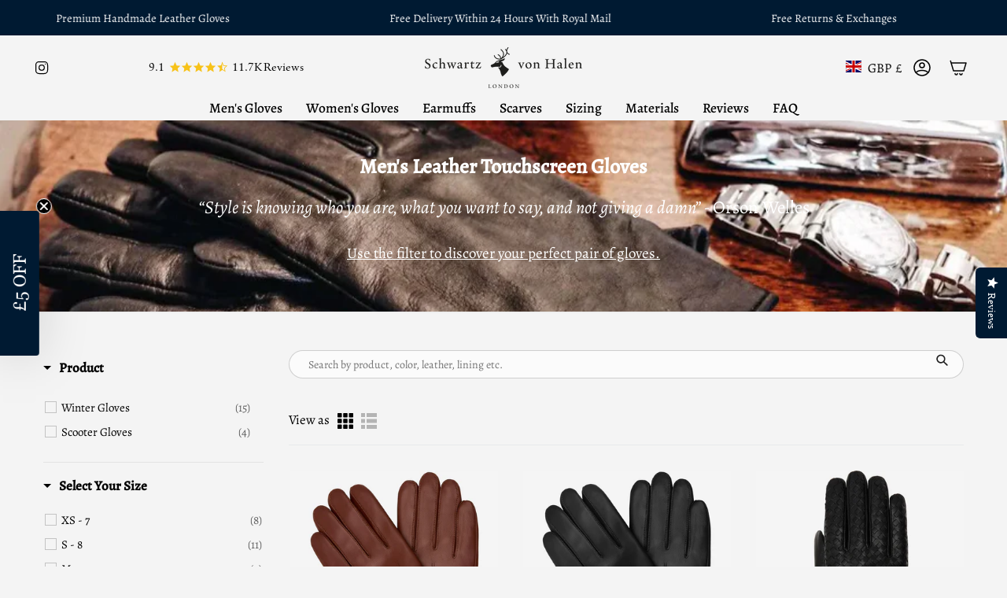

--- FILE ---
content_type: text/css
request_url: https://www.schwartz-vonhalen.co.uk/cdn/shop/t/33/assets/custom.css?v=78912231774911494041762446427
body_size: 1802
content:
span.cstm-text.ProductMeta__Price.Price.Text--subdued.u-h4{margin-bottom:15px;display:block;font-weight:800}.radio__buttons.default_r_btns.not_working{display:none}.boost-filter_coll_main .yotpo-display-wrapper .standalone-bottomline{justify-content:center;margin:auto;display:flex}.boost-filter_coll_main.boost-pfs-container-default-box{padding:0!important}.boost-filter_coll_main .boost-pfs-filter-options-wrapper{padding-right:40px!important}.boost-filter_coll_main .boost-pfs-filter-right-col{padding-left:10px!important}.boost-filter_coll_main span.yotpo-icon.yotpo-icon-star.rating-star.pull-left,.boost-filter_coll_main span.yotpo-icon.yotpo-icon-half-star.rating-star.pull-left,.boost-filter_coll_main span.yotpo-icon.yotpo-icon-empty-star.rating-star.pull-left{font-size:16px!important}.boost-filter_coll_main .yotpo .text-m{font-family:Agmena,serif;margin:2px 0 0 5px}.boost-filter_coll_main .yotpo.bottomLine .standalone-bottomline .yotpo-icon{width:14px!important;height:1px!important}.header__desktop #y-badges .y-badge-reviews{font-size:16px!important;font-weight:500;line-height:16px;font-family:Agmena,serif}.header__desktop #y-badges .y-badge{width:250px!important}.header__desktop #y-badges .yotpo-icon{font-size:15px!important}.header__desktop #y-badges .y-badge{height:auto}.header__desktop #y-badges span.y-badge-stars{margin-left:0!important;line-height:1}.header__desktop .header__desktop__buttons,.header__desktop .header__desktop__bar__l,.header__desktop__bar__c,.header__desktop__bar__r{align-items:center}.cart .cart__items .cart__item.cart__item--no-border .cart__item__content-inner .cart__item__remove{display:none}.template-index .header__wrapper:not(.js__header__stuck__backdrop) .header__desktop #y-badges span.y-badge-stars:before,.template-index .header__wrapper:not(.js__header__stuck__backdrop) .header__desktop #y-badges .y-badge-reviews,.template-index .header__wrapper:not(.js__header__stuck__backdrop) .header__desktop .y-badge.yotpo-display-wrapper .y-badge-reviews:after{color:#fff!important}@media screen and (min-width:990px){.product__images .product__slides .product__slide:first-child .product__photo:first-child .image-wrapper img{object-fit:contain!important}.product__images .product__slides .product__slide:first-child .product__photo:first-child .image-wrapper{padding-top:59%!important}}@media screen and (min-width:750px){.product__wrapper .product__wrapper__inner .product__page{grid-template-columns:65% 35%}}.theme__header .header__mobile{grid-template-columns:28% 44% 28%}body.template-cart .shopify-block.shopify-app-block{max-width:1250px;margin:auto;padding:0 20px}.announcement__message .announcement__text p{font-size:14.5px}@media screen and (max-width:750px){.announcement__message .announcement__text p{font-size:13.5px}.boost-pfs-filter-product-bottom span.yotpo-icon.yotpo-icon-star.rating-star.pull-left,.boost-pfs-filter-product-bottom span.yotpo-icon.yotpo-icon-half-star.rating-star.pull-left,.boost-pfs-filter-product-bottom span.yotpo-icon.yotpo-icon-empty-star.rating-star.pull-left{font-size:13px!important;line-height:17px;width:auto!important}}.mobile_reviews{padding-bottom:20px}.mobile_reviews #y-badges .y-badge{width:auto!important;height:auto;position:absolute;left:calc(50% + 15px);transform:translate(-50%);min-width:190px}.mobile_reviews.rating-custom-content #y-badges span.y-badge-stars:before,.mobile_reviews.rating-custom-content #y-badges .yotpo-icon,.mobile_reviews.rating-custom-content #y-badges .y-badge-reviews{font-size:13px!important;line-height:14px!important}.mobile_reviews #y-badges span.y-badge-stars:before{left:-5px}.template-index .mobile_reviews.rating-custom-content #y-badges span.y-badge-stars:before,.template-index .mobile_reviews.rating-custom-content #y-badges .y-badge-reviews{color:#fff!important}.header__wrapper.js__header__stuck .mobile_reviews.rating-custom-content #y-badges span.y-badge-stars:before,.header__wrapper.js__header__stuck .mobile_reviews.rating-custom-content #y-badges .y-badge-reviews{color:#000!important}.header__mobile .header__mobile__left,.header__mobile .header__mobile__right{align-items:center}.mobile_reviews.rating-custom-content #y-badges span.y-badge-stars:before,.mobile_reviews.rating-custom-content #y-badges .y-badge-reviews{font-family:Agmena,serif;font-weight:400!important}@media screen and (max-width:576px){.boost-pfs-filter-product-item-image .boost-pfs-filter-product-item-image-link{padding-top:140%!important}.boost-pfs-filter-product-item-image-link img.boost-pfs-filter-product-item-main-image{height:100%;object-fit:cover}}.ProductForm .instock-div{padding:18px 0 0 20px}.ProductForm .instock-div{display:-webkit-box;display:-ms-flexbox;display:flex;-webkit-box-align:center;-ms-flex-align:center;align-items:center}.instock-div p.ProductForm__Inventory{margin-top:0;margin-left:20px}@media only screen and (max-width:380px){html body .ProductForm .instock-div{padding-left:0!important}.ProductForm .instock-div span.in-stock-cust{font-size:16px!important;letter-spacing:0!important}.instock-div p.ProductForm__Inventory.Text--subdued{margin-left:20px;font-size:16px}}@media only screen and (max-width:360px){.ProductForm .instock-div span.in-stock-cust{font-size:16px}.ProductForm .instock-div p.ProductForm__Inventory.Text--subdued{margin-left:17px;font-size:14px}}@media screen and (max-width: 767px){span.in-stock-cust:before{margin-right:6px!important}.ProductForm .instock-div span.in-stock-cust{font-size:16px!important}}span.in-stock-cust{font-weight:700;letter-spacing:1.5px;font-size:18px}span.in-stock-cust:before{content:"";background:#007300;display:inline-block;width:16px;height:16px;border-radius:20px;vertical-align:middle;line-height:normal;margin-right:12px;margin-top:-4px}.instock-div p.ProductForm__Inventory{display:inline-block}span.out-stock-cust:before{content:"";background:#dd0300;display:inline-block;width:16px;height:16px;border-radius:20px;vertical-align:middle;line-height:normal;margin-right:12px;margin-top:-4px}.instock-div{padding-left:18px}@media screen and (min-width:944px){nav.header__menu{height:100%}}.cart .cart__inner .cart__checkout{background:#001a32;border-color:#001a32}.cart .cart__inner .cart__checkout:after{background:#fff}.cart .cart__inner .cart__checkout:hover{color:#001a32}.boost-pfs-filter-product-item .standalone-bottomline .star-clickable{display:block!important}.pull-left{text-align:center!important}.product__page .yotpo.bottomLine{margin-top:8px}.product__page .yotpo.bottomLine .text-m{margin-left:1px}@media (max-width: 720px){.yotpo .text-m{font-size:12px!important}}@media (min-width: 768px){.boost-pfs-filter-product-item-title{font-size:16px!important}}.yotpo a.text-m{padding:0 4px!important;margin-top:0!important;color:#000!important;font-size:15px!important}a.text-m{font-family:var(--FONT-STACK-BODY)!important;font-style:normal!important;font-weight:400!important}@media only screen and (max-width:660px){.yotpo a.text-m{font-size:13px!important}.yotpo.yotpo-main-widget .yotpo-bottomline .yotpo-sum-reviews{padding:0!important}.yotpo.yotpo-main-widget .yotpo-bottomline .based-on{margin-bottom:11px!important}.grid-view-item__reviews{line-height:8px!important}}.desktop-review-custom .y-badge .y-badge-image,.desktop-review-custom .y-badges-certified,.desktop-review-custom .y-powered-by{display:none}.desktop-review-custom #y-badges .y-badge{display:flex;align-items:center;justify-content:end;padding-right:30px;height:auto!important;width:fit-content}.desktop-review-custom #y-badges .y-badge-stars{position:relative;top:unset;right:unset;left:unset;margin-right:5px;display:flex;align-items:center}.desktop-review-custom #y-badges .y-badge-stars:before{content:"9.1";position:absolute;top:50%;transform:translateY(-50%);font-size:16px!important;line-height:1!important;font-family:Agmena,serif;font-weight:400!important;left:-26px!important}body:not(.template-index) .desktop-review-custom #y-badges .y-badge-stars:before{color:#000!important}.desktop-review-custom #y-badges .y-badge-reviews{font-size:16px!important;line-height:16px;font-family:Agmena,serif;position:relative;top:unset!important;left:unset!important;color:#000;order:2}.desktop-review-custom #y-badges .y-badge-reviews:after{content:"Reviews";margin-left:2px}.desktop-review-custom .yotpo .sr-only{display:none}.header__wrapper.js__header__stuck .desktop-review-custom #y-badges .y-badge-stars:before{color:#000!important}.mobile_reviews #y-badges span.y-badge-stars:before{left:-20px}.desktop-review-custom.mobile_reviews #y-badges .y-badge{padding-right:30px}.desktop-review-custom.mobile_reviews #y-badges .y-badge-reviews{font-size:13px!important}.desktop-review-custom.mobile_reviews #y-badges .y-badge-stars:before{left:-20px!important}.theme__header .yotpo .y-badge-stars .rating-star:before,.theme__header .yotpo .y-badge-stars .rating-star{line-height:16px!important;display:inline-block}.yotpo .yotpo-icon.yotpo-icon-star,.yotpo .yotpo-icon.yotpo-icon-half-star,.yotpo .yotpo-icon.yotpo-icon-default-star,.yotpo .yotpo-icon.yotpo-icon-empty-star,.yotpo .yotpo-stars .yotpo-icon.yotpo-icon-star,.yotpo .yotpo-stars .yotpo-icon.yotpo-icon-half-star,.yotpo .yotpo-stars .yotpo-icon.yotpo-icon-default-star,.yotpo .yotpo-stars .yotpo-icon.yotpo-icon-empty-star,.yotpo.yotpo-main-widget .yotpo-review-stars .yotpo-icon.yotpo-icon-star.rating,.yotpo.yotpo-main-widget .yotpo-icon.yotpo-icon-star,.yotpo.yotpo-main-widget .yotpo-icon.yotpo-icon-empty-star{background-image:unset!important}.yotpo .yotpo-icon.yotpo-icon-star:before,.yotpo .yotpo-icon.yotpo-icon-half-star:before,.yotpo .yotpo-icon.yotpo-icon-default-star:before,.yotpo .yotpo-icon.yotpo-icon-empty-star:before,.yotpo .yotpo-stars .yotpo-icon.yotpo-icon-star:before,.yotpo .yotpo-stars .yotpo-icon.yotpo-icon-half-star:before,.yotpo .yotpo-stars .yotpo-icon.yotpo-icon-default-star:before,.yotpo .yotpo-stars .yotpo-icon.yotpo-icon-empty-star:before,.yotpo.yotpo-main-widget .yotpo-review-stars .yotpo-icon.yotpo-icon-star.rating:before,.yotpo.yotpo-main-widget .yotpo-icon.yotpo-icon-star:before,.yotpo.yotpo-main-widget .yotpo-icon.yotpo-icon-empty-star:before{color:#f7c219!important}.yotpo.bottomLine .standalone-bottomline .yotpo-stars>.yotpo-icon.rating-star{width:15px!important;height:15px!important;display:inline-block}.yotpo-bottomline .yotpo-stars{display:flex;align-items:center}.grid-view-item__reviews .yotpo .yotpo-stars .rating-star:before{line-height:15px!important}@media screen and (max-width:576px){.template-product .yotpo.yotpo-main-widget{padding:0 15px!important}}.yotpo .standalone-bottomline.star-clickable,.yotpo .standalone-bottomline .star-clickable{align-items:center}.boost-pfs-filter-product-bottom-inner .yotpo .standalone-bottomline .star-clickable{display:flex!important}.product__block.product__block--lines.product__form__holder{border-bottom:0;padding:0}.radio__fieldset.radio__fieldset--single.size_chart_text{padding-top:0;margin-bottom:16px}@media only screen and (max-width: 749px){.product__content .product__price{font-size:20.5px!important}.template-collection .yotpo.bottomLine .standalone-bottomline .yotpo-stars>.yotpo-icon.rating-star{width:11px!important;height:15px!important}}.product__content .form__wrapper.variant--soldout .product__submit .product__submit__item button[name=add]{opacity:.5;cursor:unset;pointer-events:none}@media screen and (min-width: 699px){.header__desktop__bar__c .header__menu .menu__item a.navlink{padding-top:0;padding-bottom:5px}}@media screen and (max-width: 698px){header.theme__header .header__mobile .header__logo{padding-bottom:5px}}@media screen and (min-width: 699px){header.theme__header .header__desktop__upper ul.social__links{width:auto}header.theme__header .header__desktop__upper .rating-custom-content{margin-left:auto;margin-right:auto;left:-3.5px;position:relative}header.theme__header .header__desktop__upper .rating-custom-content #y-badges .y-badge.yotpo-display-wrapper{padding:0;width:auto!important}header.theme__header .header__desktop__upper .rating-custom-content div#y-badges{width:auto}.header__wrapper.js__header__stuck .desktop-review-custom #y-badges .y-badge-stars:before{position:static;transform:none;margin-right:5px}.header__wrapper.js__header__stuck .desktop-review-custom #y-badges .y-badge-reviews:after{content:"Reviews";margin-left:5px}.grandparent .header__dropdown{padding-top:45px}}.template-product .product__wrapper__inner .product__page .product__content .product__price__wrap{margin-bottom:18px}.template-product .product__wrapper__inner .product__page .product__content .product__form__holder{margin-bottom:0;border:none}.template-product .product__wrapper__inner .product__page .product__content .product__form__holder .swatches.swatches-type-products{margin-bottom:4px}.template-product .product__wrapper__inner .product__page .product__form__holder div[option-name=Colour] .swatch-single{margin-bottom:20px}.template-product .product__wrapper__inner .product__page .product__form__holder div[option-name="Select your size"] .swatch-single,.template-product .product__wrapper__inner .product__page .product__form__holder div[option-name="Select your size"] .swatch-single ul.swatch-view.swatch-view-button{margin-bottom:0}.template-product .product__wrapper__inner .product__page .radio__fieldset.radio__fieldset--single.size_chart_text{margin-bottom:18px}@media screen and (max-width: 767px){.template-product .product__wrapper__inner .product__page .product__content .product__price__wrap{margin-bottom:16px;margin-top:-15px}.template-product .product__wrapper__inner .product__page .product__form__holder div[option-name=Colour] .swatch-single{margin-bottom:18px}.template-product .product__wrapper__inner .product__page .radio__fieldset.radio__fieldset--single.size_chart_text{margin-bottom:14px}}button.yotpo-sr-bottom-line-summary.yotpo-sr-bottom-line-button{align-items:center!important}
/*# sourceMappingURL=/cdn/shop/t/33/assets/custom.css.map?v=78912231774911494041762446427 */


--- FILE ---
content_type: text/css
request_url: https://cdn-widget-assets.yotpo.com/ReviewsTab/y9GNQzd5WPgiP6CMAF6kyT53eJCxk9wTwnMSwUhm/css-overrides/css-overrides.2024_11_09_10_00_24_552.css
body_size: -25
content:
.yotpo-reviews-tab-floating-tab {
    padding: 12px !important;
    
}

.yotpo-reviews-tab-floating-tab .yotpo-floating-tab-text {
	font-size: 13px !important;
}

svg.yotpo-star-rating-icon.yotpo-sr-star-full.yotpo-reviews-tab-star-icon {
    height: 12px !important;
}

--- FILE ---
content_type: text/javascript; charset=utf-8
request_url: https://services.mybcapps.com/bc-sf-filter/filter?t=1769785539715&_=pf&shop=schwartzvonhalen-uk.myshopify.com&page=1&limit=50&sort=best-selling&display=grid&collection_scope=660366524742&tag=&product_available=true&variant_available=true&build_filter_tree=true&check_cache=true&locale=en&sid=5d1001ad-afa2-4681-8b85-d010a6b272a6&callback=BoostPFSFilterCallback&event_type=init
body_size: 23090
content:
/**/ typeof BoostPFSFilterCallback === 'function' && BoostPFSFilterCallback({"total_product":17,"total_collection":0,"total_page":0,"from_cache":true,"products":[{"body_html":" Exclusive winter glove: Alexander is a men’s glove from Schwartz &amp; von Halen, handmade from supple lambskin leather and lined with rich brown rabbit fur. Elegant and practical, it offers warmth, softness, and durability in one refined design. Luxurious rabbit fur lining: Inside, the plush rabbit fur lining delivers exceptional warmth and comfort. Naturally soft and insulating, it makes Alexander the perfect choice for very cold winter days while adding a sense of pure luxury. Premium lambskin leather: Crafted from fine lambskin, these gloves have a smooth, subtle finish that combines strength with flexibility. Lightweight yet durable, the leather ensures comfort for both daily wear and formal occasions. Touchscreen ready: Built-in touchscreen capability lets you use your phone or tablet without removing your gloves, blending modern convenience with timeless style. ● Touchscreen compatible ● Leather: 100% lambskin ● Lining: 100% rabbit fur (brown) ● Naturally warm and winterproof ● Learn more about our leather and lining types ","skus":["ALEXANDER-SVH-BRN-XS","ALEXANDER-SVH-BRN-S","ALEXANDER-SVH-BRN-M","ALEXANDER-SVH-BRN-L","ALEXANDER-SVH-BRN-XL","ALEXANDER-SVH-BRN-XXL"],"available":true,"created_at":"2025-08-17T12:18:08Z","review_count":0,"variants":[{"merged_options":["select_your_size:XS - 7"],"inventory_quantity":0,"image":null,"original_merged_options":["select_your_size:XS - 7"],"compare_at_price":"149.00","inventory_management":"shopify","available":false,"weight":0,"title":"XS - 7","inventory_policy":"deny","weight_unit":"kg","price":"109.00","id":54950874775878,"sku":"ALEXANDER-SVH-BRN-XS","barcode":"8721154475064"},{"merged_options":["select_your_size:S - 8"],"inventory_quantity":0,"image":null,"original_merged_options":["select_your_size:S - 8"],"compare_at_price":"149.00","inventory_management":"shopify","available":false,"weight":0,"title":"S - 8","inventory_policy":"deny","weight_unit":"kg","price":"109.00","id":54950874808646,"sku":"ALEXANDER-SVH-BRN-S","barcode":"8721154475071"},{"merged_options":["select_your_size:M - 9"],"inventory_quantity":0,"image":null,"original_merged_options":["select_your_size:M - 9"],"compare_at_price":"149.00","inventory_management":"shopify","available":false,"weight":0,"title":"M - 9","inventory_policy":"deny","weight_unit":"kg","price":"109.00","id":54950874841414,"sku":"ALEXANDER-SVH-BRN-M","barcode":"8721154475088"},{"merged_options":["select_your_size:L - 10"],"inventory_quantity":1,"image":null,"original_merged_options":["select_your_size:L - 10"],"compare_at_price":"149.00","inventory_management":"shopify","available":true,"weight":0,"title":"L - 10","inventory_policy":"deny","weight_unit":"kg","price":"109.00","id":54950874874182,"sku":"ALEXANDER-SVH-BRN-L","barcode":"8721154475095"},{"merged_options":["select_your_size:XL - 11"],"inventory_quantity":2,"image":null,"original_merged_options":["select_your_size:XL - 11"],"compare_at_price":"149.00","inventory_management":"shopify","available":true,"weight":0,"title":"XL - 11","inventory_policy":"deny","weight_unit":"kg","price":"109.00","id":54950874906950,"sku":"ALEXANDER-SVH-BRN-XL","barcode":"8721154475101"},{"merged_options":["select_your_size:XXL - 12"],"inventory_quantity":0,"image":null,"original_merged_options":["select_your_size:XXL - 12"],"compare_at_price":"149.00","inventory_management":"shopify","available":false,"weight":0,"title":"XXL - 12","inventory_policy":"deny","weight_unit":"kg","price":"109.00","id":54950874939718,"sku":"ALEXANDER-SVH-BRN-XXL","barcode":"8721154475118"}],"media":[],"title":"Alexander (brown) - Men’s lambskin leather gloves with luxurious rabbit fur lining and touchscreen feature","price_min":109,"images_info":[{"src":"https://cdn.shopify.com/s/files/1/0439/1239/6954/files/Alexander-brown-schwartz-von-halen-1_0f5d32f2-e507-48b4-af2a-58cbe51e4065.jpg?v=1761492615","width":1200,"alt":null,"id":68554369302854,"position":1,"height":1200},{"src":"https://cdn.shopify.com/s/files/1/0439/1239/6954/files/Alexander-brown-1.jpg?v=1761492615","width":1200,"alt":null,"id":68268024922438,"position":2,"height":1200},{"src":"https://cdn.shopify.com/s/files/1/0439/1239/6954/files/Alexander-brown-2.jpg?v=1761492615","width":1200,"alt":null,"id":68268024955206,"position":3,"height":1200},{"src":"https://cdn.shopify.com/s/files/1/0439/1239/6954/files/Alexander-brown-3.jpg?v=1761492615","width":1200,"alt":null,"id":68268024987974,"position":4,"height":1200},{"src":"https://cdn.shopify.com/s/files/1/0439/1239/6954/files/Alexander-brown-1_763959cb-8e61-40ad-b443-46a69ab8114b.jpg?v=1763949405","width":1200,"alt":null,"id":69166807318854,"position":5,"height":1200},{"src":"https://cdn.shopify.com/s/files/1/0439/1239/6954/files/Water-resistant-gloves-schwartz-von-halen-7.jpg?v=1763949461","width":1201,"alt":null,"id":69076502446406,"position":6,"height":1200},{"src":"https://cdn.shopify.com/s/files/1/0439/1239/6954/files/Alexander-brown-schwartz-von-halen-2.jpg?v=1763949405","width":1200,"alt":null,"id":68554206937414,"position":7,"height":1200},{"src":"https://cdn.shopify.com/s/files/1/0439/1239/6954/files/Alexander-brown-4.jpg?v=1763949405","width":1200,"alt":null,"id":68268025020742,"position":8,"height":1200},{"src":"https://cdn.shopify.com/s/files/1/0439/1239/6954/files/Alexander-brown-5.jpg?v=1763949405","width":1200,"alt":null,"id":68268025053510,"position":9,"height":1200},{"src":"https://cdn.shopify.com/s/files/1/0439/1239/6954/files/Alexander-brown-6.jpg?v=1763949405","width":1200,"alt":null,"id":68268025086278,"position":10,"height":1200},{"src":"https://cdn.shopify.com/s/files/1/0439/1239/6954/files/Alexander-brown-7.jpg?v=1763949405","width":1200,"alt":null,"id":68268025119046,"position":11,"height":1200},{"src":"https://cdn.shopify.com/s/files/1/0439/1239/6954/files/Alexander-brown-8.jpg?v=1763949405","width":1200,"alt":null,"id":68268025151814,"position":12,"height":1200},{"src":"https://cdn.shopify.com/s/files/1/0439/1239/6954/files/Free-cotton-pouch-leather-gel-schwartz-von-halen_1_43629e79-c1e0-4616-97d4-7f30b7a5b2b7.jpg?v=1763949405","width":1200,"alt":null,"id":67648378143046,"position":13,"height":1200},{"src":"https://cdn.shopify.com/s/files/1/0439/1239/6954/files/2._Schwartz_von_Halen_Size_Chart_039e2bb6-093e-4f01-bdc8-f22be222154f.jpg?v=1763949405","width":1200,"alt":null,"id":67648378208582,"position":14,"height":1200}],"review_ratings":0,"template_suffix":null,"updated_at":"2026-01-29T04:36:56Z","collections":[{"template_suffix":"leather-gloves-touchscree","handle":"leather-gloves-touchscreen","id":660797915462,"sort_value":"10bi","title":"Leather Gloves Touchscreen"},{"template_suffix":"leather-gloves","handle":"leather-gloves","id":660801782086,"sort_value":"209","title":"Leather Gloves"},{"template_suffix":"best-seller","handle":"mens-leather-gloves","id":213376467098,"sort_value":"3c","title":"Men's Leather Gloves"},{"template_suffix":"winter-gloves-men","handle":"mens-leather-winter-gloves","id":660366426438,"sort_value":"5ne","title":"Men's Leather Winter Gloves"},{"template_suffix":"","handle":"lined-leather-gloves","id":660802044230,"sort_value":"11a","title":"Lined Leather Gloves"},{"template_suffix":"","handle":"mens-tan-leather-gloves","id":660801487174,"sort_value":"0mx","title":"Men's Tan Leather Gloves"},{"template_suffix":"best-seller","handle":"best-sellers","id":626472943942,"sort_value":"ct","title":"Up to 40% OFF - Winter Sale"},{"template_suffix":"touchscreen-gloves-men","handle":"mens-leather-touchscreen-gloves","id":660366524742,"sort_value":"4n0i0001o","title":"Men's Leather Touchscreen Gloves"},{"template_suffix":"","handle":"brown-leather-gloves","id":660801519942,"sort_value":"0y","title":"Brown Leather Gloves"},{"template_suffix":"designer-gloves-men","handle":"mens-designer-leather-gloves","id":660801683782,"sort_value":"4r8","title":"Men's Designer Leather Gloves"},{"template_suffix":"leather-gloves-touchscree","handle":"leather-touchscreen-gloves","id":660800307526,"sort_value":"2h7","title":"Leather Touchscreen Gloves"},{"template_suffix":"leather-gloves","handle":"leather-winter-gloves","id":660801880390,"sort_value":"11a5","title":"Leather Winter Gloves"},{"template_suffix":"","handle":"mens-brown-leather-gloves","id":660801552710,"sort_value":"1h","title":"Men's Brown Leather Gloves"},{"template_suffix":"winter-gloves-men","handle":"mens-fitted-leather-gloves","id":660798177606,"sort_value":"8d","title":"Men's Fitted Leather Gloves"},{"template_suffix":"leather-gloves","handle":"warm-leather-gloves","id":660801814854,"sort_value":"08y","title":"Warm Leather Gloves"},{"template_suffix":"best-seller","handle":"mens-collection","id":670576902470,"sort_value":"39","title":"Men's Collection"},{"template_suffix":"","handle":"rabbit-fur-lined-men-s-gloves","id":673799045446,"sort_value":"2x","title":"Rabbit Fur Lined Men’s Gloves"},{"template_suffix":"","handle":"lambskin-leather-gloves-for-men","id":673799569734,"sort_value":"0pu5","title":"Lambskin Leather Gloves for Men"}],"vendor":"Schwartz & von Halen","percent_sale_min":27,"best_selling_rank":999999,"html":{"theme_id":0,"value":""},"id":15113047245126,"published_at":"2025-10-05T19:05:26Z","rio_ratings":[],"images":{"1":"https://cdn.shopify.com/s/files/1/0439/1239/6954/files/Alexander-brown-schwartz-von-halen-1_0f5d32f2-e507-48b4-af2a-58cbe51e4065.jpg?v=1761492615","2":"https://cdn.shopify.com/s/files/1/0439/1239/6954/files/Alexander-brown-1.jpg?v=1761492615","3":"https://cdn.shopify.com/s/files/1/0439/1239/6954/files/Alexander-brown-2.jpg?v=1761492615","4":"https://cdn.shopify.com/s/files/1/0439/1239/6954/files/Alexander-brown-3.jpg?v=1761492615","5":"https://cdn.shopify.com/s/files/1/0439/1239/6954/files/Alexander-brown-1_763959cb-8e61-40ad-b443-46a69ab8114b.jpg?v=1763949405","6":"https://cdn.shopify.com/s/files/1/0439/1239/6954/files/Water-resistant-gloves-schwartz-von-halen-7.jpg?v=1763949461","7":"https://cdn.shopify.com/s/files/1/0439/1239/6954/files/Alexander-brown-schwartz-von-halen-2.jpg?v=1763949405","8":"https://cdn.shopify.com/s/files/1/0439/1239/6954/files/Alexander-brown-4.jpg?v=1763949405","9":"https://cdn.shopify.com/s/files/1/0439/1239/6954/files/Alexander-brown-5.jpg?v=1763949405","10":"https://cdn.shopify.com/s/files/1/0439/1239/6954/files/Alexander-brown-6.jpg?v=1763949405","11":"https://cdn.shopify.com/s/files/1/0439/1239/6954/files/Alexander-brown-7.jpg?v=1763949405","12":"https://cdn.shopify.com/s/files/1/0439/1239/6954/files/Alexander-brown-8.jpg?v=1763949405","13":"https://cdn.shopify.com/s/files/1/0439/1239/6954/files/Free-cotton-pouch-leather-gel-schwartz-von-halen_1_43629e79-c1e0-4616-97d4-7f30b7a5b2b7.jpg?v=1763949405","14":"https://cdn.shopify.com/s/files/1/0439/1239/6954/files/2._Schwartz_von_Halen_Size_Chart_039e2bb6-093e-4f01-bdc8-f22be222154f.jpg?v=1763949405"},"options_with_values":[{"original_name":"select_your_size","values":[{"image":null,"title":"XS - 7"},{"image":null,"title":"S - 8"},{"image":null,"title":"M - 9"},{"image":null,"title":"L - 10"},{"image":null,"title":"XL - 11"},{"image":null,"title":"XXL - 12"}],"name":"select_your_size","label":"Select your size","position":1}],"handle":"alexander-brown-men-s-lambskin-leather-gloves-with-luxurious-rabbit-fur-lining-and-touchscreen-feature","compare_at_price_min":149,"barcodes":["8721154475064","8721154475071","8721154475088","8721154475095","8721154475101","8721154475118"],"tags":["Brown / Beige / Cognac","Gloves","Lambskin","Men","Normal length","Rabbit Fur","Touchscreen feature: Yes","Winter gloves","YGroup_alexander_gloves"],"published_scope":"web","metafields":[],"product_type":"Handschoenen","locations":[],"available_locations":[],"position":null,"compare_at_price_max":149,"product_category":"Gloves & Mittens","price_max":109},{"body_html":" Exclusive winter glove: Alexander is a men’s glove from Schwartz &amp; von Halen, handmade from supple lambskin leather and lined with rich brown rabbit fur. Elegant and practical, it offers warmth, softness, and durability in one refined design. Luxurious rabbit fur lining: Inside, the plush rabbit fur lining delivers exceptional warmth and comfort. Naturally soft and insulating, it makes Alexander the perfect choice for very cold winter days while adding a sense of pure luxury. Premium lambskin leather: Crafted from fine lambskin, these gloves have a smooth, subtle finish that combines strength with flexibility. Lightweight yet durable, the leather ensures comfort for both daily wear and formal occasions. Touchscreen ready: Built-in touchscreen capability lets you use your phone or tablet without removing your gloves, blending modern convenience with timeless style. ● Touchscreen compatible ● Leather: 100% lambskin ● Lining: 100% rabbit fur (brown) ● Naturally warm and winterproof ● Learn more about our leather and lining types ","skus":["ALEXANDER-SVH-BLK-XS","ALEXANDER-SVH-BLK-S","ALEXANDER-SVH-BLK-M","ALEXANDER-SVH-BLK-L","ALEXANDER-SVH-BLK-XL","ALEXANDER-SVH-BLK-XXL"],"available":true,"created_at":"2025-08-17T12:18:07Z","review_count":0,"variants":[{"merged_options":["select_your_size:XS - 7"],"inventory_quantity":0,"image":null,"original_merged_options":["select_your_size:XS - 7"],"compare_at_price":"149.00","inventory_management":"shopify","available":false,"weight":0,"title":"XS - 7","inventory_policy":"deny","weight_unit":"kg","price":"109.00","id":54950874579270,"sku":"ALEXANDER-SVH-BLK-XS","barcode":"8721154475002"},{"merged_options":["select_your_size:S - 8"],"inventory_quantity":5,"image":null,"original_merged_options":["select_your_size:S - 8"],"compare_at_price":"149.00","inventory_management":"shopify","available":true,"weight":0,"title":"S - 8","inventory_policy":"deny","weight_unit":"kg","price":"109.00","id":54950874612038,"sku":"ALEXANDER-SVH-BLK-S","barcode":"8721154475019"},{"merged_options":["select_your_size:M - 9"],"inventory_quantity":0,"image":null,"original_merged_options":["select_your_size:M - 9"],"compare_at_price":"149.00","inventory_management":"shopify","available":false,"weight":0,"title":"M - 9","inventory_policy":"deny","weight_unit":"kg","price":"109.00","id":54950874644806,"sku":"ALEXANDER-SVH-BLK-M","barcode":"8721154475026"},{"merged_options":["select_your_size:L - 10"],"inventory_quantity":0,"image":null,"original_merged_options":["select_your_size:L - 10"],"compare_at_price":"149.00","inventory_management":"shopify","available":false,"weight":0,"title":"L - 10","inventory_policy":"deny","weight_unit":"kg","price":"109.00","id":54950874677574,"sku":"ALEXANDER-SVH-BLK-L","barcode":"8721154475033"},{"merged_options":["select_your_size:XL - 11"],"inventory_quantity":1,"image":null,"original_merged_options":["select_your_size:XL - 11"],"compare_at_price":"149.00","inventory_management":"shopify","available":true,"weight":0,"title":"XL - 11","inventory_policy":"deny","weight_unit":"kg","price":"109.00","id":54950874710342,"sku":"ALEXANDER-SVH-BLK-XL","barcode":"8721154475040"},{"merged_options":["select_your_size:XXL - 12"],"inventory_quantity":2,"image":null,"original_merged_options":["select_your_size:XXL - 12"],"compare_at_price":"149.00","inventory_management":"shopify","available":true,"weight":0,"title":"XXL - 12","inventory_policy":"deny","weight_unit":"kg","price":"109.00","id":54950874743110,"sku":"ALEXANDER-SVH-BLK-XXL","barcode":"8721154475057"}],"media":[],"title":"Alexander (black) - Men’s lambskin leather gloves with luxurious rabbit fur lining and touchscreen feature","price_min":109,"images_info":[{"src":"https://cdn.shopify.com/s/files/1/0439/1239/6954/files/Alexander-black-schwartz-von-halen-1_5128bfda-2c78-461e-9dee-5738e791cb63.jpg?v=1761492590","width":1200,"alt":null,"id":68554367795526,"position":1,"height":1200},{"src":"https://cdn.shopify.com/s/files/1/0439/1239/6954/files/Alexander-black-1.jpg?v=1761492590","width":1200,"alt":null,"id":68299310301510,"position":2,"height":1200},{"src":"https://cdn.shopify.com/s/files/1/0439/1239/6954/files/Alexander-black-2.jpg?v=1761492590","width":1200,"alt":null,"id":68299310334278,"position":3,"height":1200},{"src":"https://cdn.shopify.com/s/files/1/0439/1239/6954/files/Alexander-black-3.jpg?v=1761492590","width":1200,"alt":null,"id":68299310367046,"position":4,"height":1200},{"src":"https://cdn.shopify.com/s/files/1/0439/1239/6954/files/Alexander-black-1_a1e44096-e269-4dad-8db9-e472974e7046.jpg?v=1763949424","width":1200,"alt":null,"id":69166807580998,"position":5,"height":1200},{"src":"https://cdn.shopify.com/s/files/1/0439/1239/6954/files/Water-resistant-gloves-schwartz-von-halen-4.jpg?v=1764661494","width":1201,"alt":null,"id":69076502511942,"position":6,"height":1200},{"src":"https://cdn.shopify.com/s/files/1/0439/1239/6954/files/Alexander-black-schwartz-von-halen-2.jpg?v=1763949424","width":1200,"alt":null,"id":68554209231174,"position":7,"height":1200},{"src":"https://cdn.shopify.com/s/files/1/0439/1239/6954/files/Alexander-black-4.jpg?v=1763949424","width":1200,"alt":null,"id":68299310399814,"position":8,"height":1200},{"src":"https://cdn.shopify.com/s/files/1/0439/1239/6954/files/Alexander-black-5.jpg?v=1763949424","width":1200,"alt":null,"id":68299310432582,"position":9,"height":1200},{"src":"https://cdn.shopify.com/s/files/1/0439/1239/6954/files/Alexander-black-6.jpg?v=1763949424","width":1200,"alt":null,"id":68299310465350,"position":10,"height":1200},{"src":"https://cdn.shopify.com/s/files/1/0439/1239/6954/files/Alexander-black-7.jpg?v=1763949424","width":1200,"alt":null,"id":68299310498118,"position":11,"height":1200},{"src":"https://cdn.shopify.com/s/files/1/0439/1239/6954/files/Alexander-black-8.jpg?v=1763949424","width":1200,"alt":null,"id":68299310530886,"position":12,"height":1200},{"src":"https://cdn.shopify.com/s/files/1/0439/1239/6954/files/Alexander-black-9.jpg?v=1763949424","width":1200,"alt":null,"id":68299310563654,"position":13,"height":1200},{"src":"https://cdn.shopify.com/s/files/1/0439/1239/6954/files/Free-cotton-pouch-leather-gel-schwartz-von-halen_1_97fdb2fd-1e42-4c04-b3c9-4179a18e6ff3.jpg?v=1763949424","width":1200,"alt":null,"id":67648377815366,"position":14,"height":1200},{"src":"https://cdn.shopify.com/s/files/1/0439/1239/6954/files/2._Schwartz_von_Halen_Size_Chart_c3a3661b-f871-45e4-8f28-7f5f23894974.jpg?v=1763949424","width":1200,"alt":null,"id":67648377848134,"position":15,"height":1200}],"review_ratings":0,"template_suffix":null,"updated_at":"2026-01-29T04:51:20Z","collections":[{"template_suffix":"leather-gloves-touchscree","handle":"leather-gloves-touchscreen","id":660797915462,"sort_value":"0wb","title":"Leather Gloves Touchscreen"},{"template_suffix":"leather-gloves","handle":"leather-gloves","id":660801782086,"sort_value":"1","title":"Leather Gloves"},{"template_suffix":"best-seller","handle":"mens-leather-gloves","id":213376467098,"sort_value":"1f","title":"Men's Leather Gloves"},{"template_suffix":"winter-gloves-men","handle":"mens-leather-winter-gloves","id":660366426438,"sort_value":"5mr000a","title":"Men's Leather Winter Gloves"},{"template_suffix":"","handle":"lined-leather-gloves","id":660802044230,"sort_value":"0ug","title":"Lined Leather Gloves"},{"template_suffix":"best-seller","handle":"best-sellers","id":626472943942,"sort_value":"d","title":"Up to 40% OFF - Winter Sale"},{"template_suffix":"touchscreen-gloves-men","handle":"mens-leather-touchscreen-gloves","id":660366524742,"sort_value":"4cai","title":"Men's Leather Touchscreen Gloves"},{"template_suffix":"designer-gloves-men","handle":"mens-designer-leather-gloves","id":660801683782,"sort_value":"1l","title":"Men's Designer Leather Gloves"},{"template_suffix":"leather-gloves-touchscree","handle":"leather-touchscreen-gloves","id":660800307526,"sort_value":"10m","title":"Leather Touchscreen Gloves"},{"template_suffix":"leather-gloves","handle":"leather-winter-gloves","id":660801880390,"sort_value":"0ug","title":"Leather Winter Gloves"},{"template_suffix":"winter-gloves-men","handle":"mens-fitted-leather-gloves","id":660798177606,"sort_value":"1h","title":"Men's Fitted Leather Gloves"},{"template_suffix":"","handle":"black-leather-gloves","id":660798374214,"sort_value":"0y","title":"Black Leather Gloves"},{"template_suffix":"","handle":"mens-black-leather-gloves","id":660800733510,"sort_value":"0v4","title":"Men's Black Leather Gloves"},{"template_suffix":"leather-gloves","handle":"warm-leather-gloves","id":660801814854,"sort_value":"07u","title":"Warm Leather Gloves"},{"template_suffix":"best-seller","handle":"mens-collection","id":670576902470,"sort_value":"1e","title":"Men's Collection"},{"template_suffix":"","handle":"rabbit-fur-lined-men-s-gloves","id":673799045446,"sort_value":"2","title":"Rabbit Fur Lined Men’s Gloves"},{"template_suffix":"","handle":"lambskin-leather-gloves-for-men","id":673799569734,"sort_value":"0pu","title":"Lambskin Leather Gloves for Men"}],"vendor":"Schwartz & von Halen","percent_sale_min":27,"best_selling_rank":999999,"html":{"theme_id":0,"value":""},"id":15113047212358,"published_at":"2025-10-07T13:16:50Z","rio_ratings":[],"images":{"1":"https://cdn.shopify.com/s/files/1/0439/1239/6954/files/Alexander-black-schwartz-von-halen-1_5128bfda-2c78-461e-9dee-5738e791cb63.jpg?v=1761492590","2":"https://cdn.shopify.com/s/files/1/0439/1239/6954/files/Alexander-black-1.jpg?v=1761492590","3":"https://cdn.shopify.com/s/files/1/0439/1239/6954/files/Alexander-black-2.jpg?v=1761492590","4":"https://cdn.shopify.com/s/files/1/0439/1239/6954/files/Alexander-black-3.jpg?v=1761492590","5":"https://cdn.shopify.com/s/files/1/0439/1239/6954/files/Alexander-black-1_a1e44096-e269-4dad-8db9-e472974e7046.jpg?v=1763949424","6":"https://cdn.shopify.com/s/files/1/0439/1239/6954/files/Water-resistant-gloves-schwartz-von-halen-4.jpg?v=1764661494","7":"https://cdn.shopify.com/s/files/1/0439/1239/6954/files/Alexander-black-schwartz-von-halen-2.jpg?v=1763949424","8":"https://cdn.shopify.com/s/files/1/0439/1239/6954/files/Alexander-black-4.jpg?v=1763949424","9":"https://cdn.shopify.com/s/files/1/0439/1239/6954/files/Alexander-black-5.jpg?v=1763949424","10":"https://cdn.shopify.com/s/files/1/0439/1239/6954/files/Alexander-black-6.jpg?v=1763949424","11":"https://cdn.shopify.com/s/files/1/0439/1239/6954/files/Alexander-black-7.jpg?v=1763949424","12":"https://cdn.shopify.com/s/files/1/0439/1239/6954/files/Alexander-black-8.jpg?v=1763949424","13":"https://cdn.shopify.com/s/files/1/0439/1239/6954/files/Alexander-black-9.jpg?v=1763949424","14":"https://cdn.shopify.com/s/files/1/0439/1239/6954/files/Free-cotton-pouch-leather-gel-schwartz-von-halen_1_97fdb2fd-1e42-4c04-b3c9-4179a18e6ff3.jpg?v=1763949424","15":"https://cdn.shopify.com/s/files/1/0439/1239/6954/files/2._Schwartz_von_Halen_Size_Chart_c3a3661b-f871-45e4-8f28-7f5f23894974.jpg?v=1763949424"},"options_with_values":[{"original_name":"select_your_size","values":[{"image":null,"title":"XS - 7"},{"image":null,"title":"S - 8"},{"image":null,"title":"M - 9"},{"image":null,"title":"L - 10"},{"image":null,"title":"XL - 11"},{"image":null,"title":"XXL - 12"}],"name":"select_your_size","label":"Select your size","position":1}],"handle":"alexander-black-men-s-lambskin-leather-gloves-with-luxurious-rabbit-fur-lining-and-touchscreen-feature","compare_at_price_min":149,"barcodes":["8721154475002","8721154475019","8721154475026","8721154475033","8721154475040","8721154475057"],"tags":["Black","Gloves","Lambskin","Men","Normal length","Rabbit Fur","Touchscreen feature: Yes","Winter gloves","YGroup_alexander_gloves"],"published_scope":"web","metafields":[],"product_type":"Handschoenen","locations":[],"available_locations":[],"position":null,"compare_at_price_max":149,"product_category":"Gloves & Mittens","price_max":109},{"body_html":" Refined style: Frederick brings a modern twist to classic men’s glove design. Handmade from supple lambskin leather, these gloves balance elegance with everyday strength, making them a versatile choice for the colder months. Basketweave pattern: The leather straps are carefully woven into a distinctive basketweave design. This intricate detail, found in the most exclusive leather accessories, highlights the craftsmanship required to achieve such a uniform and seamless texture. Warm wool lining: Inside, a soft wool lining ensures natural warmth and lasting comfort. The combination of lambskin leather and wool keeps your hands protected and cozy, even during cold and rainy days. Touchscreen ready: With integrated touchscreen capability, you can use your phone or tablet without taking your gloves off. Stay connected while keeping your hands warm. ● Touchscreen compatible ● Leather: 100% lambskin ● Lining: 100% wool ● 100% wind and waterproof ● Learn more about our leather and lining types ","skus":["FREDERICK-SVH-BLK-XS","FREDERICK-SVH-BLK-S","FREDERICK-SVH-BLK-M","FREDERICK-SVH-BLK-L","FREDERICK-SVH-BLK-XL","FREDERICK-SVH-BLK-XXL"],"available":true,"created_at":"2025-08-17T12:18:06Z","review_count":0,"variants":[{"merged_options":["select_your_size:XS - 7"],"inventory_quantity":0,"image":null,"original_merged_options":["select_your_size:XS - 7"],"compare_at_price":"0.00","inventory_management":"shopify","available":false,"weight":0,"title":"XS - 7","inventory_policy":"deny","weight_unit":"kg","price":"85.00","id":54950874382662,"sku":"FREDERICK-SVH-BLK-XS","barcode":"8721154474944"},{"merged_options":["select_your_size:S - 8"],"inventory_quantity":0,"image":null,"original_merged_options":["select_your_size:S - 8"],"compare_at_price":"0.00","inventory_management":"shopify","available":false,"weight":0,"title":"S - 8","inventory_policy":"deny","weight_unit":"kg","price":"85.00","id":54950874415430,"sku":"FREDERICK-SVH-BLK-S","barcode":"8721154474951"},{"merged_options":["select_your_size:M - 9"],"inventory_quantity":0,"image":null,"original_merged_options":["select_your_size:M - 9"],"compare_at_price":"0.00","inventory_management":"shopify","available":false,"weight":0,"title":"M - 9","inventory_policy":"deny","weight_unit":"kg","price":"85.00","id":54950874448198,"sku":"FREDERICK-SVH-BLK-M","barcode":"8721154474968"},{"merged_options":["select_your_size:L - 10"],"inventory_quantity":0,"image":null,"original_merged_options":["select_your_size:L - 10"],"compare_at_price":"0.00","inventory_management":"shopify","available":false,"weight":0,"title":"L - 10","inventory_policy":"deny","weight_unit":"kg","price":"85.00","id":54950874480966,"sku":"FREDERICK-SVH-BLK-L","barcode":"8721154474975"},{"merged_options":["select_your_size:XL - 11"],"inventory_quantity":2,"image":null,"original_merged_options":["select_your_size:XL - 11"],"compare_at_price":"0.00","inventory_management":"shopify","available":true,"weight":0,"title":"XL - 11","inventory_policy":"deny","weight_unit":"kg","price":"85.00","id":54950874513734,"sku":"FREDERICK-SVH-BLK-XL","barcode":"8721154474982"},{"merged_options":["select_your_size:XXL - 12"],"inventory_quantity":0,"image":null,"original_merged_options":["select_your_size:XXL - 12"],"compare_at_price":"0.00","inventory_management":"shopify","available":false,"weight":0,"title":"XXL - 12","inventory_policy":"deny","weight_unit":"kg","price":"85.00","id":54950874546502,"sku":"FREDERICK-SVH-BLK-XXL","barcode":"8721154474999"}],"media":[],"title":"Frederick (black) - Basketweave pattern gloves with wool lining and touchscreen feature","price_min":85,"images_info":[{"src":"https://cdn.shopify.com/s/files/1/0439/1239/6954/files/Frederick-black-1_dea297da-141a-47b3-be97-d8ae1346a856.jpg?v=1764591462","width":1200,"alt":null,"id":69375992791366,"position":1,"height":1200},{"src":"https://cdn.shopify.com/s/files/1/0439/1239/6954/files/Frederick-black-1.jpg?v=1764591462","width":1200,"alt":null,"id":68217213616454,"position":2,"height":1200},{"src":"https://cdn.shopify.com/s/files/1/0439/1239/6954/files/Frederick-black-2_fc988737-dd9c-430a-b26a-82e17a8f952f.jpg?v=1764591462","width":1200,"alt":null,"id":69375992824134,"position":3,"height":1200},{"src":"https://cdn.shopify.com/s/files/1/0439/1239/6954/files/Frederick-black-3_9c6c4f0d-fdf9-4052-ab56-5a213887e797.jpg?v=1764591462","width":1200,"alt":null,"id":69375992856902,"position":4,"height":1200},{"src":"https://cdn.shopify.com/s/files/1/0439/1239/6954/files/Frederick-black-2.jpg?v=1764591462","width":1200,"alt":null,"id":68217213649222,"position":5,"height":1200},{"src":"https://cdn.shopify.com/s/files/1/0439/1239/6954/files/Frederick-black-3.jpg?v=1764591462","width":1200,"alt":null,"id":68217213681990,"position":6,"height":1200},{"src":"https://cdn.shopify.com/s/files/1/0439/1239/6954/files/Frederick-black-4.jpg?v=1764591462","width":1200,"alt":null,"id":68217213714758,"position":7,"height":1200},{"src":"https://cdn.shopify.com/s/files/1/0439/1239/6954/files/Frederick-black-5.jpg?v=1764591462","width":1200,"alt":null,"id":68217213747526,"position":8,"height":1200},{"src":"https://cdn.shopify.com/s/files/1/0439/1239/6954/files/Frederick-black-6.jpg?v=1764591462","width":1200,"alt":null,"id":68217213780294,"position":9,"height":1200},{"src":"https://cdn.shopify.com/s/files/1/0439/1239/6954/files/Frederick-black-7.jpg?v=1764591462","width":1200,"alt":null,"id":68217213813062,"position":10,"height":1200},{"src":"https://cdn.shopify.com/s/files/1/0439/1239/6954/files/Frederick-black-8.jpg?v=1764591462","width":1200,"alt":null,"id":68217213845830,"position":11,"height":1200},{"src":"https://cdn.shopify.com/s/files/1/0439/1239/6954/files/Frederick-black-9.jpg?v=1764591462","width":1200,"alt":null,"id":68217213878598,"position":12,"height":1200},{"src":"https://cdn.shopify.com/s/files/1/0439/1239/6954/files/Free-cotton-pouch-leather-gel-schwartz-von-halen_215bec48-7aea-4d56-983f-05ec28b057de_1.jpg?v=1764591462","width":1200,"alt":null,"id":67648377487686,"position":13,"height":1200},{"src":"https://cdn.shopify.com/s/files/1/0439/1239/6954/files/2._Schwartz_von_Halen_Size_Chart_c138b716-e216-4698-b735-e921bec11830.jpg?v=1764591462","width":1200,"alt":null,"id":67648377520454,"position":14,"height":1200}],"review_ratings":0,"template_suffix":null,"updated_at":"2026-01-13T21:55:11Z","collections":[{"template_suffix":"leather-gloves-touchscree","handle":"leather-gloves-touchscreen","id":660797915462,"sort_value":"10cb","title":"Leather Gloves Touchscreen"},{"template_suffix":"leather-gloves","handle":"leather-gloves","id":660801782086,"sort_value":"219","title":"Leather Gloves"},{"template_suffix":"best-seller","handle":"mens-leather-gloves","id":213376467098,"sort_value":"5h","title":"Men's Leather Gloves"},{"template_suffix":"winter-gloves-men","handle":"mens-leather-winter-gloves","id":660366426438,"sort_value":"7l000004k","title":"Men's Leather Winter Gloves"},{"template_suffix":"","handle":"lined-leather-gloves","id":660802044230,"sort_value":"127g","title":"Lined Leather Gloves"},{"template_suffix":"best-seller","handle":"best-sellers","id":626472943942,"sort_value":"fw","title":"Up to 40% OFF - Winter Sale"},{"template_suffix":"touchscreen-gloves-men","handle":"mens-leather-touchscreen-gloves","id":660366524742,"sort_value":"4n0ih","title":"Men's Leather Touchscreen Gloves"},{"template_suffix":"designer-gloves-men","handle":"mens-designer-leather-gloves","id":660801683782,"sort_value":"5tc","title":"Men's Designer Leather Gloves"},{"template_suffix":"leather-gloves-touchscree","handle":"leather-touchscreen-gloves","id":660800307526,"sort_value":"2x8","title":"Leather Touchscreen Gloves"},{"template_suffix":"leather-gloves","handle":"leather-winter-gloves","id":660801880390,"sort_value":"12k","title":"Leather Winter Gloves"},{"template_suffix":"winter-gloves-men","handle":"mens-fitted-leather-gloves","id":660798177606,"sort_value":"8m","title":"Men's Fitted Leather Gloves"},{"template_suffix":"","handle":"black-leather-gloves","id":660798374214,"sort_value":"3","title":"Black Leather Gloves"},{"template_suffix":"","handle":"mens-black-leather-gloves","id":660800733510,"sort_value":"3j","title":"Men's Black Leather Gloves"},{"template_suffix":"leather-gloves","handle":"warm-leather-gloves","id":660801814854,"sort_value":"09w","title":"Warm Leather Gloves"},{"template_suffix":"wool-lined-gloves-men","handle":"wool-lined-leather-gloves-men","id":660370719046,"sort_value":"2","title":"Wool Lined Leather Gloves Men"},{"template_suffix":"best-seller","handle":"mens-collection","id":670576902470,"sort_value":"5d","title":"Men's Collection"},{"template_suffix":"","handle":"lambskin-leather-gloves-for-men","id":673799569734,"sort_value":"0pua","title":"Lambskin Leather Gloves for Men"}],"vendor":"Schwartz & von Halen","percent_sale_min":0,"best_selling_rank":999999,"html":{"theme_id":0,"value":""},"id":15113047179590,"published_at":"2025-10-02T13:42:05Z","rio_ratings":[],"images":{"1":"https://cdn.shopify.com/s/files/1/0439/1239/6954/files/Frederick-black-1_dea297da-141a-47b3-be97-d8ae1346a856.jpg?v=1764591462","2":"https://cdn.shopify.com/s/files/1/0439/1239/6954/files/Frederick-black-1.jpg?v=1764591462","3":"https://cdn.shopify.com/s/files/1/0439/1239/6954/files/Frederick-black-2_fc988737-dd9c-430a-b26a-82e17a8f952f.jpg?v=1764591462","4":"https://cdn.shopify.com/s/files/1/0439/1239/6954/files/Frederick-black-3_9c6c4f0d-fdf9-4052-ab56-5a213887e797.jpg?v=1764591462","5":"https://cdn.shopify.com/s/files/1/0439/1239/6954/files/Frederick-black-2.jpg?v=1764591462","6":"https://cdn.shopify.com/s/files/1/0439/1239/6954/files/Frederick-black-3.jpg?v=1764591462","7":"https://cdn.shopify.com/s/files/1/0439/1239/6954/files/Frederick-black-4.jpg?v=1764591462","8":"https://cdn.shopify.com/s/files/1/0439/1239/6954/files/Frederick-black-5.jpg?v=1764591462","9":"https://cdn.shopify.com/s/files/1/0439/1239/6954/files/Frederick-black-6.jpg?v=1764591462","10":"https://cdn.shopify.com/s/files/1/0439/1239/6954/files/Frederick-black-7.jpg?v=1764591462","11":"https://cdn.shopify.com/s/files/1/0439/1239/6954/files/Frederick-black-8.jpg?v=1764591462","12":"https://cdn.shopify.com/s/files/1/0439/1239/6954/files/Frederick-black-9.jpg?v=1764591462","13":"https://cdn.shopify.com/s/files/1/0439/1239/6954/files/Free-cotton-pouch-leather-gel-schwartz-von-halen_215bec48-7aea-4d56-983f-05ec28b057de_1.jpg?v=1764591462","14":"https://cdn.shopify.com/s/files/1/0439/1239/6954/files/2._Schwartz_von_Halen_Size_Chart_c138b716-e216-4698-b735-e921bec11830.jpg?v=1764591462"},"options_with_values":[{"original_name":"select_your_size","values":[{"image":null,"title":"XS - 7"},{"image":null,"title":"S - 8"},{"image":null,"title":"M - 9"},{"image":null,"title":"L - 10"},{"image":null,"title":"XL - 11"},{"image":null,"title":"XXL - 12"}],"name":"select_your_size","label":"Select your size","position":1}],"handle":"frederick-black","compare_at_price_min":0,"barcodes":["8721154474944","8721154474951","8721154474968","8721154474975","8721154474982","8721154474999"],"tags":["Black","Gloves","Lambskin","Men","Normal length","Touchscreen feature: Yes","Winter gloves","Wool"],"published_scope":"web","metafields":[],"product_type":"Handschoenen","locations":[],"available_locations":[],"position":null,"compare_at_price_max":0,"product_category":"Gloves & Mittens","price_max":85},{"body_html":" Refined heritage style: The Smith gloves blend classic sophistication with a sporty edge, featuring an elegant check pattern and crafted from premium nappa sheepskin leather. Soft, flexible, and built to last, the leather molds comfortably to your hands for a flawless fit. Wool-cashmere lining: Inside, a luxurious blend of 85% wool and 15% cashmere provides breathable warmth and a soft, elevated feel—keeping your hands cozy all day long. Tailored fit: A sleek snap-button strap at the wrist ensures a snug, adjustable fit that traps warmth and completes the polished look. Touchscreen ready: Use your phone or tablet with ease, thanks to discreet touchscreen functionality—modern convenience wrapped in timeless style. ● Touchscreen capability ● Leather: 100% sheepskin (Nappa) ● Colour: brown ● Lining: Luxury cashmere (15%) &amp; wool (85%) ● 100% wind and waterproof ● Adjustable snaps at the wrist ● Learn more about this type of leather here ","skus":["SMITH-SVH-BRN-XS","SMITH-SVH-BRN-S","SMITH-SVH-BRN-M","SMITH-SVH-BRN-L","SMITH-SVH-BRN-XL","SMITH-SVH-BRN-XXL"],"available":true,"created_at":"2023-05-05T08:14:57Z","review_count":114,"variants":[{"merged_options":["select_your_size:XS - 7"],"inventory_quantity":-1,"image":null,"original_merged_options":["select_your_size:XS - 7"],"compare_at_price":"119.00","inventory_management":"shopify","available":false,"weight":0,"title":"XS - 7","inventory_policy":"deny","weight_unit":"kg","price":"85.00","id":46716442902854,"sku":"SMITH-SVH-BRN-XS","barcode":"8720865082660"},{"merged_options":["select_your_size:S - 8"],"inventory_quantity":0,"image":null,"original_merged_options":["select_your_size:S - 8"],"compare_at_price":"119.00","inventory_management":"shopify","available":false,"weight":0,"title":"S - 8","inventory_policy":"deny","weight_unit":"kg","price":"85.00","id":46716442935622,"sku":"SMITH-SVH-BRN-S","barcode":"8720865082677"},{"merged_options":["select_your_size:M - 9"],"inventory_quantity":-1,"image":null,"original_merged_options":["select_your_size:M - 9"],"compare_at_price":"119.00","inventory_management":"shopify","available":false,"weight":0,"title":"M - 9","inventory_policy":"deny","weight_unit":"kg","price":"85.00","id":46716442968390,"sku":"SMITH-SVH-BRN-M","barcode":"8720865082684"},{"merged_options":["select_your_size:L - 10"],"inventory_quantity":0,"image":null,"original_merged_options":["select_your_size:L - 10"],"compare_at_price":"119.00","inventory_management":"shopify","available":false,"weight":0,"title":"L - 10","inventory_policy":"deny","weight_unit":"kg","price":"85.00","id":46716443001158,"sku":"SMITH-SVH-BRN-L","barcode":"8720865082691"},{"merged_options":["select_your_size:XL - 11"],"inventory_quantity":3,"image":null,"original_merged_options":["select_your_size:XL - 11"],"compare_at_price":"119.00","inventory_management":"shopify","available":true,"weight":0,"title":"XL - 11","inventory_policy":"deny","weight_unit":"kg","price":"85.00","id":46716443033926,"sku":"SMITH-SVH-BRN-XL","barcode":"8720865082707"},{"merged_options":["select_your_size:XXL - 12"],"inventory_quantity":2,"image":null,"original_merged_options":["select_your_size:XXL - 12"],"compare_at_price":"119.00","inventory_management":"shopify","available":true,"weight":0,"title":"XXL - 12","inventory_policy":"deny","weight_unit":"kg","price":"85.00","id":46716443066694,"sku":"SMITH-SVH-BRN-XXL","barcode":"8720865082714"}],"media":[],"title":"Smith (brown) - Sheepskin leather gloves with snap closure & touchscreen feature","price_min":85,"images_info":[{"src":"https://cdn.shopify.com/s/files/1/0439/1239/6954/files/Smith-brown-leather-gloves-men-schwartz-von-halen-1_9f762cc0-2bbf-4e6c-9ef9-1cfcf98efb07.jpg?v=1723556850","width":1200,"alt":"Smith (brown) - sheepskin leather gloves with snap closure & touchscreen feature - Schwartz & von Halen - UK - 1","id":49722983088454,"position":1,"height":1200},{"src":"https://cdn.shopify.com/s/files/1/0439/1239/6954/files/Smith-brown-leather-gloves-men-schwartz-von-halen-2_953a18aa-f7a5-4a0e-abab-d5a42fda4b90.jpg?v=1759993498","width":1200,"alt":"Smith (brown) - sheepskin leather gloves with snap closure & touchscreen feature - Schwartz & von Halen - UK - 7","id":44957079634246,"position":2,"height":1200},{"src":"https://cdn.shopify.com/s/files/1/0439/1239/6954/files/Smith-brown-leather-gloves-men-schwartz-von-halen-1_03b96045-00ed-4c67-acdc-6481b6f24e7f.jpg?v=1759993498","width":1200,"alt":"Smith (brown) - sheepskin leather gloves with snap closure & touchscreen feature - Schwartz & von Halen - UK - 2","id":49722983022918,"position":3,"height":1200},{"src":"https://cdn.shopify.com/s/files/1/0439/1239/6954/files/Smith-brown-leather-gloves-men-schwartz-von-halen-3_f7b80578-5d06-4ba1-96fe-5e038b0a8236.jpg?v=1759993498","width":1200,"alt":"Smith (brown) - sheepskin leather gloves with snap closure & touchscreen feature - Schwartz & von Halen - UK - 3","id":49722983055686,"position":4,"height":1200},{"src":"https://cdn.shopify.com/s/files/1/0439/1239/6954/files/Smith-brown-leather-gloves-men-schwartz-von-halen-4_4ec428ce-132b-4569-86b2-e2a259d13793.jpg?v=1759993498","width":1200,"alt":"Smith (brown) - sheepskin leather gloves with snap closure & touchscreen feature - Schwartz & von Halen - UK - 4","id":44980871659846,"position":5,"height":1200},{"src":"https://cdn.shopify.com/s/files/1/0439/1239/6954/files/Smith-brown-leather-gloves-men-schwartz-von-halen-1_ef14c93f-d375-4e63-a25c-8eaf5e780f1a.jpg?v=1763633272","width":1200,"alt":"Smith (brown) - sheepskin leather gloves with snap closure & touchscreen feature - Schwartz & von Halen - UK - 6","id":44957079601478,"position":6,"height":1200},{"src":"https://cdn.shopify.com/s/files/1/0439/1239/6954/files/Smith-brown-leather-gloves-men-schwartz-von-halen-1.jpg?v=1763633272","width":1200,"alt":"Smith (brown) - sheepskin leather gloves with snap closure & touchscreen feature - Schwartz & von Halen - UK - 5","id":44909936968006,"position":7,"height":1200},{"src":"https://cdn.shopify.com/s/files/1/0439/1239/6954/files/Water-resistant-gloves-schwartz-von-halen-12.jpg?v=1763633272","width":1201,"alt":null,"id":69076502577478,"position":8,"height":1200},{"src":"https://cdn.shopify.com/s/files/1/0439/1239/6954/files/Smith-brown-leather-gloves-men-schwartz-von-halen-2.jpg?v=1763633272","width":1200,"alt":"Smith (brown) - sheepskin leather gloves with snap closure & touchscreen feature - Schwartz & von Halen - UK - 8","id":44909937000774,"position":9,"height":1200},{"src":"https://cdn.shopify.com/s/files/1/0439/1239/6954/files/Smith-brown-leather-gloves-men-schwartz-von-halen-3.jpg?v=1763633272","width":1200,"alt":"Smith (brown) - sheepskin leather gloves with snap closure & touchscreen feature - Schwartz & von Halen - UK - 9","id":44909937033542,"position":10,"height":1200},{"src":"https://cdn.shopify.com/s/files/1/0439/1239/6954/files/Smith-brown-leather-gloves-men-schwartz-von-halen-7.jpg?v=1763633272","width":1200,"alt":"Smith (brown) - sheepskin leather gloves with snap closure & touchscreen feature - Schwartz & von Halen - UK - 10","id":44909937197382,"position":11,"height":1200},{"src":"https://cdn.shopify.com/s/files/1/0439/1239/6954/files/Smith-brown-leather-gloves-men-schwartz-von-halen-4.jpg?v=1763633272","width":1200,"alt":"Smith (brown) - sheepskin leather gloves with snap closure & touchscreen feature - Schwartz & von Halen - UK -  11","id":44909937066310,"position":12,"height":1200},{"src":"https://cdn.shopify.com/s/files/1/0439/1239/6954/files/Smith-brown-leather-gloves-men-schwartz-von-halen-3_200fcf84-c087-4c1e-a445-c604e91c7d6f.jpg?v=1763633272","width":1200,"alt":"Smith (brown) - sheepskin leather gloves with snap closure & touchscreen feature - Schwartz & von Halen - UK - 12","id":44957079667014,"position":13,"height":1200},{"src":"https://cdn.shopify.com/s/files/1/0439/1239/6954/files/Smith-brown-leather-gloves-men-schwartz-von-halen-5.jpg?v=1763633272","width":1200,"alt":"Smith (brown) - sheepskin leather gloves with snap closure & touchscreen feature - Schwartz & von Halen - UK - 13","id":44909937131846,"position":14,"height":1200},{"src":"https://cdn.shopify.com/s/files/1/0439/1239/6954/files/Smith-brown-leather-gloves-men-schwartz-von-halen-6.jpg?v=1763633272","width":1200,"alt":"Smith (brown) - sheepskin leather gloves with snap closure & touchscreen feature - Schwartz & von Halen - UK - 14","id":44909937164614,"position":15,"height":1200},{"src":"https://cdn.shopify.com/s/files/1/0439/1239/6954/files/Smith-brown-leather-gloves-men-schwartz-von-halen-4_8159e4f2-d62f-4804-9bbb-15701b50f506.jpg?v=1763633272","width":1200,"alt":"Smith (brown) - sheepskin leather gloves with snap closure & touchscreen feature - Schwartz & von Halen - UK - 15","id":44957079699782,"position":16,"height":1200},{"src":"https://cdn.shopify.com/s/files/1/0439/1239/6954/files/Smith_Brown.jpg?v=1763633272","width":1100,"alt":"Smith (brown) - sheepskin leather gloves with snap closure & touchscreen feature - Schwartz & von Halen - UK - 16","id":50222932492614,"position":17,"height":1100},{"src":"https://cdn.shopify.com/s/files/1/0439/1239/6954/files/Free-cotton-pouch-leather-gel-schwartz-von-halen_1045da81-b000-4dda-ab06-b752cf4b821a.jpg?v=1765615292","width":1200,"alt":"Free Cotton Pouch and Leather Gel","id":50200509776198,"position":18,"height":1200},{"src":"https://cdn.shopify.com/s/files/1/0439/1239/6954/files/2._Schwartz_von_Halen_Size_Chart.jpg?v=1765615292","width":1200,"alt":"Leather Gloves Sizing Chart","id":49712172892486,"position":19,"height":1200}],"review_ratings":4.7017546,"template_suffix":null,"updated_at":"2026-01-28T21:17:56Z","collections":[{"template_suffix":"leather-gloves-touchscree","handle":"leather-gloves-touchscreen","id":660797915462,"sort_value":"0w7","title":"Leather Gloves Touchscreen"},{"template_suffix":"best-seller","handle":"mens-leather-gloves","id":213376467098,"sort_value":"0ph","title":"Men's Leather Gloves"},{"template_suffix":"cashmere-wool-lined-men","handle":"cashmere-wool-lined-leather-gloves-men","id":660370489670,"sort_value":"0o","title":"Cashmere & Wool Lined Leather Gloves Men"},{"template_suffix":"best-seller","handle":"best-sellers","id":626472943942,"sort_value":"86","title":"Up to 40% OFF - Winter Sale"},{"template_suffix":"touchscreen-gloves-men","handle":"mens-leather-touchscreen-gloves","id":660366524742,"sort_value":"4ca9","title":"Men's Leather Touchscreen Gloves"},{"template_suffix":"leather-gloves-touchscree","handle":"leather-touchscreen-gloves","id":660800307526,"sort_value":"10b","title":"Leather Touchscreen Gloves"},{"template_suffix":"leather-gloves","handle":"leather-winter-gloves","id":660801880390,"sort_value":"0ub","title":"Leather Winter Gloves"},{"template_suffix":"winter-gloves-men","handle":"mens-fitted-leather-gloves","id":660798177606,"sort_value":"1","title":"Men's Fitted Leather Gloves"},{"template_suffix":"leather-gloves","handle":"leather-gloves","id":660801782086,"sort_value":"0u","title":"Leather Gloves"},{"template_suffix":"winter-gloves-men","handle":"mens-leather-winter-gloves","id":660366426438,"sort_value":"4k","title":"Men's Leather Winter Gloves"},{"template_suffix":"","handle":"lined-leather-gloves","id":660802044230,"sort_value":"0ub","title":"Lined Leather Gloves"},{"template_suffix":"","handle":"mens-tan-leather-gloves","id":660801487174,"sort_value":"0mb","title":"Men's Tan Leather Gloves"},{"template_suffix":"","handle":"mens-nappa-leather-gloves","id":660800209222,"sort_value":"1","title":"Men's Nappa Leather Gloves"},{"template_suffix":"","handle":"brown-leather-gloves","id":660801519942,"sort_value":"0h","title":"Brown Leather Gloves"},{"template_suffix":"designer-gloves-men","handle":"mens-designer-leather-gloves","id":660801683782,"sort_value":"1b","title":"Men's Designer Leather Gloves"},{"template_suffix":"","handle":"mens-brown-leather-gloves","id":660801552710,"sort_value":"0l","title":"Men's Brown Leather Gloves"},{"template_suffix":"sheepskin-leather-nappa","handle":"sheepskin-nappa-leather-mens-gloves","id":660368752966,"sort_value":"0n","title":"Sheepskin (Nappa) Leather Men's Gloves"},{"template_suffix":"leather-gloves","handle":"warm-leather-gloves","id":660801814854,"sort_value":"07o","title":"Warm Leather Gloves"},{"template_suffix":null,"handle":"orderlyemails-recommended-products","id":213524381850,"sort_value":"7n","title":"OrderlyEmails - Recommended Products"},{"template_suffix":"","handle":"homepage-collection-men","id":668411101510,"sort_value":"1la","title":"Homepage Collection Men"},{"template_suffix":"best-seller","handle":"mens-collection","id":670576902470,"sort_value":"0pf","title":"Men's Collection"}],"vendor":"Schwartz & von Halen","percent_sale_min":29,"best_selling_rank":999999,"html":{"theme_id":0,"value":""},"id":8399971352902,"published_at":"2023-09-27T11:08:19Z","rio_ratings":[],"images":{"1":"https://cdn.shopify.com/s/files/1/0439/1239/6954/files/Smith-brown-leather-gloves-men-schwartz-von-halen-1_9f762cc0-2bbf-4e6c-9ef9-1cfcf98efb07.jpg?v=1723556850","2":"https://cdn.shopify.com/s/files/1/0439/1239/6954/files/Smith-brown-leather-gloves-men-schwartz-von-halen-2_953a18aa-f7a5-4a0e-abab-d5a42fda4b90.jpg?v=1759993498","3":"https://cdn.shopify.com/s/files/1/0439/1239/6954/files/Smith-brown-leather-gloves-men-schwartz-von-halen-1_03b96045-00ed-4c67-acdc-6481b6f24e7f.jpg?v=1759993498","4":"https://cdn.shopify.com/s/files/1/0439/1239/6954/files/Smith-brown-leather-gloves-men-schwartz-von-halen-3_f7b80578-5d06-4ba1-96fe-5e038b0a8236.jpg?v=1759993498","5":"https://cdn.shopify.com/s/files/1/0439/1239/6954/files/Smith-brown-leather-gloves-men-schwartz-von-halen-4_4ec428ce-132b-4569-86b2-e2a259d13793.jpg?v=1759993498","6":"https://cdn.shopify.com/s/files/1/0439/1239/6954/files/Smith-brown-leather-gloves-men-schwartz-von-halen-1_ef14c93f-d375-4e63-a25c-8eaf5e780f1a.jpg?v=1763633272","7":"https://cdn.shopify.com/s/files/1/0439/1239/6954/files/Smith-brown-leather-gloves-men-schwartz-von-halen-1.jpg?v=1763633272","8":"https://cdn.shopify.com/s/files/1/0439/1239/6954/files/Water-resistant-gloves-schwartz-von-halen-12.jpg?v=1763633272","9":"https://cdn.shopify.com/s/files/1/0439/1239/6954/files/Smith-brown-leather-gloves-men-schwartz-von-halen-2.jpg?v=1763633272","10":"https://cdn.shopify.com/s/files/1/0439/1239/6954/files/Smith-brown-leather-gloves-men-schwartz-von-halen-3.jpg?v=1763633272","11":"https://cdn.shopify.com/s/files/1/0439/1239/6954/files/Smith-brown-leather-gloves-men-schwartz-von-halen-7.jpg?v=1763633272","12":"https://cdn.shopify.com/s/files/1/0439/1239/6954/files/Smith-brown-leather-gloves-men-schwartz-von-halen-4.jpg?v=1763633272","13":"https://cdn.shopify.com/s/files/1/0439/1239/6954/files/Smith-brown-leather-gloves-men-schwartz-von-halen-3_200fcf84-c087-4c1e-a445-c604e91c7d6f.jpg?v=1763633272","14":"https://cdn.shopify.com/s/files/1/0439/1239/6954/files/Smith-brown-leather-gloves-men-schwartz-von-halen-5.jpg?v=1763633272","15":"https://cdn.shopify.com/s/files/1/0439/1239/6954/files/Smith-brown-leather-gloves-men-schwartz-von-halen-6.jpg?v=1763633272","16":"https://cdn.shopify.com/s/files/1/0439/1239/6954/files/Smith-brown-leather-gloves-men-schwartz-von-halen-4_8159e4f2-d62f-4804-9bbb-15701b50f506.jpg?v=1763633272","17":"https://cdn.shopify.com/s/files/1/0439/1239/6954/files/Smith_Brown.jpg?v=1763633272","18":"https://cdn.shopify.com/s/files/1/0439/1239/6954/files/Free-cotton-pouch-leather-gel-schwartz-von-halen_1045da81-b000-4dda-ab06-b752cf4b821a.jpg?v=1765615292","19":"https://cdn.shopify.com/s/files/1/0439/1239/6954/files/2._Schwartz_von_Halen_Size_Chart.jpg?v=1765615292"},"options_with_values":[{"original_name":"select_your_size","values":[{"image":null,"title":"XS - 7"},{"image":null,"title":"S - 8"},{"image":null,"title":"M - 9"},{"image":null,"title":"L - 10"},{"image":null,"title":"XL - 11"},{"image":null,"title":"XXL - 12"}],"name":"select_your_size","label":"Select your size","position":1}],"handle":"smith-brown-sheepskin-leather-gloves-with-snap-closure-touchscreen-feature","compare_at_price_min":119,"barcodes":["8720865082660","8720865082677","8720865082684","8720865082691","8720865082707","8720865082714"],"tags":["Brown / Beige / Cognac","Cashmere & Wool","Gloves","Men","Nappa","Sheepskin (Nappa)","Touchscreen feature: Yes","Winter gloves","YGroup_smith_men"],"published_scope":"web","metafields":[],"product_type":"Handschoenen","locations":[],"available_locations":[],"position":null,"compare_at_price_max":119,"product_category":"Gloves & Mittens","price_max":85},{"body_html":" Premium sheepskin leather: Handcrafted from supple, high-grade sheepskin, the Jake gloves offer exceptional softness, strength, and durability—designed for lasting comfort and timeless style. All-finger touchscreen ready: Built-in touchscreen functionality in every finger lets you text, scroll, or answer calls without taking your gloves off—smart convenience for everyday use. Ultra-warm fleece lining: The plush fleece interior delivers outstanding insulation with a soft, cushioned feel—keeping your hands warm and comfortable, even on the coldest winter days. Weatherproof protection: With a 100% wind- and waterproof leather exterior, the Jake gloves are built to handle rain, wind, and snow—keeping your hands dry and protected, no matter the weather. ● Touchscreen capability ● Leather: 100% sheepskin (Nappa) ● Colour: black ● Lining: Ultra Warm Fleece ● 100% wind and waterproof ● Read more about this leather type here ","skus":["JAKE-SVH-BLK-XS","JAKE-SVH-BLK-S","JAKE-SVH-BLK-M","JAKE-SVH-BLK-L","JAKE-SVH-BLK-XL","JAKE-SVH-BLK-XXL","JAKE-SVH-BLK-XXXL"],"available":true,"created_at":"2023-05-05T08:14:55Z","review_count":144,"variants":[{"merged_options":["select_your_size:XS - 7"],"inventory_quantity":0,"image":null,"original_merged_options":["select_your_size:XS - 7"],"compare_at_price":"79.00","inventory_management":"shopify","available":false,"weight":0,"title":"XS - 7","inventory_policy":"deny","weight_unit":"kg","price":"65.00","id":46716441395526,"sku":"JAKE-SVH-BLK-XS","barcode":"8720828301630"},{"merged_options":["select_your_size:S - 8"],"inventory_quantity":1,"image":null,"original_merged_options":["select_your_size:S - 8"],"compare_at_price":"79.00","inventory_management":"shopify","available":true,"weight":0,"title":"S - 8","inventory_policy":"deny","weight_unit":"kg","price":"65.00","id":46716441428294,"sku":"JAKE-SVH-BLK-S","barcode":"8720828301647"},{"merged_options":["select_your_size:M - 9"],"inventory_quantity":0,"image":null,"original_merged_options":["select_your_size:M - 9"],"compare_at_price":"79.00","inventory_management":"shopify","available":false,"weight":0,"title":"M - 9","inventory_policy":"deny","weight_unit":"kg","price":"65.00","id":46716441461062,"sku":"JAKE-SVH-BLK-M","barcode":"8720828301654"},{"merged_options":["select_your_size:L - 10"],"inventory_quantity":0,"image":null,"original_merged_options":["select_your_size:L - 10"],"compare_at_price":"79.00","inventory_management":"shopify","available":false,"weight":0,"title":"L - 10","inventory_policy":"deny","weight_unit":"kg","price":"65.00","id":46716441493830,"sku":"JAKE-SVH-BLK-L","barcode":"8720828301661"},{"merged_options":["select_your_size:XL - 11"],"inventory_quantity":1,"image":null,"original_merged_options":["select_your_size:XL - 11"],"compare_at_price":"79.00","inventory_management":"shopify","available":true,"weight":0,"title":"XL - 11","inventory_policy":"deny","weight_unit":"kg","price":"65.00","id":46716441526598,"sku":"JAKE-SVH-BLK-XL","barcode":"8720828301678"},{"merged_options":["select_your_size:XXL - 12"],"inventory_quantity":4,"image":null,"original_merged_options":["select_your_size:XXL - 12"],"compare_at_price":"79.00","inventory_management":"shopify","available":true,"weight":0,"title":"XXL - 12","inventory_policy":"deny","weight_unit":"kg","price":"65.00","id":46716441559366,"sku":"JAKE-SVH-BLK-XXL","barcode":"8720828301685"},{"merged_options":["select_your_size:XXXL - 13"],"inventory_quantity":9,"image":null,"original_merged_options":["select_your_size:XXXL - 13"],"compare_at_price":"79.00","inventory_management":"shopify","available":true,"weight":0,"title":"XXXL - 13","inventory_policy":"deny","weight_unit":"kg","price":"65.00","id":55044939350342,"sku":"JAKE-SVH-BLK-XXXL","barcode":"8721154473961"}],"media":[],"title":"Jake (black) - Sheepskin gloves with warm fleece lining & touchscreen feature","price_min":65,"images_info":[{"src":"https://cdn.shopify.com/s/files/1/0439/1239/6954/files/Jake-black-leather-gloves-men-schwartz-von-halen-1_43bfa341-2237-49c6-9771-595e407cc9ca.jpg?v=1723542021","width":1200,"alt":"Jake (black) - sheepskin gloves with warm fleece lining & touchscreen feature - Schwartz & von Halen - UK - 1","id":49720735826246,"position":1,"height":1200},{"src":"https://cdn.shopify.com/s/files/1/0439/1239/6954/files/Jake-1.jpg?v=1759993090","width":1200,"alt":"Jake (black) - sheepskin gloves with warm fleece lining & touchscreen feature - Schwartz & von Halen - UK - 6","id":45361334255942,"position":2,"height":1200},{"src":"https://cdn.shopify.com/s/files/1/0439/1239/6954/files/Jake-black-leather-gloves-men-schwartz-von-halen-2_0af451f5-d7d0-493e-beb8-77a8f815f01c.jpg?v=1759993090","width":1200,"alt":"Jake (black) - sheepskin gloves with warm fleece lining & touchscreen feature - Schwartz & von Halen - UK - 2","id":49720735760710,"position":3,"height":1200},{"src":"https://cdn.shopify.com/s/files/1/0439/1239/6954/files/Jake-black-leather-gloves-men-schwartz-von-halen-3_bfc1d096-58d1-4111-9a28-3925f86d77b3.jpg?v=1759993090","width":1200,"alt":"Jake (black) - sheepskin gloves with warm fleece lining & touchscreen feature - Schwartz & von Halen - UK - 3","id":49720735793478,"position":4,"height":1200},{"src":"https://cdn.shopify.com/s/files/1/0439/1239/6954/files/Water-resistant-gloves-schwartz-von-halen-4.jpg?v=1764661494","width":1201,"alt":null,"id":69076502511942,"position":5,"height":1200},{"src":"https://cdn.shopify.com/s/files/1/0439/1239/6954/files/Jake-black-leather-gloves-men-schwartz-von-halen-1.jpg?v=1763632179","width":1200,"alt":"Jake (black) - sheepskin gloves with warm fleece lining & touchscreen feature - Schwartz & von Halen - UK - 5","id":44940706087238,"position":6,"height":1200},{"src":"https://cdn.shopify.com/s/files/1/0439/1239/6954/files/Jake-3.jpg?v=1763632179","width":1200,"alt":"Jake (black) - sheepskin gloves with warm fleece lining & touchscreen feature - Schwartz & von Halen - UK - 8","id":45361334321478,"position":7,"height":1200},{"src":"https://cdn.shopify.com/s/files/1/0439/1239/6954/files/Jake-2.jpg?v=1763632179","width":1200,"alt":"Jake (black) - sheepskin gloves with warm fleece lining & touchscreen feature - Schwartz & von Halen - UK - 7","id":45361334288710,"position":8,"height":1200},{"src":"https://cdn.shopify.com/s/files/1/0439/1239/6954/files/Jake-4.jpg?v=1763632179","width":1200,"alt":"Jake (black) - sheepskin gloves with warm fleece lining & touchscreen feature - Schwartz & von Halen - UK - 9","id":45361334354246,"position":9,"height":1200},{"src":"https://cdn.shopify.com/s/files/1/0439/1239/6954/files/Jake-5.jpg?v=1763632179","width":1200,"alt":"Jake (black) - sheepskin gloves with warm fleece lining & touchscreen feature - Schwartz & von Halen - UK - 10","id":45361334387014,"position":10,"height":1200},{"src":"https://cdn.shopify.com/s/files/1/0439/1239/6954/files/Jake-6.jpg?v=1763632179","width":1200,"alt":"Jake (black) - sheepskin gloves with warm fleece lining & touchscreen feature - Schwartz & von Halen - UK - 11","id":45361334419782,"position":11,"height":1200},{"src":"https://cdn.shopify.com/s/files/1/0439/1239/6954/files/Jake_Black.jpg?v=1763632179","width":1100,"alt":"Jake (black) - sheepskin gloves with warm fleece lining & touchscreen feature - Schwartz & von Halen - UK - 12","id":50222762426694,"position":12,"height":1100},{"src":"https://cdn.shopify.com/s/files/1/0439/1239/6954/files/Free-cotton-pouch-leather-gel-schwartz-von-halen_1045da81-b000-4dda-ab06-b752cf4b821a.jpg?v=1765615292","width":1200,"alt":"Free Cotton Pouch and Leather Gel","id":50200509776198,"position":13,"height":1200},{"src":"https://cdn.shopify.com/s/files/1/0439/1239/6954/files/2._Schwartz_von_Halen_Size_Chart.jpg?v=1765615292","width":1200,"alt":"Leather Gloves Sizing Chart","id":49712172892486,"position":14,"height":1200}],"review_ratings":4.826389,"template_suffix":null,"updated_at":"2026-01-29T07:06:16Z","collections":[{"template_suffix":"leather-gloves-touchscree","handle":"leather-gloves-touchscreen","id":660797915462,"sort_value":"0w3","title":"Leather Gloves Touchscreen"},{"template_suffix":"best-seller","handle":"mens-leather-gloves","id":213376467098,"sort_value":"0p00i","title":"Men's Leather Gloves"},{"template_suffix":"fleece-lined-gloves-men","handle":"fleece-lined-leather-gloves-men","id":648234074438,"sort_value":"0b","title":"Fleece Lined Leather Gloves Men"},{"template_suffix":"best-seller","handle":"best-sellers","id":626472943942,"sort_value":"2","title":"Up to 40% OFF - Winter Sale"},{"template_suffix":"touchscreen-gloves-men","handle":"mens-leather-touchscreen-gloves","id":660366524742,"sort_value":"1","title":"Men's Leather Touchscreen Gloves"},{"template_suffix":"leather-gloves-touchscree","handle":"leather-touchscreen-gloves","id":660800307526,"sort_value":"0o","title":"Leather Touchscreen Gloves"},{"template_suffix":"leather-gloves","handle":"leather-winter-gloves","id":660801880390,"sort_value":"0u5","title":"Leather Winter Gloves"},{"template_suffix":"winter-gloves-men","handle":"mens-fitted-leather-gloves","id":660798177606,"sort_value":"0z","title":"Men's Fitted Leather Gloves"},{"template_suffix":"leather-gloves","handle":"leather-gloves","id":660801782086,"sort_value":"0o","title":"Leather Gloves"},{"template_suffix":"winter-gloves-men","handle":"mens-leather-winter-gloves","id":660366426438,"sort_value":"1","title":"Men's Leather Winter Gloves"},{"template_suffix":"","handle":"lined-leather-gloves","id":660802044230,"sort_value":"0u5","title":"Lined Leather Gloves"},{"template_suffix":"fleece-lined-gloves-2","handle":"fleece-lined-leather-gloves","id":660801585478,"sort_value":"0b","title":"Fleece Lined Leather Gloves"},{"template_suffix":"","handle":"mens-nappa-leather-gloves","id":660800209222,"sort_value":"0w","title":"Men's Nappa Leather Gloves"},{"template_suffix":"designer-gloves-men","handle":"mens-designer-leather-gloves","id":660801683782,"sort_value":"1","title":"Men's Designer Leather Gloves"},{"template_suffix":"sheepskin-leather-nappa","handle":"sheepskin-nappa-leather-mens-gloves","id":660368752966,"sort_value":"0b","title":"Sheepskin (Nappa) Leather Men's Gloves"},{"template_suffix":"","handle":"black-leather-gloves","id":660798374214,"sort_value":"0q","title":"Black Leather Gloves"},{"template_suffix":"","handle":"mens-black-leather-gloves","id":660800733510,"sort_value":"0v","title":"Men's Black Leather Gloves"},{"template_suffix":"leather-gloves","handle":"warm-leather-gloves","id":660801814854,"sort_value":"07i","title":"Warm Leather Gloves"},{"template_suffix":null,"handle":"orderlyemails-recommended-products","id":213524381850,"sort_value":"1k","title":"OrderlyEmails - Recommended Products"},{"template_suffix":"best-seller","handle":"mens-collection","id":670576902470,"sort_value":"08w","title":"Men's Collection"}],"vendor":"Schwartz & von Halen","percent_sale_min":18,"best_selling_rank":999999,"html":{"theme_id":0,"value":""},"id":8399970992454,"published_at":"2023-09-27T11:08:09Z","rio_ratings":[],"images":{"1":"https://cdn.shopify.com/s/files/1/0439/1239/6954/files/Jake-black-leather-gloves-men-schwartz-von-halen-1_43bfa341-2237-49c6-9771-595e407cc9ca.jpg?v=1723542021","2":"https://cdn.shopify.com/s/files/1/0439/1239/6954/files/Jake-1.jpg?v=1759993090","3":"https://cdn.shopify.com/s/files/1/0439/1239/6954/files/Jake-black-leather-gloves-men-schwartz-von-halen-2_0af451f5-d7d0-493e-beb8-77a8f815f01c.jpg?v=1759993090","4":"https://cdn.shopify.com/s/files/1/0439/1239/6954/files/Jake-black-leather-gloves-men-schwartz-von-halen-3_bfc1d096-58d1-4111-9a28-3925f86d77b3.jpg?v=1759993090","5":"https://cdn.shopify.com/s/files/1/0439/1239/6954/files/Water-resistant-gloves-schwartz-von-halen-4.jpg?v=1764661494","6":"https://cdn.shopify.com/s/files/1/0439/1239/6954/files/Jake-black-leather-gloves-men-schwartz-von-halen-1.jpg?v=1763632179","7":"https://cdn.shopify.com/s/files/1/0439/1239/6954/files/Jake-3.jpg?v=1763632179","8":"https://cdn.shopify.com/s/files/1/0439/1239/6954/files/Jake-2.jpg?v=1763632179","9":"https://cdn.shopify.com/s/files/1/0439/1239/6954/files/Jake-4.jpg?v=1763632179","10":"https://cdn.shopify.com/s/files/1/0439/1239/6954/files/Jake-5.jpg?v=1763632179","11":"https://cdn.shopify.com/s/files/1/0439/1239/6954/files/Jake-6.jpg?v=1763632179","12":"https://cdn.shopify.com/s/files/1/0439/1239/6954/files/Jake_Black.jpg?v=1763632179","13":"https://cdn.shopify.com/s/files/1/0439/1239/6954/files/Free-cotton-pouch-leather-gel-schwartz-von-halen_1045da81-b000-4dda-ab06-b752cf4b821a.jpg?v=1765615292","14":"https://cdn.shopify.com/s/files/1/0439/1239/6954/files/2._Schwartz_von_Halen_Size_Chart.jpg?v=1765615292"},"options_with_values":[{"original_name":"select_your_size","values":[{"image":null,"title":"XS - 7"},{"image":null,"title":"S - 8"},{"image":null,"title":"M - 9"},{"image":null,"title":"L - 10"},{"image":null,"title":"XL - 11"},{"image":null,"title":"XXL - 12"},{"image":null,"title":"XXXL - 13"}],"name":"select_your_size","label":"Select your size","position":1}],"handle":"jake-black-sheepskin-gloves-with-warm-fleece-lining-touchscreen-feature","compare_at_price_min":79,"barcodes":["8720828301630","8720828301647","8720828301654","8720828301661","8720828301678","8720828301685","8721154473961"],"tags":["Black","Gloves","Men","Nappa","Sheepskin (Nappa)","Touchscreen feature: Yes","Ultra Warm Fleece","Winter gloves","YGroup_jake_men"],"published_scope":"web","metafields":[],"product_type":"Handschoenen","locations":[],"available_locations":[],"position":null,"compare_at_price_max":79,"product_category":"Gloves & Mittens","price_max":65},{"body_html":" Rugged elegance: The Jaxon gloves by Schwartz &amp; von Halen are crafted from premium goatskin leather—renowned for its durability, strength, and refined texture. Built to last, designed to impress. Touchscreen ready: Effortlessly handle calls and messages without removing your gloves. The touchscreen feature is discreetly integrated into every finger for maximum convenience. Warm faux fur lining: Lined with ultra-soft faux fur that mimics the feel of real shearling, these gloves provide lasting warmth and comfort throughout the coldest winter days. Weatherproof performance: Naturally wind- and waterproof, the goatskin exterior shields your hands from rain, snow, and biting winds—keeping them dry and protected in any condition. ● Touchscreen capability ● Leather: 100% goatskin (Nappa) ● Colour: brown ● Lining: warm faux fur ● 100% wind and waterproof ● Learn more about this type of leather here ","skus":["JAXON-SVH-BRN-XS","JAXON-SVH-BRN-S","JAXON-SVH-BRN-M","JAXON-SVH-BRN-L","JAXON-SVH-BRN-XL","JAXON-SVH-BRN-XXL"],"available":true,"created_at":"2023-05-05T08:14:54Z","review_count":53,"variants":[{"merged_options":["select_your_size:XS - 7"],"inventory_quantity":0,"image":null,"original_merged_options":["select_your_size:XS - 7"],"compare_at_price":"0.00","inventory_management":"shopify","available":false,"weight":0,"title":"XS - 7","inventory_policy":"deny","weight_unit":"kg","price":"75.00","id":46716441002310,"sku":"JAXON-SVH-BRN-XS","barcode":"8720828301517"},{"merged_options":["select_your_size:S - 8"],"inventory_quantity":0,"image":null,"original_merged_options":["select_your_size:S - 8"],"compare_at_price":"0.00","inventory_management":"shopify","available":false,"weight":0,"title":"S - 8","inventory_policy":"deny","weight_unit":"kg","price":"75.00","id":46716441035078,"sku":"JAXON-SVH-BRN-S","barcode":"8720828301524"},{"merged_options":["select_your_size:M - 9"],"inventory_quantity":1,"image":null,"original_merged_options":["select_your_size:M - 9"],"compare_at_price":"0.00","inventory_management":"shopify","available":true,"weight":0,"title":"M - 9","inventory_policy":"deny","weight_unit":"kg","price":"75.00","id":46716441067846,"sku":"JAXON-SVH-BRN-M","barcode":"8720828301531"},{"merged_options":["select_your_size:L - 10"],"inventory_quantity":2,"image":null,"original_merged_options":["select_your_size:L - 10"],"compare_at_price":"0.00","inventory_management":"shopify","available":true,"weight":0,"title":"L - 10","inventory_policy":"deny","weight_unit":"kg","price":"75.00","id":46716441100614,"sku":"JAXON-SVH-BRN-L","barcode":"8720828301548"},{"merged_options":["select_your_size:XL - 11"],"inventory_quantity":0,"image":null,"original_merged_options":["select_your_size:XL - 11"],"compare_at_price":"0.00","inventory_management":"shopify","available":false,"weight":0,"title":"XL - 11","inventory_policy":"deny","weight_unit":"kg","price":"75.00","id":46716441133382,"sku":"JAXON-SVH-BRN-XL","barcode":"8720828301555"},{"merged_options":["select_your_size:XXL - 12"],"inventory_quantity":0,"image":null,"original_merged_options":["select_your_size:XXL - 12"],"compare_at_price":"0.00","inventory_management":"shopify","available":false,"weight":0,"title":"XXL - 12","inventory_policy":"deny","weight_unit":"kg","price":"75.00","id":46716441166150,"sku":"JAXON-SVH-BRN-XXL","barcode":"8720828301562"}],"media":[],"title":"Jaxon (brown) - Goatskin leather gloves with luxurious faux fur lining & touchscreen feature","price_min":75,"images_info":[{"src":"https://cdn.shopify.com/s/files/1/0439/1239/6954/files/Jaxon-brown-leather-gloves-men-schwartz-von-halen-1_066bc3f7-da86-404f-84c2-3253d35448b5.jpg?v=1723543345","width":1200,"alt":"Jaxon (brown) - goatskin leather gloves with luxurious faux fur lining & touchscreen feature - Schwartz & von Halen - UK - 1","id":49720908349766,"position":1,"height":1200},{"src":"https://cdn.shopify.com/s/files/1/0439/1239/6954/files/Jaxon-brown-leather-gloves-men-schwartz-von-halen-1.jpg?v=1759993090","width":1200,"alt":"Jaxon (brown) - goatskin leather gloves with luxurious faux fur lining & touchscreen feature - Schwartz & von Halen - UK - 5","id":44909377847622,"position":2,"height":1200},{"src":"https://cdn.shopify.com/s/files/1/0439/1239/6954/files/Jaxon-brown-leather-gloves-men-schwartz-von-halen-2_0d25e789-5a5d-4d1a-8c26-af829cb3264a.jpg?v=1759993090","width":1200,"alt":"Jaxon (brown) - goatskin leather gloves with luxurious faux fur lining & touchscreen feature - Schwartz & von Halen - UK - 2","id":49720908284230,"position":3,"height":1200},{"src":"https://cdn.shopify.com/s/files/1/0439/1239/6954/files/Jaxon-brown-leather-gloves-men-schwartz-von-halen-3_a2f0af26-80cf-41cd-bb4d-a7057f63c26a.jpg?v=1759993090","width":1200,"alt":"Jaxon (brown) - goatskin leather gloves with luxurious faux fur lining & touchscreen feature - Schwartz & von Halen - UK - 3","id":49720908316998,"position":4,"height":1200},{"src":"https://cdn.shopify.com/s/files/1/0439/1239/6954/files/Water-resistant-gloves-schwartz-von-halen-2.jpg?v=1763652335","width":1200,"alt":null,"id":69076502413638,"position":5,"height":1200},{"src":"https://cdn.shopify.com/s/files/1/0439/1239/6954/files/Jaxon-brown-leather-gloves-men-schwartz-von-halen-1_dbe33cf8-3f6b-4a39-9d1b-7fe6e9b8f21c.jpg?v=1763652335","width":1200,"alt":"Jaxon (brown) - goatskin leather gloves with luxurious faux fur lining & touchscreen feature - Schwartz & von Halen - UK - 6","id":44944315121990,"position":6,"height":1200},{"src":"https://cdn.shopify.com/s/files/1/0439/1239/6954/files/Jaxon-brown-leather-gloves-men-schwartz-von-halen-2_f54a2e1d-964f-4639-bc89-65815432c90d.jpg?v=1763652335","width":1200,"alt":"Jaxon (brown) - goatskin leather gloves with luxurious faux fur lining & touchscreen feature - Schwartz & von Halen - UK - 8","id":44944315154758,"position":7,"height":1200},{"src":"https://cdn.shopify.com/s/files/1/0439/1239/6954/files/Jaxon-brown-leather-gloves-men-schwartz-von-halen-2.jpg?v=1763652335","width":1200,"alt":"Jaxon (brown) - goatskin leather gloves with luxurious faux fur lining & touchscreen feature - Schwartz & von Halen - UK - 7","id":44909377880390,"position":8,"height":1200},{"src":"https://cdn.shopify.com/s/files/1/0439/1239/6954/files/Jaxon-brown-leather-gloves-men-schwartz-von-halen-3.jpg?v=1763652335","width":1200,"alt":"Jaxon (brown) - goatskin leather gloves with luxurious faux fur lining & touchscreen feature - Schwartz & von Halen - UK - 9","id":44909377913158,"position":9,"height":1200},{"src":"https://cdn.shopify.com/s/files/1/0439/1239/6954/files/Jaxon-brown-leather-gloves-men-schwartz-von-halen-4.jpg?v=1763652335","width":1200,"alt":"Jaxon (brown) - goatskin leather gloves with luxurious faux fur lining & touchscreen feature - Schwartz & von Halen - UK - 10","id":44909377945926,"position":10,"height":1200},{"src":"https://cdn.shopify.com/s/files/1/0439/1239/6954/files/Jaxon-brown-leather-gloves-men-schwartz-von-halen-5.jpg?v=1763652335","width":1200,"alt":"Jaxon (brown) - goatskin leather gloves with luxurious faux fur lining & touchscreen feature - Schwartz & von Halen - UK - 11","id":44909377978694,"position":11,"height":1200},{"src":"https://cdn.shopify.com/s/files/1/0439/1239/6954/files/Jaxon-brown-leather-gloves-men-schwartz-von-halen-3_00ace84c-aefb-4b32-ada6-8f8910e1949a.jpg?v=1763652335","width":1200,"alt":"Jaxon (brown) - goatskin leather gloves with luxurious faux fur lining & touchscreen feature - Schwartz & von Halen - UK - 12","id":44944315187526,"position":12,"height":1200},{"src":"https://cdn.shopify.com/s/files/1/0439/1239/6954/files/Jaxon-brown-leather-gloves-men-schwartz-von-halen-6.jpg?v=1763652335","width":1200,"alt":"Jaxon (brown) - goatskin leather gloves with luxurious faux fur lining & touchscreen feature - Schwartz & von Halen - UK - 13","id":44909378011462,"position":13,"height":1200},{"src":"https://cdn.shopify.com/s/files/1/0439/1239/6954/files/Jaxon_Brown.jpg?v=1763652335","width":1100,"alt":"Jaxon (brown) - goatskin leather gloves with luxurious faux fur lining & touchscreen feature - Schwartz & von Halen - UK - 14","id":50222779826502,"position":14,"height":1100},{"src":"https://cdn.shopify.com/s/files/1/0439/1239/6954/files/Free-cotton-pouch-leather-gel-schwartz-von-halen_1045da81-b000-4dda-ab06-b752cf4b821a.jpg?v=1765615292","width":1200,"alt":"Free Cotton Pouch and Leather Gel","id":50200509776198,"position":15,"height":1200},{"src":"https://cdn.shopify.com/s/files/1/0439/1239/6954/files/2._Schwartz_von_Halen_Size_Chart.jpg?v=1765615292","width":1200,"alt":"Leather Gloves Sizing Chart","id":49712172892486,"position":16,"height":1200}],"review_ratings":4.90566,"template_suffix":null,"updated_at":"2026-01-29T04:47:55Z","collections":[{"template_suffix":"leather-gloves-touchscree","handle":"leather-gloves-touchscreen","id":660797915462,"sort_value":"10d","title":"Leather Gloves Touchscreen"},{"template_suffix":"best-seller","handle":"mens-leather-gloves","id":213376467098,"sort_value":"7","title":"Men's Leather Gloves"},{"template_suffix":"faux-fur-lined-gloves-men","handle":"faux-fur-lined-leather-gloves-men","id":660371308870,"sort_value":"0p","title":"Faux Fur Lined Leather Gloves Men"},{"template_suffix":"best-seller","handle":"best-sellers","id":626472943942,"sort_value":"bw","title":"Up to 40% OFF - Winter Sale"},{"template_suffix":"touchscreen-gloves-men","handle":"mens-leather-touchscreen-gloves","id":660366524742,"sort_value":"4n0i00f","title":"Men's Leather Touchscreen Gloves"},{"template_suffix":"leather-gloves-touchscree","handle":"leather-touchscreen-gloves","id":660800307526,"sort_value":"3m6","title":"Leather Touchscreen Gloves"},{"template_suffix":"winter-gloves-men","handle":"mens-fitted-leather-gloves","id":660798177606,"sort_value":"7e","title":"Men's Fitted Leather Gloves"},{"template_suffix":"leather-gloves","handle":"leather-gloves","id":660801782086,"sort_value":"26l","title":"Leather Gloves"},{"template_suffix":"goatskin-nappa-men","handle":"goatskin-nappa-leather-mens-gloves","id":660368720198,"sort_value":"2n","title":"Goatskin (Nappa) Leather Men's Gloves"},{"template_suffix":"","handle":"mens-tan-leather-gloves","id":660801487174,"sort_value":"3h","title":"Men's Tan Leather Gloves"},{"template_suffix":"","handle":"mens-nappa-leather-gloves","id":660800209222,"sort_value":"5h","title":"Men's Nappa Leather Gloves"},{"template_suffix":"","handle":"brown-leather-gloves","id":660801519942,"sort_value":"2n","title":"Brown Leather Gloves"},{"template_suffix":"designer-gloves-men","handle":"mens-designer-leather-gloves","id":660801683782,"sort_value":"6mo","title":"Men's Designer Leather Gloves"},{"template_suffix":"scooter-gloves-men","handle":"mens-scooter-gloves","id":660366721350,"sort_value":"1y","title":"Men's Scooter Gloves"},{"template_suffix":"","handle":"mens-brown-leather-gloves","id":660801552710,"sort_value":"3v","title":"Men's Brown Leather Gloves"},{"template_suffix":"leather-gloves","handle":"warm-leather-gloves","id":660801814854,"sort_value":"10j","title":"Warm Leather Gloves"},{"template_suffix":null,"handle":"orderlyemails-recommended-products","id":213524381850,"sort_value":"bp","title":"OrderlyEmails - Recommended Products"},{"template_suffix":"best-seller","handle":"mens-collection","id":670576902470,"sort_value":"7","title":"Men's Collection"}],"vendor":"Schwartz & von Halen","percent_sale_min":0,"best_selling_rank":999999,"html":{"theme_id":0,"value":""},"id":8399970926918,"published_at":"2023-09-27T11:08:10Z","rio_ratings":[],"images":{"1":"https://cdn.shopify.com/s/files/1/0439/1239/6954/files/Jaxon-brown-leather-gloves-men-schwartz-von-halen-1_066bc3f7-da86-404f-84c2-3253d35448b5.jpg?v=1723543345","2":"https://cdn.shopify.com/s/files/1/0439/1239/6954/files/Jaxon-brown-leather-gloves-men-schwartz-von-halen-1.jpg?v=1759993090","3":"https://cdn.shopify.com/s/files/1/0439/1239/6954/files/Jaxon-brown-leather-gloves-men-schwartz-von-halen-2_0d25e789-5a5d-4d1a-8c26-af829cb3264a.jpg?v=1759993090","4":"https://cdn.shopify.com/s/files/1/0439/1239/6954/files/Jaxon-brown-leather-gloves-men-schwartz-von-halen-3_a2f0af26-80cf-41cd-bb4d-a7057f63c26a.jpg?v=1759993090","5":"https://cdn.shopify.com/s/files/1/0439/1239/6954/files/Water-resistant-gloves-schwartz-von-halen-2.jpg?v=1763652335","6":"https://cdn.shopify.com/s/files/1/0439/1239/6954/files/Jaxon-brown-leather-gloves-men-schwartz-von-halen-1_dbe33cf8-3f6b-4a39-9d1b-7fe6e9b8f21c.jpg?v=1763652335","7":"https://cdn.shopify.com/s/files/1/0439/1239/6954/files/Jaxon-brown-leather-gloves-men-schwartz-von-halen-2_f54a2e1d-964f-4639-bc89-65815432c90d.jpg?v=1763652335","8":"https://cdn.shopify.com/s/files/1/0439/1239/6954/files/Jaxon-brown-leather-gloves-men-schwartz-von-halen-2.jpg?v=1763652335","9":"https://cdn.shopify.com/s/files/1/0439/1239/6954/files/Jaxon-brown-leather-gloves-men-schwartz-von-halen-3.jpg?v=1763652335","10":"https://cdn.shopify.com/s/files/1/0439/1239/6954/files/Jaxon-brown-leather-gloves-men-schwartz-von-halen-4.jpg?v=1763652335","11":"https://cdn.shopify.com/s/files/1/0439/1239/6954/files/Jaxon-brown-leather-gloves-men-schwartz-von-halen-5.jpg?v=1763652335","12":"https://cdn.shopify.com/s/files/1/0439/1239/6954/files/Jaxon-brown-leather-gloves-men-schwartz-von-halen-3_00ace84c-aefb-4b32-ada6-8f8910e1949a.jpg?v=1763652335","13":"https://cdn.shopify.com/s/files/1/0439/1239/6954/files/Jaxon-brown-leather-gloves-men-schwartz-von-halen-6.jpg?v=1763652335","14":"https://cdn.shopify.com/s/files/1/0439/1239/6954/files/Jaxon_Brown.jpg?v=1763652335","15":"https://cdn.shopify.com/s/files/1/0439/1239/6954/files/Free-cotton-pouch-leather-gel-schwartz-von-halen_1045da81-b000-4dda-ab06-b752cf4b821a.jpg?v=1765615292","16":"https://cdn.shopify.com/s/files/1/0439/1239/6954/files/2._Schwartz_von_Halen_Size_Chart.jpg?v=1765615292"},"options_with_values":[{"original_name":"select_your_size","values":[{"image":null,"title":"XS - 7"},{"image":null,"title":"S - 8"},{"image":null,"title":"M - 9"},{"image":null,"title":"L - 10"},{"image":null,"title":"XL - 11"},{"image":null,"title":"XXL - 12"}],"name":"select_your_size","label":"Select your size","position":1}],"handle":"jaxon-brown-goatskin-leather-gloves-with-luxurious-faux-fur-lining-touchscreen-feature","compare_at_price_min":0,"barcodes":["8720828301517","8720828301524","8720828301531","8720828301548","8720828301555","8720828301562"],"tags":["Brown / Beige / Cognac","Faux fur","Gloves","Goatskin (Nappa)","Men","Nappa","Scooter Gloves","Touchscreen feature: Yes","YGroup_jaxon_men"],"published_scope":"web","metafields":[],"product_type":"Handschoenen","locations":[],"available_locations":[],"position":null,"compare_at_price_max":0,"product_category":"Gloves & Mittens","price_max":75},{"body_html":" Touchscreen functionality: These Schwartz &amp; von Halen gloves let you use your smartphone without taking them off—perfect for checking emails, sending messages, or scrolling through Instagram on the go. Premium goatskin leather: Expertly handcrafted from supple nappa goatskin, known for its softness, flexibility, and exceptional durability. Built to last for years, it’s no surprise these are our best-selling gloves. Warm wool lining: A woven wool interior provides cozy insulation, while the naturally wind- and waterproof leather keeps your hands protected in any weather. Smart and versatile: Ideal for cycling, commuting, or city life—these gloves combine everyday function with refined winter style. ● Touchscreen capability ● Leather: 100% goatskin (Nappa) ● Colour: cognac ● Lining: wool ● 100% wind and waterproof ● Learn more about this type of leather here ","skus":["HARVEY-SVH-COGN-XS","HARVEY-SVH-COGN-S","HARVEY-SVH-COGN-M","HARVEY-SVH-COGN-L","HARVEY-SVH-COGN-XL","HARVEY-SVH-COGN-XXL","HARVEY-SVH-COGN-XXXL"],"available":true,"created_at":"2023-05-05T08:14:54Z","review_count":506,"variants":[{"merged_options":["select_your_size:XS - 7"],"inventory_quantity":1,"image":null,"original_merged_options":["select_your_size:XS - 7"],"compare_at_price":"99.00","inventory_management":"shopify","available":true,"weight":0,"title":"XS - 7","inventory_policy":"deny","weight_unit":"kg","price":"79.00","id":46716441198918,"sku":"HARVEY-SVH-COGN-XS","barcode":"8720828301579"},{"merged_options":["select_your_size:S - 8"],"inventory_quantity":0,"image":null,"original_merged_options":["select_your_size:S - 8"],"compare_at_price":"99.00","inventory_management":"shopify","available":false,"weight":0,"title":"S - 8","inventory_policy":"deny","weight_unit":"kg","price":"79.00","id":46716441231686,"sku":"HARVEY-SVH-COGN-S","barcode":"8720828301586"},{"merged_options":["select_your_size:M - 9"],"inventory_quantity":0,"image":null,"original_merged_options":["select_your_size:M - 9"],"compare_at_price":"99.00","inventory_management":"shopify","available":false,"weight":0,"title":"M - 9","inventory_policy":"deny","weight_unit":"kg","price":"79.00","id":46716441264454,"sku":"HARVEY-SVH-COGN-M","barcode":"8720828301593"},{"merged_options":["select_your_size:L - 10"],"inventory_quantity":0,"image":null,"original_merged_options":["select_your_size:L - 10"],"compare_at_price":"99.00","inventory_management":"shopify","available":false,"weight":0,"title":"L - 10","inventory_policy":"deny","weight_unit":"kg","price":"79.00","id":46716441297222,"sku":"HARVEY-SVH-COGN-L","barcode":"8720828301609"},{"merged_options":["select_your_size:XL - 11"],"inventory_quantity":3,"image":null,"original_merged_options":["select_your_size:XL - 11"],"compare_at_price":"99.00","inventory_management":"shopify","available":true,"weight":0,"title":"XL - 11","inventory_policy":"deny","weight_unit":"kg","price":"79.00","id":46716441329990,"sku":"HARVEY-SVH-COGN-XL","barcode":"8720828301616"},{"merged_options":["select_your_size:XXL - 12"],"inventory_quantity":0,"image":null,"original_merged_options":["select_your_size:XXL - 12"],"compare_at_price":"99.00","inventory_management":"shopify","available":false,"weight":0,"title":"XXL - 12","inventory_policy":"deny","weight_unit":"kg","price":"79.00","id":46716441362758,"sku":"HARVEY-SVH-COGN-XXL","barcode":"8720828301623"},{"merged_options":["select_your_size:XXXL - 13"],"inventory_quantity":0,"image":null,"original_merged_options":["select_your_size:XXXL - 13"],"compare_at_price":"99.00","inventory_management":"shopify","available":false,"weight":0,"title":"XXXL - 13","inventory_policy":"deny","weight_unit":"kg","price":"79.00","id":54936829526342,"sku":"HARVEY-SVH-COGN-XXXL","barcode":"8721154473725"}],"media":[],"title":"Harvey (cognac) - Goatskin leather gloves with luxurious wool lining & touchscreen feature","price_min":79,"images_info":[{"src":"https://cdn.shopify.com/s/files/1/0439/1239/6954/files/Harvey-cognac-1.jpg?v=1759504735","width":1200,"alt":null,"id":68235987714374,"position":1,"height":1200},{"src":"https://cdn.shopify.com/s/files/1/0439/1239/6954/files/Harvey-cognac-2.jpg?v=1761651596","width":1200,"alt":null,"id":68581679104326,"position":2,"height":1200},{"src":"https://cdn.shopify.com/s/files/1/0439/1239/6954/files/Harvey-cognac-3.jpg?v=1761651607","width":1200,"alt":null,"id":68581679202630,"position":3,"height":1200},{"src":"https://cdn.shopify.com/s/files/1/0439/1239/6954/files/Harvey-cognac-4.jpg?v=1761651684","width":1201,"alt":null,"id":68581679137094,"position":4,"height":1200},{"src":"https://cdn.shopify.com/s/files/1/0439/1239/6954/files/Water-resistant-gloves-schwartz-von-halen-9.jpg?v=1763651238","width":1201,"alt":null,"id":69076502610246,"position":5,"height":1200},{"src":"https://cdn.shopify.com/s/files/1/0439/1239/6954/files/Harvey-cognac-5.jpg?v=1763651238","width":1200,"alt":null,"id":68235987747142,"position":6,"height":1200},{"src":"https://cdn.shopify.com/s/files/1/0439/1239/6954/files/Harvey-cognac-6.jpg?v=1763651238","width":1200,"alt":null,"id":68235987779910,"position":7,"height":1200},{"src":"https://cdn.shopify.com/s/files/1/0439/1239/6954/files/Harvey-cognac-7.jpg?v=1763651238","width":1200,"alt":null,"id":68235987812678,"position":8,"height":1200},{"src":"https://cdn.shopify.com/s/files/1/0439/1239/6954/files/Harvey-cognac-8.jpg?v=1763651238","width":1200,"alt":null,"id":68235987845446,"position":9,"height":1200},{"src":"https://cdn.shopify.com/s/files/1/0439/1239/6954/files/Harvey-cognac-9.jpg?v=1763651238","width":1200,"alt":null,"id":68235987878214,"position":10,"height":1200},{"src":"https://cdn.shopify.com/s/files/1/0439/1239/6954/files/Harvey-cognac-10.jpg?v=1763651238","width":1200,"alt":null,"id":68235987910982,"position":11,"height":1200},{"src":"https://cdn.shopify.com/s/files/1/0439/1239/6954/files/Free-cotton-pouch-leather-gel-schwartz-von-halen_1045da81-b000-4dda-ab06-b752cf4b821a.jpg?v=1765615292","width":1200,"alt":"Free Cotton Pouch and Leather Gel","id":50200509776198,"position":12,"height":1200},{"src":"https://cdn.shopify.com/s/files/1/0439/1239/6954/files/2._Schwartz_von_Halen_Size_Chart.jpg?v=1765615292","width":1200,"alt":"Leather Gloves Sizing Chart","id":49712172892486,"position":13,"height":1200}],"review_ratings":4.7529645,"template_suffix":null,"updated_at":"2026-01-29T13:59:28Z","collections":[{"template_suffix":"leather-gloves-touchscree","handle":"leather-gloves-touchscreen","id":660797915462,"sort_value":"10c","title":"Leather Gloves Touchscreen"},{"template_suffix":"best-seller","handle":"mens-leather-gloves","id":213376467098,"sort_value":"4j","title":"Men's Leather Gloves"},{"template_suffix":"best-seller","handle":"best-sellers","id":626472943942,"sort_value":"7","title":"Up to 40% OFF - Winter Sale"},{"template_suffix":"touchscreen-gloves-men","handle":"mens-leather-touchscreen-gloves","id":660366524742,"sort_value":"2s","title":"Men's Leather Touchscreen Gloves"},{"template_suffix":"leather-gloves-touchscree","handle":"leather-touchscreen-gloves","id":660800307526,"sort_value":"2x5","title":"Leather Touchscreen Gloves"},{"template_suffix":"leather-gloves","handle":"leather-winter-gloves","id":660801880390,"sort_value":"11x","title":"Leather Winter Gloves"},{"template_suffix":"winter-gloves-men","handle":"mens-fitted-leather-gloves","id":660798177606,"sort_value":"3y","title":"Men's Fitted Leather Gloves"},{"template_suffix":"wool-lined-gloves-men","handle":"wool-lined-leather-gloves-men","id":660370719046,"sort_value":"10o","title":"Wool Lined Leather Gloves Men"},{"template_suffix":"leather-gloves","handle":"leather-gloves","id":660801782086,"sort_value":"20r","title":"Leather Gloves"},{"template_suffix":"winter-gloves-men","handle":"mens-leather-winter-gloves","id":660366426438,"sort_value":"3nu","title":"Men's Leather Winter Gloves"},{"template_suffix":"","handle":"lined-leather-gloves","id":660802044230,"sort_value":"12","title":"Lined Leather Gloves"},{"template_suffix":"goatskin-nappa-men","handle":"goatskin-nappa-leather-mens-gloves","id":660368720198,"sort_value":"1z","title":"Goatskin (Nappa) Leather Men's Gloves"},{"template_suffix":"","handle":"mens-tan-leather-gloves","id":660801487174,"sort_value":"11","title":"Men's Tan Leather Gloves"},{"template_suffix":"","handle":"mens-nappa-leather-gloves","id":660800209222,"sort_value":"3c","title":"Men's Nappa Leather Gloves"},{"template_suffix":"","handle":"brown-leather-gloves","id":660801519942,"sort_value":"10f","title":"Brown Leather Gloves"},{"template_suffix":"designer-gloves-men","handle":"mens-designer-leather-gloves","id":660801683782,"sort_value":"50r","title":"Men's Designer Leather Gloves"},{"template_suffix":"","handle":"mens-brown-leather-gloves","id":660801552710,"sort_value":"2","title":"Men's Brown Leather Gloves"},{"template_suffix":"leather-gloves","handle":"warm-leather-gloves","id":660801814854,"sort_value":"09h","title":"Warm Leather Gloves"},{"template_suffix":null,"handle":"orderlyemails-recommended-products","id":213524381850,"sort_value":"4h","title":"OrderlyEmails - Recommended Products"},{"template_suffix":"best-seller","handle":"mens-collection","id":670576902470,"sort_value":"4f","title":"Men's Collection"}],"vendor":"Schwartz & von Halen","percent_sale_min":20,"best_selling_rank":999999,"html":{"theme_id":0,"value":""},"id":8399970959686,"published_at":"2023-09-27T11:08:07Z","rio_ratings":[],"images":{"1":"https://cdn.shopify.com/s/files/1/0439/1239/6954/files/Harvey-cognac-1.jpg?v=1759504735","2":"https://cdn.shopify.com/s/files/1/0439/1239/6954/files/Harvey-cognac-2.jpg?v=1761651596","3":"https://cdn.shopify.com/s/files/1/0439/1239/6954/files/Harvey-cognac-3.jpg?v=1761651607","4":"https://cdn.shopify.com/s/files/1/0439/1239/6954/files/Harvey-cognac-4.jpg?v=1761651684","5":"https://cdn.shopify.com/s/files/1/0439/1239/6954/files/Water-resistant-gloves-schwartz-von-halen-9.jpg?v=1763651238","6":"https://cdn.shopify.com/s/files/1/0439/1239/6954/files/Harvey-cognac-5.jpg?v=1763651238","7":"https://cdn.shopify.com/s/files/1/0439/1239/6954/files/Harvey-cognac-6.jpg?v=1763651238","8":"https://cdn.shopify.com/s/files/1/0439/1239/6954/files/Harvey-cognac-7.jpg?v=1763651238","9":"https://cdn.shopify.com/s/files/1/0439/1239/6954/files/Harvey-cognac-8.jpg?v=1763651238","10":"https://cdn.shopify.com/s/files/1/0439/1239/6954/files/Harvey-cognac-9.jpg?v=1763651238","11":"https://cdn.shopify.com/s/files/1/0439/1239/6954/files/Harvey-cognac-10.jpg?v=1763651238","12":"https://cdn.shopify.com/s/files/1/0439/1239/6954/files/Free-cotton-pouch-leather-gel-schwartz-von-halen_1045da81-b000-4dda-ab06-b752cf4b821a.jpg?v=1765615292","13":"https://cdn.shopify.com/s/files/1/0439/1239/6954/files/2._Schwartz_von_Halen_Size_Chart.jpg?v=1765615292"},"options_with_values":[{"original_name":"select_your_size","values":[{"image":null,"title":"XS - 7"},{"image":null,"title":"S - 8"},{"image":null,"title":"M - 9"},{"image":null,"title":"L - 10"},{"image":null,"title":"XL - 11"},{"image":null,"title":"XXL - 12"},{"image":null,"title":"XXXL - 13"}],"name":"select_your_size","label":"Select your size","position":1}],"handle":"harvey-cognac-goatskin-leather-gloves-with-luxurious-wool-lining-touchscreen-feature","compare_at_price_min":99,"barcodes":["8720828301579","8720828301586","8720828301593","8720828301609","8720828301616","8720828301623","8721154473725"],"tags":["Brown / Beige / Cognac","Gloves","Goatskin (Nappa)","Men","Nappa","Touchscreen feature: Yes","Winter gloves","Wool","YGroup_harvey_men"],"published_scope":"web","metafields":[],"product_type":"Handschoenen","locations":[],"available_locations":[],"position":null,"compare_at_price_max":99,"product_category":"Gloves & Mittens","price_max":79},{"body_html":" Rugged elegance: The Jaxon gloves by Schwartz &amp; von Halen are crafted from premium goatskin leather—renowned for its durability, strength, and refined texture. Built to last, designed to impress. Touchscreen ready: Effortlessly handle calls and messages without removing your gloves. The touchscreen feature is discreetly integrated into every finger for maximum convenience. Warm faux fur lining: Lined with ultra-soft faux fur that mimics the feel of real shearling, these gloves provide lasting warmth and comfort throughout the coldest winter days. Weatherproof performance: Naturally wind- and waterproof, the goatskin exterior shields your hands from rain, snow, and biting winds—keeping them dry and protected in any condition. ● Touchscreen capability ● Leather: 100% goatskin (Nappa) ● Colour: black ● Lining: warm faux fur ● 100% wind and waterproof ● Learn more about this type of leather here ","skus":["JAXON-SVH-BLK-XS","JAXON-SVH-BLK-S","JAXON-SVH-BLK-M","JAXON-SVH-BLK-L","JAXON-SVH-BLK-XL","JAXON-SVH-BLK-XXL"],"available":true,"created_at":"2023-05-05T08:14:53Z","review_count":53,"variants":[{"merged_options":["select_your_size:XS - 7"],"inventory_quantity":2,"image":null,"original_merged_options":["select_your_size:XS - 7"],"compare_at_price":"0.00","inventory_management":"shopify","available":true,"weight":0,"title":"XS - 7","inventory_policy":"deny","weight_unit":"kg","price":"75.00","id":46716440707398,"sku":"JAXON-SVH-BLK-XS","barcode":"8720828301456"},{"merged_options":["select_your_size:S - 8"],"inventory_quantity":6,"image":null,"original_merged_options":["select_your_size:S - 8"],"compare_at_price":"0.00","inventory_management":"shopify","available":true,"weight":0,"title":"S - 8","inventory_policy":"deny","weight_unit":"kg","price":"75.00","id":46716440740166,"sku":"JAXON-SVH-BLK-S","barcode":"8720828301463"},{"merged_options":["select_your_size:M - 9"],"inventory_quantity":0,"image":null,"original_merged_options":["select_your_size:M - 9"],"compare_at_price":"0.00","inventory_management":"shopify","available":false,"weight":0,"title":"M - 9","inventory_policy":"deny","weight_unit":"kg","price":"75.00","id":46716440805702,"sku":"JAXON-SVH-BLK-M","barcode":"8720828301470"},{"merged_options":["select_your_size:L - 10"],"inventory_quantity":7,"image":null,"original_merged_options":["select_your_size:L - 10"],"compare_at_price":"0.00","inventory_management":"shopify","available":true,"weight":0,"title":"L - 10","inventory_policy":"deny","weight_unit":"kg","price":"75.00","id":46716440838470,"sku":"JAXON-SVH-BLK-L","barcode":"8720828301487"},{"merged_options":["select_your_size:XL - 11"],"inventory_quantity":6,"image":null,"original_merged_options":["select_your_size:XL - 11"],"compare_at_price":"0.00","inventory_management":"shopify","available":true,"weight":0,"title":"XL - 11","inventory_policy":"deny","weight_unit":"kg","price":"75.00","id":46716440871238,"sku":"JAXON-SVH-BLK-XL","barcode":"8720828301494"},{"merged_options":["select_your_size:XXL - 12"],"inventory_quantity":1,"image":null,"original_merged_options":["select_your_size:XXL - 12"],"compare_at_price":"0.00","inventory_management":"shopify","available":true,"weight":0,"title":"XXL - 12","inventory_policy":"deny","weight_unit":"kg","price":"75.00","id":46716440904006,"sku":"JAXON-SVH-BLK-XXL","barcode":"8720828301500"}],"media":[],"title":"Jaxon (black) - Goatskin leather gloves with luxurious faux fur lining & touchscreen feature","price_min":75,"images_info":[{"src":"https://cdn.shopify.com/s/files/1/0439/1239/6954/files/Jaxon-black-leather-gloves-men-schwartz-von-halen-1_420942dc-2813-46c5-90de-4ef6d89c108c.jpg?v=1723543267","width":1200,"alt":"Jaxon (black) - goatskin leather gloves with luxurious faux fur lining & touchscreen feature - Schwartz & von Halen - UK - 1","id":49720899371334,"position":1,"height":1200},{"src":"https://cdn.shopify.com/s/files/1/0439/1239/6954/files/Jaxon-black-leather-gloves-men-schwartz-von-halen-3_d00e23fe-e941-4954-9b41-4019938536a1.jpg?v=1759993090","width":1200,"alt":"Jaxon (black) - goatskin leather gloves with luxurious faux fur lining & touchscreen feature - Schwartz & von Halen - UK - 10","id":44944257843526,"position":2,"height":1200},{"src":"https://cdn.shopify.com/s/files/1/0439/1239/6954/files/Jaxon-black-leather-gloves-men-schwartz-von-halen-2_cb17e206-f418-4de7-b163-dc695bff8444.jpg?v=1759993090","width":1200,"alt":"Jaxon (black) - goatskin leather gloves with luxurious faux fur lining & touchscreen feature - Schwartz & von Halen - UK - 2","id":49720899305798,"position":3,"height":1200},{"src":"https://cdn.shopify.com/s/files/1/0439/1239/6954/files/Jaxon-black-leather-gloves-men-schwartz-von-halen-3_0e03a938-4535-4f6e-8477-9c7f61151e42.jpg?v=1759993090","width":1200,"alt":"Jaxon (black) - goatskin leather gloves with luxurious faux fur lining & touchscreen feature - Schwartz & von Halen - UK - 3","id":49720899338566,"position":4,"height":1200},{"src":"https://cdn.shopify.com/s/files/1/0439/1239/6954/files/Water-resistant-gloves-schwartz-von-halen-1.jpg?v=1763652335","width":1201,"alt":null,"id":69076502479174,"position":5,"height":1200},{"src":"https://cdn.shopify.com/s/files/1/0439/1239/6954/files/Jaxon-black-leather-gloves-men-schwartz-von-halen-1.jpg?v=1763632371","width":1200,"alt":"Jaxon (black) - goatskin leather gloves with luxurious faux fur lining & touchscreen feature - Schwartz & von Halen - UK - 5","id":44909342196038,"position":6,"height":1200},{"src":"https://cdn.shopify.com/s/files/1/0439/1239/6954/files/Jaxon-black-leather-gloves-men-schwartz-von-halen-1_39f6ca68-62a5-4ce1-9d70-7eac9ad23b5e.jpg?v=1763632371","width":1200,"alt":"Jaxon (black) - goatskin leather gloves with luxurious faux fur lining & touchscreen feature - Schwartz & von Halen - UK - 6","id":44944257777990,"position":7,"height":1200},{"src":"https://cdn.shopify.com/s/files/1/0439/1239/6954/files/Jaxon-black-leather-gloves-men-schwartz-von-halen-4.jpg?v=1763632371","width":1200,"alt":"Jaxon (black) - goatskin leather gloves with luxurious faux fur lining & touchscreen feature - Schwartz & von Halen - UK - 7","id":44909342294342,"position":8,"height":1200},{"src":"https://cdn.shopify.com/s/files/1/0439/1239/6954/files/Jaxon-black-leather-gloves-men-schwartz-von-halen-2_015f8a1e-7e4f-4902-9202-b0c5b18a40ae.jpg?v=1763632371","width":1200,"alt":"Jaxon (black) - goatskin leather gloves with luxurious faux fur lining & touchscreen feature - Schwartz & von Halen - UK - 8","id":44944257810758,"position":9,"height":1200},{"src":"https://cdn.shopify.com/s/files/1/0439/1239/6954/files/Jaxon-black-leather-gloves-men-schwartz-von-halen-2.jpg?v=1763632371","width":1200,"alt":"Jaxon (black) - goatskin leather gloves with luxurious faux fur lining & touchscreen feature - Schwartz & von Halen - UK - 9","id":44909342228806,"position":10,"height":1200},{"src":"https://cdn.shopify.com/s/files/1/0439/1239/6954/files/Jaxon-black-leather-gloves-men-schwartz-von-halen-3.jpg?v=1763632371","width":1200,"alt":"Jaxon (black) - goatskin leather gloves with luxurious faux fur lining & touchscreen feature - Schwartz & von Halen - UK - 11","id":44909342261574,"position":11,"height":1200},{"src":"https://cdn.shopify.com/s/files/1/0439/1239/6954/files/Jaxon-black-leather-gloves-men-schwartz-von-halen-4_7eefa377-5c49-42bc-ab58-a36af776dde7.jpg?v=1763632371","width":1200,"alt":"Jaxon (black) - goatskin leather gloves with luxurious faux fur lining & touchscreen feature - Schwartz & von Halen - UK - 12","id":44944257876294,"position":12,"height":1200},{"src":"https://cdn.shopify.com/s/files/1/0439/1239/6954/files/Jaxon-black-leather-gloves-men-schwartz-von-halen-5.jpg?v=1763632371","width":1200,"alt":"Jaxon (black) - goatskin leather gloves with luxurious faux fur lining & touchscreen feature - Schwartz & von Halen - UK - 13","id":44909342327110,"position":13,"height":1200},{"src":"https://cdn.shopify.com/s/files/1/0439/1239/6954/files/Jaxon-black-leather-gloves-men-schwartz-von-halen-6.jpg?v=1763632371","width":1200,"alt":"Jaxon (black) - goatskin leather gloves with luxurious faux fur lining & touchscreen feature - Schwartz & von Halen - UK - 14","id":44909342359878,"position":14,"height":1200},{"src":"https://cdn.shopify.com/s/files/1/0439/1239/6954/files/Jaxon_Black.jpg?v=1763632371","width":1100,"alt":"Jaxon (black) - goatskin leather gloves with luxurious faux fur lining & touchscreen feature - Schwartz & von Halen - UK - 15","id":50222774747462,"position":15,"height":1100},{"src":"https://cdn.shopify.com/s/files/1/0439/1239/6954/files/Free-cotton-pouch-leather-gel-schwartz-von-halen_1045da81-b000-4dda-ab06-b752cf4b821a.jpg?v=1765615292","width":1200,"alt":"Free Cotton Pouch and Leather Gel","id":50200509776198,"position":16,"height":1200},{"src":"https://cdn.shopify.com/s/files/1/0439/1239/6954/files/2._Schwartz_von_Halen_Size_Chart.jpg?v=1765615292","width":1200,"alt":"Leather Gloves Sizing Chart","id":49712172892486,"position":17,"height":1200}],"review_ratings":4.90566,"template_suffix":null,"updated_at":"2026-01-29T04:36:55Z","collections":[{"template_suffix":"leather-gloves-touchscree","handle":"leather-gloves-touchscreen","id":660797915462,"sort_value":"10d9","title":"Leather Gloves Touchscreen"},{"template_suffix":"best-seller","handle":"mens-leather-gloves","id":213376467098,"sort_value":"0p076","title":"Men's Leather Gloves"},{"template_suffix":"faux-fur-lined-gloves-men","handle":"faux-fur-lined-leather-gloves-men","id":660371308870,"sort_value":"1","title":"Faux Fur Lined Leather Gloves Men"},{"template_suffix":"best-seller","handle":"best-sellers","id":626472943942,"sort_value":"2m","title":"Up to 40% OFF - Winter Sale"},{"template_suffix":"touchscreen-gloves-men","handle":"mens-leather-touchscreen-gloves","id":660366524742,"sort_value":"4n0i000e","title":"Men's Leather Touchscreen Gloves"},{"template_suffix":"leather-gloves-touchscree","handle":"leather-touchscreen-gloves","id":660800307526,"sort_value":"3mc","title":"Leather Touchscreen Gloves"},{"template_suffix":"winter-gloves-men","handle":"mens-fitted-leather-gloves","id":660798177606,"sort_value":"6e","title":"Men's Fitted Leather Gloves"},{"template_suffix":"leather-gloves","handle":"leather-gloves","id":660801782086,"sort_value":"27c","title":"Leather Gloves"},{"template_suffix":"goatskin-nappa-men","handle":"goatskin-nappa-leather-mens-gloves","id":660368720198,"sort_value":"2z","title":"Goatskin (Nappa) Leather Men's Gloves"},{"template_suffix":"","handle":"mens-nappa-leather-gloves","id":660800209222,"sort_value":"6","title":"Men's Nappa Leather Gloves"},{"template_suffix":"designer-gloves-men","handle":"mens-designer-leather-gloves","id":660801683782,"sort_value":"80e","title":"Men's Designer Leather Gloves"},{"template_suffix":"scooter-gloves-men","handle":"mens-scooter-gloves","id":660366721350,"sort_value":"2","title":"Men's Scooter Gloves"},{"template_suffix":"","handle":"black-leather-gloves","id":660798374214,"sort_value":"3v","title":"Black Leather Gloves"},{"template_suffix":"","handle":"mens-black-leather-gloves","id":660800733510,"sort_value":"4f","title":"Men's Black Leather Gloves"},{"template_suffix":"leather-gloves","handle":"warm-leather-gloves","id":660801814854,"sort_value":"12","title":"Warm Leather Gloves"},{"template_suffix":null,"handle":"orderlyemails-recommended-products","id":213524381850,"sort_value":"ak","title":"OrderlyEmails - Recommended Products"},{"template_suffix":"best-seller","handle":"mens-collection","id":670576902470,"sort_value":"098","title":"Men's Collection"}],"vendor":"Schwartz & von Halen","percent_sale_min":0,"best_selling_rank":999999,"html":{"theme_id":0,"value":""},"id":8399970828614,"published_at":"2023-09-27T11:08:10Z","rio_ratings":[],"images":{"1":"https://cdn.shopify.com/s/files/1/0439/1239/6954/files/Jaxon-black-leather-gloves-men-schwartz-von-halen-1_420942dc-2813-46c5-90de-4ef6d89c108c.jpg?v=1723543267","2":"https://cdn.shopify.com/s/files/1/0439/1239/6954/files/Jaxon-black-leather-gloves-men-schwartz-von-halen-3_d00e23fe-e941-4954-9b41-4019938536a1.jpg?v=1759993090","3":"https://cdn.shopify.com/s/files/1/0439/1239/6954/files/Jaxon-black-leather-gloves-men-schwartz-von-halen-2_cb17e206-f418-4de7-b163-dc695bff8444.jpg?v=1759993090","4":"https://cdn.shopify.com/s/files/1/0439/1239/6954/files/Jaxon-black-leather-gloves-men-schwartz-von-halen-3_0e03a938-4535-4f6e-8477-9c7f61151e42.jpg?v=1759993090","5":"https://cdn.shopify.com/s/files/1/0439/1239/6954/files/Water-resistant-gloves-schwartz-von-halen-1.jpg?v=1763652335","6":"https://cdn.shopify.com/s/files/1/0439/1239/6954/files/Jaxon-black-leather-gloves-men-schwartz-von-halen-1.jpg?v=1763632371","7":"https://cdn.shopify.com/s/files/1/0439/1239/6954/files/Jaxon-black-leather-gloves-men-schwartz-von-halen-1_39f6ca68-62a5-4ce1-9d70-7eac9ad23b5e.jpg?v=1763632371","8":"https://cdn.shopify.com/s/files/1/0439/1239/6954/files/Jaxon-black-leather-gloves-men-schwartz-von-halen-4.jpg?v=1763632371","9":"https://cdn.shopify.com/s/files/1/0439/1239/6954/files/Jaxon-black-leather-gloves-men-schwartz-von-halen-2_015f8a1e-7e4f-4902-9202-b0c5b18a40ae.jpg?v=1763632371","10":"https://cdn.shopify.com/s/files/1/0439/1239/6954/files/Jaxon-black-leather-gloves-men-schwartz-von-halen-2.jpg?v=1763632371","11":"https://cdn.shopify.com/s/files/1/0439/1239/6954/files/Jaxon-black-leather-gloves-men-schwartz-von-halen-3.jpg?v=1763632371","12":"https://cdn.shopify.com/s/files/1/0439/1239/6954/files/Jaxon-black-leather-gloves-men-schwartz-von-halen-4_7eefa377-5c49-42bc-ab58-a36af776dde7.jpg?v=1763632371","13":"https://cdn.shopify.com/s/files/1/0439/1239/6954/files/Jaxon-black-leather-gloves-men-schwartz-von-halen-5.jpg?v=1763632371","14":"https://cdn.shopify.com/s/files/1/0439/1239/6954/files/Jaxon-black-leather-gloves-men-schwartz-von-halen-6.jpg?v=1763632371","15":"https://cdn.shopify.com/s/files/1/0439/1239/6954/files/Jaxon_Black.jpg?v=1763632371","16":"https://cdn.shopify.com/s/files/1/0439/1239/6954/files/Free-cotton-pouch-leather-gel-schwartz-von-halen_1045da81-b000-4dda-ab06-b752cf4b821a.jpg?v=1765615292","17":"https://cdn.shopify.com/s/files/1/0439/1239/6954/files/2._Schwartz_von_Halen_Size_Chart.jpg?v=1765615292"},"options_with_values":[{"original_name":"select_your_size","values":[{"image":null,"title":"XS - 7"},{"image":null,"title":"S - 8"},{"image":null,"title":"M - 9"},{"image":null,"title":"L - 10"},{"image":null,"title":"XL - 11"},{"image":null,"title":"XXL - 12"}],"name":"select_your_size","label":"Select your size","position":1}],"handle":"jaxon-black-goatskin-leather-gloves-with-luxurious-faux-fur-lining-touchscreen-feature","compare_at_price_min":0,"barcodes":["8720828301456","8720828301463","8720828301470","8720828301487","8720828301494","8720828301500"],"tags":["Black","Faux fur","Gloves","Goatskin (Nappa)","Men","Nappa","Scooter Gloves","Touchscreen feature: Yes","YGroup_jaxon_men"],"published_scope":"web","metafields":[],"product_type":"Handschoenen","locations":[],"available_locations":[],"position":null,"compare_at_price_max":0,"product_category":"Gloves & Mittens","price_max":75},{"body_html":" Refined heritage style: The Smith gloves blend classic sophistication with a sporty edge, featuring an elegant check pattern and crafted from premium nappa sheepskin leather. Soft, flexible, and built to last, the leather molds comfortably to your hands for a flawless fit. Wool-cashmere lining: Inside, a luxurious blend of 85% wool and 15% cashmere provides breathable warmth and a soft, elevated feel—keeping your hands cozy all day long. Tailored fit: A sleek snap-button strap at the wrist ensures a snug, adjustable fit that traps warmth and completes the polished look. Touchscreen ready: Use your phone or tablet with ease, thanks to discreet touchscreen functionality—modern convenience wrapped in timeless style. ● Touchscreen capability ● Leather: 100% sheepskin (Nappa) ● Colour: black ● Lining: Luxury cashmere (15%) &amp; wool (85%) ● 100% wind and waterproof ● Adjustable snaps at the wrist ● Learn more about this type of leather here ","skus":["SMITH-SVH-BLK-XS","SMITH-SVH-BLK-S","SMITH-SVH-BLK-M","SMITH-SVH-BLK-L","SMITH-SVH-BLK-XL","SMITH-SVH-BLK-XXL"],"available":true,"created_at":"2022-07-23T13:39:34Z","review_count":114,"variants":[{"merged_options":["select_your_size:XS - 7"],"inventory_quantity":2,"image":null,"original_merged_options":["select_your_size:XS - 7"],"compare_at_price":"119.00","inventory_management":"shopify","available":true,"weight":0,"title":"XS - 7","inventory_policy":"deny","weight_unit":"kg","price":"85.00","id":42233896730778,"sku":"SMITH-SVH-BLK-XS","barcode":"8721154471691"},{"merged_options":["select_your_size:S - 8"],"inventory_quantity":5,"image":null,"original_merged_options":["select_your_size:S - 8"],"compare_at_price":"119.00","inventory_management":"shopify","available":true,"weight":0,"title":"S - 8","inventory_policy":"deny","weight_unit":"kg","price":"85.00","id":42233896763546,"sku":"SMITH-SVH-BLK-S","barcode":"8721154471707"},{"merged_options":["select_your_size:M - 9"],"inventory_quantity":-1,"image":null,"original_merged_options":["select_your_size:M - 9"],"compare_at_price":"119.00","inventory_management":"shopify","available":false,"weight":0,"title":"M - 9","inventory_policy":"deny","weight_unit":"kg","price":"85.00","id":42233896796314,"sku":"SMITH-SVH-BLK-M","barcode":"8721154471714"},{"merged_options":["select_your_size:L - 10"],"inventory_quantity":0,"image":null,"original_merged_options":["select_your_size:L - 10"],"compare_at_price":"119.00","inventory_management":"shopify","available":false,"weight":0,"title":"L - 10","inventory_policy":"deny","weight_unit":"kg","price":"85.00","id":42233896829082,"sku":"SMITH-SVH-BLK-L","barcode":"8721154471721"},{"merged_options":["select_your_size:XL - 11"],"inventory_quantity":5,"image":null,"original_merged_options":["select_your_size:XL - 11"],"compare_at_price":"119.00","inventory_management":"shopify","available":true,"weight":0,"title":"XL - 11","inventory_policy":"deny","weight_unit":"kg","price":"85.00","id":42233896861850,"sku":"SMITH-SVH-BLK-XL","barcode":"8721154471738"},{"merged_options":["select_your_size:XXL - 12"],"inventory_quantity":2,"image":null,"original_merged_options":["select_your_size:XXL - 12"],"compare_at_price":"119.00","inventory_management":"shopify","available":true,"weight":0,"title":"XXL - 12","inventory_policy":"deny","weight_unit":"kg","price":"85.00","id":42233896894618,"sku":"SMITH-SVH-BLK-XXL","barcode":"8721154471745"}],"media":[],"title":"Smith (black) - Sheepskin leather gloves with snap closure & touchscreen feature","price_min":85,"images_info":[{"src":"https://cdn.shopify.com/s/files/1/0439/1239/6954/files/Smith-1.jpg?v=1723556729","width":1200,"alt":"Smith (black) - sheepskin leather gloves with snap closure & touchscreen feature - Schwartz & von Halen - UK - 1","id":49722973684038,"position":1,"height":1200},{"src":"https://cdn.shopify.com/s/files/1/0439/1239/6954/products/1_14479dd4-429d-4674-94a9-311739586303.jpg?v=1759993498","width":1200,"alt":"Smith (black) - sheepskin leather gloves with snap closure & touchscreen feature - Schwartz & von Halen - UK - 8","id":27623213269146,"position":2,"height":1200},{"src":"https://cdn.shopify.com/s/files/1/0439/1239/6954/files/Smith-2.jpg?v=1759993498","width":1200,"alt":"Smith (black) - sheepskin leather gloves with snap closure & touchscreen feature - Schwartz & von Halen - UK - 2","id":49722973618502,"position":3,"height":1200},{"src":"https://cdn.shopify.com/s/files/1/0439/1239/6954/files/Smith-3.jpg?v=1759993498","width":1200,"alt":"Smith (black) - sheepskin leather gloves with snap closure & touchscreen feature - Schwartz & von Halen - UK - 3","id":49722973651270,"position":4,"height":1200},{"src":"https://cdn.shopify.com/s/files/1/0439/1239/6954/products/Smith-4.jpg?v=1759993498","width":1200,"alt":"Smith (black) - sheepskin leather gloves with snap closure & touchscreen feature - Schwartz & von Halen - UK - 4","id":27310175944858,"position":5,"height":1200},{"src":"https://cdn.shopify.com/s/files/1/0439/1239/6954/products/3_7223b19e-ba5b-4a13-b573-7bee819f44a1.jpg?v=1759993498","width":1200,"alt":"Smith (black) - sheepskin leather gloves with snap closure & touchscreen feature - Schwartz & von Halen - UK - 5","id":27623213334682,"position":6,"height":1200},{"src":"https://cdn.shopify.com/s/files/1/0439/1239/6954/files/Water-resistant-gloves-schwartz-von-halen-4.jpg?v=1764661494","width":1201,"alt":null,"id":69076502511942,"position":7,"height":1200},{"src":"https://cdn.shopify.com/s/files/1/0439/1239/6954/products/2_e23c8117-a9d2-4334-b0f1-b94c9ca850bd.jpg?v=1763633220","width":1200,"alt":"Smith (black) - sheepskin leather gloves with snap closure & touchscreen feature - Schwartz & von Halen - UK - 7","id":27623213301914,"position":8,"height":1200},{"src":"https://cdn.shopify.com/s/files/1/0439/1239/6954/products/4_e42e3756-5193-446a-8365-63fef20a4089.jpg?v=1763633220","width":1200,"alt":"Smith (black) - sheepskin leather gloves with snap closure & touchscreen feature - Schwartz & von Halen - UK - 6","id":27623213367450,"position":9,"height":1200},{"src":"https://cdn.shopify.com/s/files/1/0439/1239/6954/products/5_b790dcce-9cba-4a75-97ef-d4af47f13662.jpg?v=1763633220","width":1200,"alt":"Smith (black) - sheepskin leather gloves with snap closure & touchscreen feature - Schwartz & von Halen - UK - 9","id":27623213400218,"position":10,"height":1200},{"src":"https://cdn.shopify.com/s/files/1/0439/1239/6954/files/Smith_Black.jpg?v=1763633220","width":1100,"alt":"Smith (black) - sheepskin leather gloves with snap closure & touchscreen feature - Schwartz & von Halen - UK - 10","id":50222927249734,"position":11,"height":1100},{"src":"https://cdn.shopify.com/s/files/1/0439/1239/6954/files/Free-cotton-pouch-leather-gel-schwartz-von-halen_1045da81-b000-4dda-ab06-b752cf4b821a.jpg?v=1765615292","width":1200,"alt":"Free Cotton Pouch and Leather Gel","id":50200509776198,"position":12,"height":1200},{"src":"https://cdn.shopify.com/s/files/1/0439/1239/6954/files/2._Schwartz_von_Halen_Size_Chart.jpg?v=1765615292","width":1200,"alt":"Leather Gloves Sizing Chart","id":49712172892486,"position":13,"height":1200}],"review_ratings":4.7017546,"template_suffix":"","updated_at":"2026-01-28T21:17:55Z","collections":[{"template_suffix":"leather-gloves-touchscree","handle":"leather-gloves-touchscreen","id":660797915462,"sort_value":"10bi9","title":"Leather Gloves Touchscreen"},{"template_suffix":"best-seller","handle":"mens-leather-gloves","id":213376467098,"sort_value":"0p08","title":"Men's Leather Gloves"},{"template_suffix":"cashmere-wool-lined-men","handle":"cashmere-wool-lined-leather-gloves-men","id":660370489670,"sort_value":"0ob","title":"Cashmere & Wool Lined Leather Gloves Men"},{"template_suffix":"best-seller","handle":"best-sellers","id":626472943942,"sort_value":"46","title":"Up to 40% OFF - Winter Sale"},{"template_suffix":"touchscreen-gloves-men","handle":"mens-leather-touchscreen-gloves","id":660366524742,"sort_value":"3fw","title":"Men's Leather Touchscreen Gloves"},{"template_suffix":"leather-gloves-touchscree","handle":"leather-touchscreen-gloves","id":660800307526,"sort_value":"2hf","title":"Leather Touchscreen Gloves"},{"template_suffix":"leather-gloves","handle":"leather-winter-gloves","id":660801880390,"sort_value":"11g","title":"Leather Winter Gloves"},{"template_suffix":"winter-gloves-men","handle":"mens-fitted-leather-gloves","id":660798177606,"sort_value":"4f","title":"Men's Fitted Leather Gloves"},{"template_suffix":"leather-gloves","handle":"leather-gloves","id":660801782086,"sort_value":"20d","title":"Leather Gloves"},{"template_suffix":"winter-gloves-men","handle":"mens-leather-winter-gloves","id":660366426438,"sort_value":"4j0z","title":"Men's Leather Winter Gloves"},{"template_suffix":"","handle":"lined-leather-gloves","id":660802044230,"sort_value":"11g","title":"Lined Leather Gloves"},{"template_suffix":"","handle":"mens-nappa-leather-gloves","id":660800209222,"sort_value":"2f","title":"Men's Nappa Leather Gloves"},{"template_suffix":"designer-gloves-men","handle":"mens-designer-leather-gloves","id":660801683782,"sort_value":"4rg","title":"Men's Designer Leather Gloves"},{"template_suffix":"sheepskin-leather-nappa","handle":"sheepskin-nappa-leather-mens-gloves","id":660368752966,"sort_value":"1n","title":"Sheepskin (Nappa) Leather Men's Gloves"},{"template_suffix":"","handle":"black-leather-gloves","id":660798374214,"sort_value":"2e","title":"Black Leather Gloves"},{"template_suffix":"","handle":"mens-black-leather-gloves","id":660800733510,"sort_value":"2n","title":"Men's Black Leather Gloves"},{"template_suffix":"leather-gloves","handle":"warm-leather-gloves","id":660801814854,"sort_value":"09","title":"Warm Leather Gloves"},{"template_suffix":null,"handle":"orderlyemails-recommended-products","id":213524381850,"sort_value":"6","title":"OrderlyEmails - Recommended Products"},{"template_suffix":"best-seller","handle":"mens-collection","id":670576902470,"sort_value":"0p00a","title":"Men's Collection"}],"vendor":"Schwartz & von Halen","percent_sale_min":29,"best_selling_rank":999999,"html":{"theme_id":0,"value":""},"id":7409775083674,"published_at":"2023-09-27T11:08:18Z","rio_ratings":[],"images":{"1":"https://cdn.shopify.com/s/files/1/0439/1239/6954/files/Smith-1.jpg?v=1723556729","2":"https://cdn.shopify.com/s/files/1/0439/1239/6954/products/1_14479dd4-429d-4674-94a9-311739586303.jpg?v=1759993498","3":"https://cdn.shopify.com/s/files/1/0439/1239/6954/files/Smith-2.jpg?v=1759993498","4":"https://cdn.shopify.com/s/files/1/0439/1239/6954/files/Smith-3.jpg?v=1759993498","5":"https://cdn.shopify.com/s/files/1/0439/1239/6954/products/Smith-4.jpg?v=1759993498","6":"https://cdn.shopify.com/s/files/1/0439/1239/6954/products/3_7223b19e-ba5b-4a13-b573-7bee819f44a1.jpg?v=1759993498","7":"https://cdn.shopify.com/s/files/1/0439/1239/6954/files/Water-resistant-gloves-schwartz-von-halen-4.jpg?v=1764661494","8":"https://cdn.shopify.com/s/files/1/0439/1239/6954/products/2_e23c8117-a9d2-4334-b0f1-b94c9ca850bd.jpg?v=1763633220","9":"https://cdn.shopify.com/s/files/1/0439/1239/6954/products/4_e42e3756-5193-446a-8365-63fef20a4089.jpg?v=1763633220","10":"https://cdn.shopify.com/s/files/1/0439/1239/6954/products/5_b790dcce-9cba-4a75-97ef-d4af47f13662.jpg?v=1763633220","11":"https://cdn.shopify.com/s/files/1/0439/1239/6954/files/Smith_Black.jpg?v=1763633220","12":"https://cdn.shopify.com/s/files/1/0439/1239/6954/files/Free-cotton-pouch-leather-gel-schwartz-von-halen_1045da81-b000-4dda-ab06-b752cf4b821a.jpg?v=1765615292","13":"https://cdn.shopify.com/s/files/1/0439/1239/6954/files/2._Schwartz_von_Halen_Size_Chart.jpg?v=1765615292"},"options_with_values":[{"original_name":"select_your_size","values":[{"image":null,"title":"XS - 7"},{"image":null,"title":"S - 8"},{"image":null,"title":"M - 9"},{"image":null,"title":"L - 10"},{"image":null,"title":"XL - 11"},{"image":null,"title":"XXL - 12"}],"name":"select_your_size","label":"Select your size","position":1}],"handle":"smith-black-sheepskin-leather-gloves-with-snap-closure-touchscreen-feature","compare_at_price_min":119,"barcodes":["8721154471691","8721154471707","8721154471714","8721154471721","8721154471738","8721154471745"],"tags":["Black","Cashmere & Wool","Gloves","Men","Nappa","Sheepskin (Nappa)","Touchscreen feature: Yes","Winter gloves","YGroup_smith_men"],"published_scope":"web","metafields":[],"product_type":"Handschoenen","locations":[],"available_locations":[],"position":null,"compare_at_price_max":119,"product_category":"Gloves & Mittens","price_max":85},{"body_html":" Activity gloves with touchscreen feature and silicon grip pads Year-round versatility: The Spyder gloves are your go-to solution for lightweight comfort in every season. Designed for active use, they’re perfect for running, cycling, hiking, mountain biking, or even photography—where flexibility and precision matter. Lightweight warmth: Crafted from stretch fleece, these gloves offer a barely-there feel with full freedom of movement. At just 50 grams per pair, they deliver surprising warmth—keeping your hands comfortable even near freezing temperatures. Touchscreen ready: Touchscreen-compatible fingertips on the thumbs and index fingers let you use your devices seamlessly, without removing your gloves. Enhanced grip: Silicone pads on the palms provide reliable grip and control, ideal for handlebars, cameras, or hiking gear. Stay organized: A built-in clip keeps the gloves together when not in use—so they’re always ready when you are. ● Lightweight stretch fleece ● Lining: Ultra Warm Fleece ● Touchscreen feature ● S ilicon grip pads on the palm ● Perfect for outdoor activities ","skus":["SPYDER-SVH-BLK-S-M","SPYDER-SVH-BLK-L-XL"],"available":true,"created_at":"2022-07-23T13:38:03Z","review_count":49,"variants":[{"merged_options":["select_your_size:S - M"],"inventory_quantity":7,"image":null,"original_merged_options":["select_your_size:S - M"],"compare_at_price":"0.00","inventory_management":"shopify","available":true,"weight":0,"title":"S - M","inventory_policy":"deny","weight_unit":"kg","price":"49.00","id":42233894109338,"sku":"SPYDER-SVH-BLK-S-M","barcode":"8721154471752"},{"merged_options":["select_your_size:L - XL"],"inventory_quantity":0,"image":null,"original_merged_options":["select_your_size:L - XL"],"compare_at_price":"0.00","inventory_management":"shopify","available":false,"weight":0,"title":"L - XL","inventory_policy":"deny","weight_unit":"kg","price":"49.00","id":42233894142106,"sku":"SPYDER-SVH-BLK-L-XL","barcode":"8721154471769"}],"media":[],"title":"Spyder (black) – Activity gloves with fleece lining & touchscreen feature","price_min":49,"images_info":[{"src":"https://cdn.shopify.com/s/files/1/0439/1239/6954/files/Spyder_1.jpg?v=1741904797","width":1200,"alt":"Spyder – activity gloves with fleece lining & touchscreen feature - Schwartz & von Halen - UK - 1","id":49723060027718,"position":1,"height":1200},{"src":"https://cdn.shopify.com/s/files/1/0439/1239/6954/products/Spyder_7.jpg?v=1759993498","width":1200,"alt":"Spyder – activity gloves with fleece lining & touchscreen feature - Schwartz & von Halen - UK - 7","id":26974966907034,"position":2,"height":1200},{"src":"https://cdn.shopify.com/s/files/1/0439/1239/6954/files/Spyder_2.jpg?v=1759993498","width":1200,"alt":"Spyder – activity gloves with fleece lining & touchscreen feature - Schwartz & von Halen - UK - 2","id":49723059994950,"position":3,"height":1200},{"src":"https://cdn.shopify.com/s/files/1/0439/1239/6954/products/Spyder_3.jpg?v=1759993498","width":1300,"alt":"Spyder – activity gloves with fleece lining & touchscreen feature - Schwartz & von Halen - UK - 3","id":26974967070874,"position":4,"height":1300},{"src":"https://cdn.shopify.com/s/files/1/0439/1239/6954/products/Spyder_4.jpg?v=1759993498","width":1200,"alt":"Spyder – activity gloves with fleece lining & touchscreen feature - Schwartz & von Halen - UK - 4","id":26974966841498,"position":5,"height":1200},{"src":"https://cdn.shopify.com/s/files/1/0439/1239/6954/products/Spyder_5.jpg?v=1759993498","width":1200,"alt":"Spyder – activity gloves with fleece lining & touchscreen feature - Schwartz & von Halen - UK - 5","id":26974966775962,"position":6,"height":1298},{"src":"https://cdn.shopify.com/s/files/1/0439/1239/6954/products/Spyder_6.jpg?v=1759993498","width":1200,"alt":"Spyder – activity gloves with fleece lining & touchscreen feature - Schwartz & von Halen - UK - 6","id":26974966874266,"position":7,"height":1200},{"src":"https://cdn.shopify.com/s/files/1/0439/1239/6954/products/Spyder_8.jpg?v=1741904944","width":1200,"alt":"Spyder – activity gloves with fleece lining & touchscreen feature - Schwartz & von Halen - UK - 8","id":26974966972570,"position":8,"height":1200},{"src":"https://cdn.shopify.com/s/files/1/0439/1239/6954/products/Spyder_9.jpg?v=1741904917","width":1200,"alt":"Spyder – activity gloves with fleece lining & touchscreen feature - Schwartz & von Halen - UK - 9","id":26974967005338,"position":9,"height":1225},{"src":"https://cdn.shopify.com/s/files/1/0439/1239/6954/files/Spyder_10.jpg?v=1741904952","width":1100,"alt":"Spyder – activity gloves with fleece lining & touchscreen feature - Schwartz & von Halen - UK - 10","id":50222943306054,"position":10,"height":1100},{"src":"https://cdn.shopify.com/s/files/1/0439/1239/6954/files/Free-cotton-pouch-leather-gel-schwartz-von-halen_1045da81-b000-4dda-ab06-b752cf4b821a.jpg?v=1765615292","width":1200,"alt":"Free Cotton Pouch and Leather Gel","id":50200509776198,"position":11,"height":1200},{"src":"https://cdn.shopify.com/s/files/1/0439/1239/6954/files/2._Schwartz_von_Halen_Size_Chart.jpg?v=1765615292","width":1200,"alt":"Leather Gloves Sizing Chart","id":49712172892486,"position":12,"height":1200}],"review_ratings":4.428571,"template_suffix":"","updated_at":"2026-01-28T20:27:26Z","collections":[{"template_suffix":"leather-gloves-touchscree","handle":"leather-gloves-touchscreen","id":660797915462,"sort_value":"10di","title":"Leather Gloves Touchscreen"},{"template_suffix":"best-seller","handle":"mens-leather-gloves","id":213376467098,"sort_value":"9a","title":"Men's Leather Gloves"},{"template_suffix":"fleece-lined-gloves-men","handle":"fleece-lined-leather-gloves-men","id":648234074438,"sort_value":"3","title":"Fleece Lined Leather Gloves Men"},{"template_suffix":"best-seller","handle":"best-sellers","id":626472943942,"sort_value":"8y","title":"Up to 40% OFF - Winter Sale"},{"template_suffix":"touchscreen-gloves-men","handle":"mens-leather-touchscreen-gloves","id":660366524742,"sort_value":"4ck","title":"Men's Leather Touchscreen Gloves"},{"template_suffix":"leather-gloves-touchscree","handle":"leather-touchscreen-gloves","id":660800307526,"sort_value":"3mj","title":"Leather Touchscreen Gloves"},{"template_suffix":"leather-gloves","handle":"leather-winter-gloves","id":660801880390,"sort_value":"1i","title":"Leather Winter Gloves"},{"template_suffix":"winter-gloves-men","handle":"mens-fitted-leather-gloves","id":660798177606,"sort_value":"5x","title":"Men's Fitted Leather Gloves"},{"template_suffix":"leather-gloves","handle":"leather-gloves","id":660801782086,"sort_value":"27o","title":"Leather Gloves"},{"template_suffix":"winter-gloves-men","handle":"mens-leather-winter-gloves","id":660366426438,"sort_value":"5mse","title":"Men's Leather Winter Gloves"},{"template_suffix":"","handle":"lined-leather-gloves","id":660802044230,"sort_value":"129","title":"Lined Leather Gloves"},{"template_suffix":"fleece-lined-gloves-2","handle":"fleece-lined-leather-gloves","id":660801585478,"sort_value":"3","title":"Fleece Lined Leather Gloves"},{"template_suffix":"","handle":"black-leather-gloves","id":660798374214,"sort_value":"4c","title":"Black Leather Gloves"},{"template_suffix":"","handle":"mens-black-leather-gloves","id":660800733510,"sort_value":"4p","title":"Men's Black Leather Gloves"},{"template_suffix":"leather-gloves","handle":"warm-leather-gloves","id":660801814854,"sort_value":"12y","title":"Warm Leather Gloves"},{"template_suffix":null,"handle":"orderlyemails-recommended-products","id":213524381850,"sort_value":"8z","title":"OrderlyEmails - Recommended Products"},{"template_suffix":"","handle":"homepage-collection-men","id":668411101510,"sort_value":"2w","title":"Homepage Collection Men"},{"template_suffix":"best-seller","handle":"mens-collection","id":670576902470,"sort_value":"9","title":"Men's Collection"}],"vendor":"Schwartz & von Halen","percent_sale_min":0,"best_selling_rank":999999,"html":{"theme_id":0,"value":""},"id":7409774231706,"published_at":"2023-09-27T09:16:32Z","rio_ratings":[],"images":{"1":"https://cdn.shopify.com/s/files/1/0439/1239/6954/files/Spyder_1.jpg?v=1741904797","2":"https://cdn.shopify.com/s/files/1/0439/1239/6954/products/Spyder_7.jpg?v=1759993498","3":"https://cdn.shopify.com/s/files/1/0439/1239/6954/files/Spyder_2.jpg?v=1759993498","4":"https://cdn.shopify.com/s/files/1/0439/1239/6954/products/Spyder_3.jpg?v=1759993498","5":"https://cdn.shopify.com/s/files/1/0439/1239/6954/products/Spyder_4.jpg?v=1759993498","6":"https://cdn.shopify.com/s/files/1/0439/1239/6954/products/Spyder_5.jpg?v=1759993498","7":"https://cdn.shopify.com/s/files/1/0439/1239/6954/products/Spyder_6.jpg?v=1759993498","8":"https://cdn.shopify.com/s/files/1/0439/1239/6954/products/Spyder_8.jpg?v=1741904944","9":"https://cdn.shopify.com/s/files/1/0439/1239/6954/products/Spyder_9.jpg?v=1741904917","10":"https://cdn.shopify.com/s/files/1/0439/1239/6954/files/Spyder_10.jpg?v=1741904952","11":"https://cdn.shopify.com/s/files/1/0439/1239/6954/files/Free-cotton-pouch-leather-gel-schwartz-von-halen_1045da81-b000-4dda-ab06-b752cf4b821a.jpg?v=1765615292","12":"https://cdn.shopify.com/s/files/1/0439/1239/6954/files/2._Schwartz_von_Halen_Size_Chart.jpg?v=1765615292"},"options_with_values":[{"original_name":"select_your_size","values":[{"image":null,"title":"S - M"},{"image":null,"title":"L - XL"}],"name":"select_your_size","label":"Select your size","position":1}],"handle":"spyder-black-activity-gloves-with-fleece-lining-touchscreen-feature","compare_at_price_min":0,"barcodes":["8721154471752","8721154471769"],"tags":["Black","Fleece","Gloves","Men","Touchscreen feature: Yes","Ultra Warm Fleece","Winter gloves"],"published_scope":"web","metafields":[],"product_type":"Handschoenen","locations":[],"available_locations":[],"position":null,"compare_at_price_max":0,"product_category":"Gloves & Mittens","price_max":49},{"body_html":" Distinctive winter style: A refined alternative to the classic leather glove, the Brody gloves feature a unique blend of textures—with a wool upper and leather palm—for a bold, sophisticated look that elevates any winter outfit. Touchscreen ready: Effortlessly stay connected with built-in touchscreen compatibility—perfect for quick messages or scrolling on the go. Ultra-warm fleece lining: Lined with high-performance Ultra Warm Fleece, these gloves offer excellent insulation while remaining fully wind- and waterproof for all-weather comfort. Adjustable wrist strap: A sleek buckle closure lets you secure the gloves snugly at the wrist, locking in warmth and blocking out the cold. ● Leather: 100% sheep leather (Nappa) &amp; 100% wool ● Colour: grey ● Lining: Ultra Warm Fleece ● 100% wind- and waterproof ● Touchscreen feature ● Read more about this leather type here ","skus":["BRODY-SVH-GREY-XS","BRODY-SVH-GREY-S","BRODY-SVH-GREY-M","BRODY-SVH-GREY-L","BRODY-SVH-GREY-XL","BRODY-SVH-GREY-XXL"],"available":true,"created_at":"2021-08-16T12:46:59Z","review_count":49,"variants":[{"merged_options":["select_your_size:XS - 7"],"inventory_quantity":2,"image":null,"original_merged_options":["select_your_size:XS - 7"],"compare_at_price":"79.00","inventory_management":"shopify","available":true,"weight":0,"title":"XS - 7","inventory_policy":"deny","weight_unit":"kg","price":"69.00","id":40643429204122,"sku":"BRODY-SVH-GREY-XS","barcode":"8720828300480"},{"merged_options":["select_your_size:S - 8"],"inventory_quantity":3,"image":null,"original_merged_options":["select_your_size:S - 8"],"compare_at_price":"79.00","inventory_management":"shopify","available":true,"weight":0,"title":"S - 8","inventory_policy":"deny","weight_unit":"kg","price":"69.00","id":40643429236890,"sku":"BRODY-SVH-GREY-S","barcode":"8720828300497"},{"merged_options":["select_your_size:M - 9"],"inventory_quantity":0,"image":null,"original_merged_options":["select_your_size:M - 9"],"compare_at_price":"79.00","inventory_management":"shopify","available":false,"weight":0,"title":"M - 9","inventory_policy":"deny","weight_unit":"kg","price":"69.00","id":40643429269658,"sku":"BRODY-SVH-GREY-M","barcode":"8720828300503"},{"merged_options":["select_your_size:L - 10"],"inventory_quantity":0,"image":null,"original_merged_options":["select_your_size:L - 10"],"compare_at_price":"79.00","inventory_management":"shopify","available":false,"weight":0,"title":"L - 10","inventory_policy":"deny","weight_unit":"kg","price":"69.00","id":40643429335194,"sku":"BRODY-SVH-GREY-L","barcode":"8720828300510"},{"merged_options":["select_your_size:XL - 11"],"inventory_quantity":3,"image":null,"original_merged_options":["select_your_size:XL - 11"],"compare_at_price":"79.00","inventory_management":"shopify","available":true,"weight":0,"title":"XL - 11","inventory_policy":"deny","weight_unit":"kg","price":"69.00","id":40643429367962,"sku":"BRODY-SVH-GREY-XL","barcode":"8720828300527"},{"merged_options":["select_your_size:XXL - 12"],"inventory_quantity":1,"image":null,"original_merged_options":["select_your_size:XXL - 12"],"compare_at_price":"79.00","inventory_management":"shopify","available":true,"weight":0,"title":"XXL - 12","inventory_policy":"deny","weight_unit":"kg","price":"69.00","id":40643429400730,"sku":"BRODY-SVH-GREY-XXL","barcode":"8720828300534"}],"media":[],"title":"Brody (grey) – Sheepskin leather gloves with warm fleece lining & touchscreen feature","price_min":69,"images_info":[{"src":"https://cdn.shopify.com/s/files/1/0439/1239/6954/files/Brody-1_610b8dec-c95a-4c66-b75a-70ae4af30ee2.jpg?v=1723463073","width":1200,"alt":"Brody – sheepskin leather gloves with warm fleece lining & touchscreen feature - Schwartz & von Halen - UK - 1","id":49712462758214,"position":1,"height":1200},{"src":"https://cdn.shopify.com/s/files/1/0439/1239/6954/products/Brody-1_3372ab9c-175d-4586-95a4-24069f820a78.jpg?v=1759992454","width":1200,"alt":"Brody – sheepskin leather gloves with warm fleece lining & touchscreen feature - Schwartz & von Halen - UK - 6","id":26957097336986,"position":2,"height":1200},{"src":"https://cdn.shopify.com/s/files/1/0439/1239/6954/files/Brody-2_3bf7db2b-140d-4643-91a5-bdda4fb0d2fa.jpg?v=1759992454","width":1200,"alt":"Brody – sheepskin leather gloves with warm fleece lining & touchscreen feature - Schwartz & von Halen - UK - 2","id":49712462692678,"position":3,"height":1200},{"src":"https://cdn.shopify.com/s/files/1/0439/1239/6954/files/Brody-3.jpg?v=1759992454","width":1200,"alt":"Brody – sheepskin leather gloves with warm fleece lining & touchscreen feature - Schwartz & von Halen - UK - 3","id":49712462823750,"position":4,"height":1200},{"src":"https://cdn.shopify.com/s/files/1/0439/1239/6954/products/Brody-wool-leather-schwartz-von-halen-4.jpg?v=1759992454","width":1200,"alt":"Brody – sheepskin leather gloves with warm fleece lining & touchscreen feature - Schwartz & von Halen - UK - 4","id":26957097533594,"position":5,"height":1200},{"src":"https://cdn.shopify.com/s/files/1/0439/1239/6954/products/Brody-3_ccb353e2-4ee2-4189-a83d-6080464f9015.jpg?v=1759992454","width":1200,"alt":"Brody – sheepskin leather gloves with warm fleece lining & touchscreen feature - Schwartz & von Halen - UK - 5","id":26957097402522,"position":6,"height":1200},{"src":"https://cdn.shopify.com/s/files/1/0439/1239/6954/products/Brody-4_36a0c18f-d528-4f6b-95c9-8adb5515e812.jpg?v=1759992454","width":1200,"alt":"Brody – sheepskin leather gloves with warm fleece lining & touchscreen feature - Schwartz & von Halen - UK - 8","id":26957097435290,"position":7,"height":1199},{"src":"https://cdn.shopify.com/s/files/1/0439/1239/6954/products/Brody-2_3a4dc169-9a70-4c73-bbe4-2f269799ffd4.jpg?v=1759992454","width":1200,"alt":"Brody – sheepskin leather gloves with warm fleece lining & touchscreen feature - Schwartz & von Halen - UK - 7","id":26957097369754,"position":8,"height":1200},{"src":"https://cdn.shopify.com/s/files/1/0439/1239/6954/products/Brody-5_9aae7d42-3aac-48b3-a21a-2cb0580119f1.jpg?v=1723463094","width":1200,"alt":"Brody – sheepskin leather gloves with warm fleece lining & touchscreen feature - Schwartz & von Halen - UK - 9","id":26957097468058,"position":9,"height":1200},{"src":"https://cdn.shopify.com/s/files/1/0439/1239/6954/products/Brody-6_d7a40518-5044-49b9-b682-739ca1b112d8.jpg?v=1723558806","width":1200,"alt":"Brody – sheepskin leather gloves with warm fleece lining & touchscreen feature - Schwartz & von Halen - UK - 10","id":26957097500826,"position":10,"height":1200},{"src":"https://cdn.shopify.com/s/files/1/0439/1239/6954/files/Brody.jpg?v=1727167341","width":1100,"alt":"Brody – sheepskin leather gloves with warm fleece lining & touchscreen feature - Schwartz & von Halen - UK - 11","id":50222647279942,"position":11,"height":1100},{"src":"https://cdn.shopify.com/s/files/1/0439/1239/6954/files/Free-cotton-pouch-leather-gel-schwartz-von-halen_1045da81-b000-4dda-ab06-b752cf4b821a.jpg?v=1765615292","width":1200,"alt":"Free Cotton Pouch and Leather Gel","id":50200509776198,"position":12,"height":1200},{"src":"https://cdn.shopify.com/s/files/1/0439/1239/6954/files/2._Schwartz_von_Halen_Size_Chart.jpg?v=1765615292","width":1200,"alt":"Leather Gloves Sizing Chart","id":49712172892486,"position":13,"height":1200}],"review_ratings":4.755102,"template_suffix":"","updated_at":"2026-01-30T06:30:22Z","collections":[{"template_suffix":"leather-gloves-touchscree","handle":"leather-gloves-touchscreen","id":660797915462,"sort_value":"10ck","title":"Leather Gloves Touchscreen"},{"template_suffix":"best-seller","handle":"mens-leather-gloves","id":213376467098,"sort_value":"0p087","title":"Men's Leather Gloves"},{"template_suffix":"fleece-lined-gloves-men","handle":"fleece-lined-leather-gloves-men","id":648234074438,"sort_value":"1y","title":"Fleece Lined Leather Gloves Men"},{"template_suffix":"best-seller","handle":"best-sellers","id":626472943942,"sort_value":"4h","title":"Up to 40% OFF - Winter Sale"},{"template_suffix":"touchscreen-gloves-men","handle":"mens-leather-touchscreen-gloves","id":660366524742,"sort_value":"4n0i0001c","title":"Men's Leather Touchscreen Gloves"},{"template_suffix":"leather-gloves-touchscree","handle":"leather-touchscreen-gloves","id":660800307526,"sort_value":"2xa","title":"Leather Touchscreen Gloves"},{"template_suffix":"leather-gloves","handle":"leather-winter-gloves","id":660801880390,"sort_value":"12q","title":"Leather Winter Gloves"},{"template_suffix":"winter-gloves-men","handle":"mens-fitted-leather-gloves","id":660798177606,"sort_value":"bc","title":"Men's Fitted Leather Gloves"},{"template_suffix":"leather-gloves","handle":"leather-gloves","id":660801782086,"sort_value":"21d","title":"Leather Gloves"},{"template_suffix":"winter-gloves-men","handle":"mens-leather-winter-gloves","id":660366426438,"sort_value":"5n","title":"Men's Leather Winter Gloves"},{"template_suffix":"","handle":"lined-leather-gloves","id":660802044230,"sort_value":"127k","title":"Lined Leather Gloves"},{"template_suffix":"fleece-lined-gloves-2","handle":"fleece-lined-leather-gloves","id":660801585478,"sort_value":"1u","title":"Fleece Lined Leather Gloves"},{"template_suffix":"","handle":"mens-nappa-leather-gloves","id":660800209222,"sort_value":"4k","title":"Men's Nappa Leather Gloves"},{"template_suffix":"designer-gloves-men","handle":"mens-designer-leather-gloves","id":660801683782,"sort_value":"5ti","title":"Men's Designer Leather Gloves"},{"template_suffix":"sheepskin-leather-nappa","handle":"sheepskin-nappa-leather-mens-gloves","id":660368752966,"sort_value":"2","title":"Sheepskin (Nappa) Leather Men's Gloves"},{"template_suffix":"leather-gloves","handle":"warm-leather-gloves","id":660801814854,"sort_value":"0a","title":"Warm Leather Gloves"},{"template_suffix":"","handle":"homepage-collection-men","id":668411101510,"sort_value":"1mg","title":"Homepage Collection Men"},{"template_suffix":"best-seller","handle":"mens-collection","id":670576902470,"sort_value":"0p00p","title":"Men's Collection"}],"vendor":"Schwartz & von Halen","percent_sale_min":13,"best_selling_rank":999999,"html":{"theme_id":0,"value":""},"id":6959234252954,"published_at":"2023-09-27T09:16:12Z","rio_ratings":[],"images":{"1":"https://cdn.shopify.com/s/files/1/0439/1239/6954/files/Brody-1_610b8dec-c95a-4c66-b75a-70ae4af30ee2.jpg?v=1723463073","2":"https://cdn.shopify.com/s/files/1/0439/1239/6954/products/Brody-1_3372ab9c-175d-4586-95a4-24069f820a78.jpg?v=1759992454","3":"https://cdn.shopify.com/s/files/1/0439/1239/6954/files/Brody-2_3bf7db2b-140d-4643-91a5-bdda4fb0d2fa.jpg?v=1759992454","4":"https://cdn.shopify.com/s/files/1/0439/1239/6954/files/Brody-3.jpg?v=1759992454","5":"https://cdn.shopify.com/s/files/1/0439/1239/6954/products/Brody-wool-leather-schwartz-von-halen-4.jpg?v=1759992454","6":"https://cdn.shopify.com/s/files/1/0439/1239/6954/products/Brody-3_ccb353e2-4ee2-4189-a83d-6080464f9015.jpg?v=1759992454","7":"https://cdn.shopify.com/s/files/1/0439/1239/6954/products/Brody-4_36a0c18f-d528-4f6b-95c9-8adb5515e812.jpg?v=1759992454","8":"https://cdn.shopify.com/s/files/1/0439/1239/6954/products/Brody-2_3a4dc169-9a70-4c73-bbe4-2f269799ffd4.jpg?v=1759992454","9":"https://cdn.shopify.com/s/files/1/0439/1239/6954/products/Brody-5_9aae7d42-3aac-48b3-a21a-2cb0580119f1.jpg?v=1723463094","10":"https://cdn.shopify.com/s/files/1/0439/1239/6954/products/Brody-6_d7a40518-5044-49b9-b682-739ca1b112d8.jpg?v=1723558806","11":"https://cdn.shopify.com/s/files/1/0439/1239/6954/files/Brody.jpg?v=1727167341","12":"https://cdn.shopify.com/s/files/1/0439/1239/6954/files/Free-cotton-pouch-leather-gel-schwartz-von-halen_1045da81-b000-4dda-ab06-b752cf4b821a.jpg?v=1765615292","13":"https://cdn.shopify.com/s/files/1/0439/1239/6954/files/2._Schwartz_von_Halen_Size_Chart.jpg?v=1765615292"},"options_with_values":[{"original_name":"select_your_size","values":[{"image":null,"title":"XS - 7"},{"image":null,"title":"S - 8"},{"image":null,"title":"M - 9"},{"image":null,"title":"L - 10"},{"image":null,"title":"XL - 11"},{"image":null,"title":"XXL - 12"}],"name":"select_your_size","label":"Select your size","position":1}],"handle":"brody-grey-sheepskin-leather-gloves-with-warm-fleece-lining-touchscreen-feature","compare_at_price_min":79,"barcodes":["8720828300480","8720828300497","8720828300503","8720828300510","8720828300527","8720828300534"],"tags":["Gloves","Grey","Men","Nappa","Sheepskin (Nappa)","Touchscreen feature: Yes","Ultra Warm Fleece","Winter gloves"],"published_scope":"web","metafields":[],"product_type":"Handschoenen","locations":[],"available_locations":[],"position":null,"compare_at_price_max":79,"product_category":"Gloves & Mittens","price_max":69},{"body_html":" Built for the cold: The Hunter gloves from Schwartz &amp; von Halen are designed to keep your hands warm and protected in the harshest conditions. Made from rugged goatskin leather, they offer exceptional durability and a bold, textured look that only gets better with wear. Plush lambswool lining: Inside, a luxurious white lambswool lining delivers superior insulation and softness. Known for its warmth and comfort, lambswool ensures your hands stay cozy even in freezing temperatures. Touchscreen ready: Stay connected without removing your gloves. Each finger is touchscreen-compatible, making it easy to use your phone or device on the go. Weatherproof performance: The thick goatskin leather exterior is fully wind- and waterproof, shielding your hands from rain, snow, and biting winds. Engineered for extreme weather, these gloves are as tough as they are comfortable. ● Touchscreen feature ● Leather: 100% goatskin (Nappa) ● Colour: brown ● Lining: luxurious (white) lamb's wool ● 100% wind- and waterproof ● Read more about this leather type here ","skus":["HUNTER-SVH-BRN-XS","HUNTER-SVH-BRN-S","HUNTER-SVH-BRN-M","HUNTER-SVH-BRN-L","HUNTER-SVH-BRN-XL","HUNTER-SVH-BRN-XXL","HUNTER-SVH-BRN-XXXL"],"available":true,"created_at":"2021-08-16T12:46:55Z","review_count":478,"variants":[{"merged_options":["select_your_size:XS - 7"],"inventory_quantity":1,"image":null,"original_merged_options":["select_your_size:XS - 7"],"compare_at_price":"129.00","inventory_management":"shopify","available":true,"weight":0,"title":"XS - 7","inventory_policy":"deny","weight_unit":"kg","price":"89.00","id":40643428319386,"sku":"HUNTER-SVH-BRN-XS","barcode":"8721154470595"},{"merged_options":["select_your_size:S - 8"],"inventory_quantity":2,"image":null,"original_merged_options":["select_your_size:S - 8"],"compare_at_price":"129.00","inventory_management":"shopify","available":true,"weight":0,"title":"S - 8","inventory_policy":"deny","weight_unit":"kg","price":"89.00","id":40643428352154,"sku":"HUNTER-SVH-BRN-S","barcode":"8721154470601"},{"merged_options":["select_your_size:M - 9"],"inventory_quantity":1,"image":null,"original_merged_options":["select_your_size:M - 9"],"compare_at_price":"129.00","inventory_management":"shopify","available":true,"weight":0,"title":"M - 9","inventory_policy":"deny","weight_unit":"kg","price":"89.00","id":40643428384922,"sku":"HUNTER-SVH-BRN-M","barcode":"8721154470618"},{"merged_options":["select_your_size:L - 10"],"inventory_quantity":0,"image":null,"original_merged_options":["select_your_size:L - 10"],"compare_at_price":"129.00","inventory_management":"shopify","available":false,"weight":0,"title":"L - 10","inventory_policy":"deny","weight_unit":"kg","price":"89.00","id":40643428417690,"sku":"HUNTER-SVH-BRN-L","barcode":"8721154470625"},{"merged_options":["select_your_size:XL - 11"],"inventory_quantity":2,"image":null,"original_merged_options":["select_your_size:XL - 11"],"compare_at_price":"129.00","inventory_management":"shopify","available":true,"weight":0,"title":"XL - 11","inventory_policy":"deny","weight_unit":"kg","price":"89.00","id":40643428450458,"sku":"HUNTER-SVH-BRN-XL","barcode":"8721154470632"},{"merged_options":["select_your_size:XXL - 12"],"inventory_quantity":3,"image":null,"original_merged_options":["select_your_size:XXL - 12"],"compare_at_price":"129.00","inventory_management":"shopify","available":true,"weight":0,"title":"XXL - 12","inventory_policy":"deny","weight_unit":"kg","price":"89.00","id":40643428483226,"sku":"HUNTER-SVH-BRN-XXL","barcode":"8721154470649"},{"merged_options":["select_your_size:XXXL - 13"],"inventory_quantity":1,"image":null,"original_merged_options":["select_your_size:XXXL - 13"],"compare_at_price":"129.00","inventory_management":"shopify","available":true,"weight":0,"title":"XXXL - 13","inventory_policy":"deny","weight_unit":"kg","price":"89.00","id":55044937941318,"sku":"HUNTER-SVH-BRN-XXXL","barcode":"8721154473930"}],"media":[],"title":"Hunter (brown) – Goatskin gloves with lambswool lining & touchscreen feature","price_min":89,"images_info":[{"src":"https://cdn.shopify.com/s/files/1/0439/1239/6954/files/David-1.jpg?v=1723463570","width":1200,"alt":"Hunter (brown) – goatskin gloves with lambswool lining & touchscreen feature - Schwartz & von Halen - UK - 1","id":49712567845190,"position":1,"height":1200},{"src":"https://cdn.shopify.com/s/files/1/0439/1239/6954/files/Hunter-7.jpg?v=1759993089","width":1200,"alt":"Hunter (brown) – goatskin gloves with lambswool lining & touchscreen feature - Schwartz & von Halen - UK - 12","id":50586531168582,"position":2,"height":1200},{"src":"https://cdn.shopify.com/s/files/1/0439/1239/6954/files/David-2.jpg?v=1759993089","width":1200,"alt":"Hunter (brown) – goatskin gloves with lambswool lining & touchscreen feature - Schwartz & von Halen - UK - 2","id":49712567812422,"position":3,"height":1200},{"src":"https://cdn.shopify.com/s/files/1/0439/1239/6954/files/Lambswool_lining_Schwartz_von_Halen.jpg?v=1759993089","width":1000,"alt":null,"id":66601832022342,"position":4,"height":1000},{"src":"https://cdn.shopify.com/s/files/1/0439/1239/6954/files/Water-resistant-gloves-schwartz-von-halen-2.jpg?v=1763652335","width":1200,"alt":null,"id":69076502413638,"position":5,"height":1200},{"src":"https://cdn.shopify.com/s/files/1/0439/1239/6954/products/David-3.jpg?v=1763631679","width":1200,"alt":"Hunter (brown) – goatskin gloves with lambswool lining & touchscreen feature - Schwartz & von Halen - UK - 5","id":24028545417370,"position":6,"height":1200},{"src":"https://cdn.shopify.com/s/files/1/0439/1239/6954/files/Hunter-1_20dd8dc8-f5f3-43e5-bef5-712910ed1ef4.jpg?v=1763631679","width":1200,"alt":"Hunter (brown) – goatskin gloves with lambswool lining & touchscreen feature - Schwartz & von Halen - UK - 6","id":50586530808134,"position":7,"height":1200},{"src":"https://cdn.shopify.com/s/files/1/0439/1239/6954/files/Hunter-2_0ace971b-3e31-468a-b9d0-793341c9103a.jpg?v=1763631679","width":1200,"alt":"Hunter (brown) – goatskin gloves with lambswool lining & touchscreen feature - Schwartz & von Halen - UK - 7","id":50586530906438,"position":8,"height":1200},{"src":"https://cdn.shopify.com/s/files/1/0439/1239/6954/files/Hunter-3_73f13002-e018-46ca-a1b0-2699c8b5e28c.jpg?v=1763631679","width":1200,"alt":"Hunter (brown) – goatskin gloves with lambswool lining & touchscreen feature - Schwartz & von Halen - UK - 8","id":50586530971974,"position":9,"height":1200},{"src":"https://cdn.shopify.com/s/files/1/0439/1239/6954/files/Hunter-4_4592ced0-2491-426b-b982-0e1a8daa09cb.jpg?v=1763631679","width":1200,"alt":"Hunter (brown) – goatskin gloves with lambswool lining & touchscreen feature - Schwartz & von Halen - UK - 9","id":50586531037510,"position":10,"height":1200},{"src":"https://cdn.shopify.com/s/files/1/0439/1239/6954/files/Hunter-6_ccf41f7c-767c-44ca-9f15-360d89eb36d4.jpg?v=1763631679","width":1200,"alt":"Hunter (brown) – goatskin gloves with lambswool lining & touchscreen feature - Schwartz & von Halen - UK - 10","id":50586531135814,"position":11,"height":1200},{"src":"https://cdn.shopify.com/s/files/1/0439/1239/6954/files/Hunter-5_530b1a2b-07d3-4d21-9e98-1da45ef53473.jpg?v=1763631679","width":1200,"alt":"Hunter (brown) – goatskin gloves with lambswool lining & touchscreen feature - Schwartz & von Halen - UK - 11","id":50586531103046,"position":12,"height":1200},{"src":"https://cdn.shopify.com/s/files/1/0439/1239/6954/files/Free-cotton-pouch-leather-gel-schwartz-von-halen_1045da81-b000-4dda-ab06-b752cf4b821a.jpg?v=1765615292","width":1200,"alt":"Free Cotton Pouch and Leather Gel","id":50200509776198,"position":13,"height":1200},{"src":"https://cdn.shopify.com/s/files/1/0439/1239/6954/files/2._Schwartz_von_Halen_Size_Chart.jpg?v=1765615292","width":1200,"alt":"Leather Gloves Sizing Chart","id":49712172892486,"position":14,"height":1200}],"review_ratings":4.711297,"template_suffix":"","updated_at":"2026-01-28T21:23:08Z","collections":[{"template_suffix":"leather-gloves-touchscree","handle":"leather-gloves-touchscreen","id":660797915462,"sort_value":"10b9","title":"Leather Gloves Touchscreen"},{"template_suffix":"best-seller","handle":"mens-leather-gloves","id":213376467098,"sort_value":"0p08e","title":"Men's Leather Gloves"},{"template_suffix":"best-seller","handle":"best-sellers","id":626472943942,"sort_value":"4s","title":"Up to 40% OFF - Winter Sale"},{"template_suffix":"touchscreen-gloves-men","handle":"mens-leather-touchscreen-gloves","id":660366524742,"sort_value":"1v","title":"Men's Leather Touchscreen Gloves"},{"template_suffix":"lambswool-lined-men","handle":"lambswool-lined-leather-gloves-men","id":648233582918,"sort_value":"0p","title":"Lambswool Lined Leather Gloves Men"},{"template_suffix":"leather-gloves-touchscree","handle":"leather-touchscreen-gloves","id":660800307526,"sort_value":"2h","title":"Leather Touchscreen Gloves"},{"template_suffix":"leather-gloves","handle":"leather-winter-gloves","id":660801880390,"sort_value":"10s","title":"Leather Winter Gloves"},{"template_suffix":"winter-gloves-men","handle":"mens-fitted-leather-gloves","id":660798177606,"sort_value":"2p","title":"Men's Fitted Leather Gloves"},{"template_suffix":"leather-gloves","handle":"leather-gloves","id":660801782086,"sort_value":"2","title":"Leather Gloves"},{"template_suffix":"winter-gloves-men","handle":"mens-leather-winter-gloves","id":660366426438,"sort_value":"21y","title":"Men's Leather Winter Gloves"},{"template_suffix":"","handle":"lined-leather-gloves","id":660802044230,"sort_value":"10x","title":"Lined Leather Gloves"},{"template_suffix":"goatskin-nappa-men","handle":"goatskin-nappa-leather-mens-gloves","id":660368720198,"sort_value":"0z","title":"Goatskin (Nappa) Leather Men's Gloves"},{"template_suffix":"","handle":"mens-tan-leather-gloves","id":660801487174,"sort_value":"0mm","title":"Men's Tan Leather Gloves"},{"template_suffix":"","handle":"leather-gloves-with-fur","id":215300309146,"sort_value":"0x2","title":"Leather Gloves with Fur"},{"template_suffix":"","handle":"mens-nappa-leather-gloves","id":660800209222,"sort_value":"2","title":"Men's Nappa Leather Gloves"},{"template_suffix":"","handle":"brown-leather-gloves","id":660801519942,"sort_value":"0q","title":"Brown Leather Gloves"},{"template_suffix":"designer-gloves-men","handle":"mens-designer-leather-gloves","id":660801683782,"sort_value":"3f","title":"Men's Designer Leather Gloves"},{"template_suffix":"scooter-gloves-men","handle":"mens-scooter-gloves","id":660366721350,"sort_value":"0n","title":"Men's Scooter Gloves"},{"template_suffix":"","handle":"mens-brown-leather-gloves","id":660801552710,"sort_value":"1","title":"Men's Brown Leather Gloves"},{"template_suffix":"leather-gloves","handle":"warm-leather-gloves","id":660801814854,"sort_value":"08q","title":"Warm Leather Gloves"},{"template_suffix":null,"handle":"orderlyemails-recommended-products","id":213524381850,"sort_value":"2x","title":"OrderlyEmails - Recommended Products"},{"template_suffix":"best-seller","handle":"mens-collection","id":670576902470,"sort_value":"0p00p4","title":"Men's Collection"}],"vendor":"Schwartz & von Halen","percent_sale_min":31,"best_selling_rank":999999,"html":{"theme_id":0,"value":""},"id":6959234056346,"published_at":"2023-06-30T13:35:34Z","rio_ratings":[],"images":{"1":"https://cdn.shopify.com/s/files/1/0439/1239/6954/files/David-1.jpg?v=1723463570","2":"https://cdn.shopify.com/s/files/1/0439/1239/6954/files/Hunter-7.jpg?v=1759993089","3":"https://cdn.shopify.com/s/files/1/0439/1239/6954/files/David-2.jpg?v=1759993089","4":"https://cdn.shopify.com/s/files/1/0439/1239/6954/files/Lambswool_lining_Schwartz_von_Halen.jpg?v=1759993089","5":"https://cdn.shopify.com/s/files/1/0439/1239/6954/files/Water-resistant-gloves-schwartz-von-halen-2.jpg?v=1763652335","6":"https://cdn.shopify.com/s/files/1/0439/1239/6954/products/David-3.jpg?v=1763631679","7":"https://cdn.shopify.com/s/files/1/0439/1239/6954/files/Hunter-1_20dd8dc8-f5f3-43e5-bef5-712910ed1ef4.jpg?v=1763631679","8":"https://cdn.shopify.com/s/files/1/0439/1239/6954/files/Hunter-2_0ace971b-3e31-468a-b9d0-793341c9103a.jpg?v=1763631679","9":"https://cdn.shopify.com/s/files/1/0439/1239/6954/files/Hunter-3_73f13002-e018-46ca-a1b0-2699c8b5e28c.jpg?v=1763631679","10":"https://cdn.shopify.com/s/files/1/0439/1239/6954/files/Hunter-4_4592ced0-2491-426b-b982-0e1a8daa09cb.jpg?v=1763631679","11":"https://cdn.shopify.com/s/files/1/0439/1239/6954/files/Hunter-6_ccf41f7c-767c-44ca-9f15-360d89eb36d4.jpg?v=1763631679","12":"https://cdn.shopify.com/s/files/1/0439/1239/6954/files/Hunter-5_530b1a2b-07d3-4d21-9e98-1da45ef53473.jpg?v=1763631679","13":"https://cdn.shopify.com/s/files/1/0439/1239/6954/files/Free-cotton-pouch-leather-gel-schwartz-von-halen_1045da81-b000-4dda-ab06-b752cf4b821a.jpg?v=1765615292","14":"https://cdn.shopify.com/s/files/1/0439/1239/6954/files/2._Schwartz_von_Halen_Size_Chart.jpg?v=1765615292"},"options_with_values":[{"original_name":"select_your_size","values":[{"image":null,"title":"XS - 7"},{"image":null,"title":"S - 8"},{"image":null,"title":"M - 9"},{"image":null,"title":"L - 10"},{"image":null,"title":"XL - 11"},{"image":null,"title":"XXL - 12"},{"image":null,"title":"XXXL - 13"}],"name":"select_your_size","label":"Select your size","position":1}],"handle":"hunter-brown-goatskin-gloves-with-lambswool-lining-touchscreen-feature","compare_at_price_min":129,"barcodes":["8721154470595","8721154470601","8721154470618","8721154470625","8721154470632","8721154470649","8721154473930"],"tags":["Brown / Beige / Cognac","Gloves","Goatskin (Nappa)","Lambswool","Men","Nappa","Scooter Gloves","Touchscreen feature: Yes","Winter gloves","YGroup_hunter_men"],"published_scope":"web","metafields":[],"product_type":"Handschoenen","locations":[],"available_locations":[],"position":null,"compare_at_price_max":129,"product_category":"Gloves & Mittens","price_max":89},{"body_html":" Refined and modern: Crafted from high-quality vegan leather, these Schwartz &amp; von Halen gloves offer a sleek, durable alternative to traditional leather. Designed to closely mimic the look and feel of the real thing, they feature a timeless silhouette accented by three stitched lines on the back for a bold, polished finish. Soft fleece lining: The interior is lined with warm, plush fleece that keeps your hands cozy and comfortable on cold days. Touchscreen ready: With built-in touchscreen functionality, you can scroll, text, and answer calls without taking your gloves off—smart and convenient for everyday use. Weatherproof protection: Wind- and waterproof by design, these gloves keep your hands dry and warm in rain, snow, and winter chill—ready for whatever the season brings. ● Touchscreen feature ● Leather: vegan leather (PU) ● Colour: black ● Lining: Ultra Warm Fleece ● 100% wind- and waterproof ● Learn more about this type of leather here ","skus":["MUSK-SVH-BLK-XS","MUSK-SVH-BLK-S","MUSK-SVH-BLK-M","MUSK-SVH-BLK-L","MUSK-SVH-BLK-XL","MUSK-SVH-BLK-XXL"],"available":true,"created_at":"2020-08-15T09:54:11Z","review_count":69,"variants":[{"merged_options":["select_your_size:XS - 7"],"inventory_quantity":3,"image":null,"original_merged_options":["select_your_size:XS - 7"],"compare_at_price":"79.00","inventory_management":"shopify","available":true,"weight":0,"title":"XS - 7","inventory_policy":"deny","weight_unit":"kg","price":"69.00","id":36091527725210,"sku":"MUSK-SVH-BLK-XS","barcode":"8721154471417"},{"merged_options":["select_your_size:S - 8"],"inventory_quantity":5,"image":null,"original_merged_options":["select_your_size:S - 8"],"compare_at_price":"79.00","inventory_management":"shopify","available":true,"weight":0,"title":"S - 8","inventory_policy":"deny","weight_unit":"kg","price":"69.00","id":35757452001434,"sku":"MUSK-SVH-BLK-S","barcode":"8721154471424"},{"merged_options":["select_your_size:M - 9"],"inventory_quantity":0,"image":null,"original_merged_options":["select_your_size:M - 9"],"compare_at_price":"79.00","inventory_management":"shopify","available":false,"weight":0,"title":"M - 9","inventory_policy":"deny","weight_unit":"kg","price":"69.00","id":35757452034202,"sku":"MUSK-SVH-BLK-M","barcode":"8721154471431"},{"merged_options":["select_your_size:L - 10"],"inventory_quantity":5,"image":null,"original_merged_options":["select_your_size:L - 10"],"compare_at_price":"79.00","inventory_management":"shopify","available":true,"weight":0,"title":"L - 10","inventory_policy":"deny","weight_unit":"kg","price":"69.00","id":35757452066970,"sku":"MUSK-SVH-BLK-L","barcode":"8721154471448"},{"merged_options":["select_your_size:XL - 11"],"inventory_quantity":6,"image":null,"original_merged_options":["select_your_size:XL - 11"],"compare_at_price":"79.00","inventory_management":"shopify","available":true,"weight":0,"title":"XL - 11","inventory_policy":"deny","weight_unit":"kg","price":"69.00","id":35757452099738,"sku":"MUSK-SVH-BLK-XL","barcode":"8721154471455"},{"merged_options":["select_your_size:XXL - 12"],"inventory_quantity":3,"image":null,"original_merged_options":["select_your_size:XXL - 12"],"compare_at_price":"79.00","inventory_management":"shopify","available":true,"weight":0,"title":"XXL - 12","inventory_policy":"deny","weight_unit":"kg","price":"69.00","id":36091530150042,"sku":"MUSK-SVH-BLK-XXL","barcode":"8721154471462"}],"media":[],"title":"Musk (black) - Vegan leather gloves with fleece lining & touchscreen feature","price_min":69,"images_info":[{"src":"https://cdn.shopify.com/s/files/1/0439/1239/6954/files/Musk.jpg?v=1723554555","width":1200,"alt":"Musk - vegan leather gloves with fleece lining & touchscreen feature - Schwartz & von Halen - UK - 1","id":49722734739782,"position":1,"height":1200},{"src":"https://cdn.shopify.com/s/files/1/0439/1239/6954/files/Musk-1.jpg?v=1759993498","width":1200,"alt":"Musk - vegan leather gloves with fleece lining & touchscreen feature - Schwartz & von Halen - UK - 6","id":50585703743814,"position":2,"height":1200},{"src":"https://cdn.shopify.com/s/files/1/0439/1239/6954/files/Musk-2.jpg?v=1759993498","width":1200,"alt":"Musk - vegan leather gloves with fleece lining & touchscreen feature - Schwartz & von Halen - UK - 2","id":49722734641478,"position":3,"height":1200},{"src":"https://cdn.shopify.com/s/files/1/0439/1239/6954/files/Musk-3.jpg?v=1759993498","width":1200,"alt":"Musk - vegan leather gloves with fleece lining & touchscreen feature - Schwartz & von Halen - UK - 3","id":49722734674246,"position":4,"height":1200},{"src":"https://cdn.shopify.com/s/files/1/0439/1239/6954/files/Water-resistant-gloves-schwartz-von-halen-4.jpg?v=1764661494","width":1201,"alt":null,"id":69076502511942,"position":5,"height":1200},{"src":"https://cdn.shopify.com/s/files/1/0439/1239/6954/products/2_7736f34b-b0b4-4fa2-85f4-ec71df6b1500.jpg?v=1763632897","width":1200,"alt":"Musk - vegan leather gloves with fleece lining & touchscreen feature - Schwartz & von Halen - UK - 5","id":27622948896922,"position":6,"height":1200},{"src":"https://cdn.shopify.com/s/files/1/0439/1239/6954/products/1_2799748b-fdb6-45f8-8f14-b01e07330797.jpg?v=1763632897","width":1200,"alt":"Musk - vegan leather gloves with fleece lining & touchscreen feature - Schwartz & von Halen - UK - 8","id":27622948864154,"position":7,"height":1200},{"src":"https://cdn.shopify.com/s/files/1/0439/1239/6954/files/Musk-4.jpg?v=1763632897","width":1200,"alt":"Musk - vegan leather gloves with fleece lining & touchscreen feature - Schwartz & von Halen - UK - 7","id":50585704137030,"position":8,"height":1200},{"src":"https://cdn.shopify.com/s/files/1/0439/1239/6954/files/Musk-2_24a59989-4bde-4222-900d-42e74e91c51a.jpg?v=1763632897","width":1200,"alt":"Musk - vegan leather gloves with fleece lining & touchscreen feature - Schwartz & von Halen - UK - 9","id":50585703874886,"position":9,"height":1200},{"src":"https://cdn.shopify.com/s/files/1/0439/1239/6954/products/3_f5941090-6e9e-4250-a70d-a6efdbfc9118.jpg?v=1763632897","width":1200,"alt":"Musk - vegan leather gloves with fleece lining & touchscreen feature - Schwartz & von Halen - UK - 10","id":27622948929690,"position":10,"height":1200},{"src":"https://cdn.shopify.com/s/files/1/0439/1239/6954/files/Musk-5.jpg?v=1763632897","width":1200,"alt":"Musk - vegan leather gloves with fleece lining & touchscreen feature - Schwartz & von Halen - UK - 11","id":50585704235334,"position":11,"height":1200},{"src":"https://cdn.shopify.com/s/files/1/0439/1239/6954/files/Musk_a84bce74-e0cd-49ac-86f6-c62b98817e2b.jpg?v=1763632897","width":1100,"alt":"Musk - vegan leather gloves with fleece lining & touchscreen feature - Schwartz & von Halen - UK - 12","id":50222888288582,"position":12,"height":1100},{"src":"https://cdn.shopify.com/s/files/1/0439/1239/6954/files/Free-cotton-pouch-leather-gel-schwartz-von-halen_1045da81-b000-4dda-ab06-b752cf4b821a.jpg?v=1765615292","width":1200,"alt":"Free Cotton Pouch and Leather Gel","id":50200509776198,"position":13,"height":1200},{"src":"https://cdn.shopify.com/s/files/1/0439/1239/6954/files/2._Schwartz_von_Halen_Size_Chart.jpg?v=1765615292","width":1200,"alt":"Leather Gloves Sizing Chart","id":49712172892486,"position":14,"height":1200}],"review_ratings":4.5507245,"template_suffix":"","updated_at":"2026-01-28T11:51:57Z","collections":[{"template_suffix":"leather-gloves-touchscree","handle":"leather-gloves-touchscreen","id":660797915462,"sort_value":"10bs7","title":"Leather Gloves Touchscreen"},{"template_suffix":"best-seller","handle":"mens-leather-gloves","id":213376467098,"sort_value":"0p07p","title":"Men's Leather Gloves"},{"template_suffix":"fleece-lined-gloves-men","handle":"fleece-lined-leather-gloves-men","id":648234074438,"sort_value":"0n","title":"Fleece Lined Leather Gloves Men"},{"template_suffix":"best-seller","handle":"best-sellers","id":626472943942,"sort_value":"3j","title":"Up to 40% OFF - Winter Sale"},{"template_suffix":"touchscreen-gloves-men","handle":"mens-leather-touchscreen-gloves","id":660366524742,"sort_value":"2i","title":"Men's Leather Touchscreen Gloves"},{"template_suffix":"leather-gloves-touchscree","handle":"leather-touchscreen-gloves","id":660800307526,"sort_value":"2x2","title":"Leather Touchscreen Gloves"},{"template_suffix":"leather-gloves","handle":"leather-winter-gloves","id":660801880390,"sort_value":"11r","title":"Leather Winter Gloves"},{"template_suffix":"winter-gloves-men","handle":"mens-fitted-leather-gloves","id":660798177606,"sort_value":"2","title":"Men's Fitted Leather Gloves"},{"template_suffix":"vegan-gloves-men","handle":"vegan-leather-gloves-men","id":660369342790,"sort_value":"0c","title":"Vegan Leather Gloves Men"},{"template_suffix":"leather-gloves","handle":"leather-gloves","id":660801782086,"sort_value":"20m","title":"Leather Gloves"},{"template_suffix":"winter-gloves-men","handle":"mens-leather-winter-gloves","id":660366426438,"sort_value":"301l","title":"Men's Leather Winter Gloves"},{"template_suffix":"","handle":"lined-leather-gloves","id":660802044230,"sort_value":"11u","title":"Lined Leather Gloves"},{"template_suffix":"fleece-lined-gloves-2","handle":"fleece-lined-leather-gloves","id":660801585478,"sort_value":"0x","title":"Fleece Lined Leather Gloves"},{"template_suffix":"designer-gloves-men","handle":"mens-designer-leather-gloves","id":660801683782,"sort_value":"50i","title":"Men's Designer Leather Gloves"},{"template_suffix":"","handle":"black-leather-gloves","id":660798374214,"sort_value":"2n","title":"Black Leather Gloves"},{"template_suffix":"","handle":"mens-black-leather-gloves","id":660800733510,"sort_value":"2y","title":"Men's Black Leather Gloves"},{"template_suffix":"leather-gloves","handle":"warm-leather-gloves","id":660801814854,"sort_value":"09a","title":"Warm Leather Gloves"},{"template_suffix":null,"handle":"orderlyemails-recommended-products","id":213524381850,"sort_value":"2","title":"OrderlyEmails - Recommended Products"},{"template_suffix":"best-seller","handle":"mens-collection","id":670576902470,"sort_value":"09r","title":"Men's Collection"}],"vendor":"Schwartz & von Halen","percent_sale_min":13,"best_selling_rank":999999,"html":{"theme_id":0,"value":""},"id":5625889980570,"published_at":"2024-04-25T02:01:40Z","rio_ratings":[],"images":{"1":"https://cdn.shopify.com/s/files/1/0439/1239/6954/files/Musk.jpg?v=1723554555","2":"https://cdn.shopify.com/s/files/1/0439/1239/6954/files/Musk-1.jpg?v=1759993498","3":"https://cdn.shopify.com/s/files/1/0439/1239/6954/files/Musk-2.jpg?v=1759993498","4":"https://cdn.shopify.com/s/files/1/0439/1239/6954/files/Musk-3.jpg?v=1759993498","5":"https://cdn.shopify.com/s/files/1/0439/1239/6954/files/Water-resistant-gloves-schwartz-von-halen-4.jpg?v=1764661494","6":"https://cdn.shopify.com/s/files/1/0439/1239/6954/products/2_7736f34b-b0b4-4fa2-85f4-ec71df6b1500.jpg?v=1763632897","7":"https://cdn.shopify.com/s/files/1/0439/1239/6954/products/1_2799748b-fdb6-45f8-8f14-b01e07330797.jpg?v=1763632897","8":"https://cdn.shopify.com/s/files/1/0439/1239/6954/files/Musk-4.jpg?v=1763632897","9":"https://cdn.shopify.com/s/files/1/0439/1239/6954/files/Musk-2_24a59989-4bde-4222-900d-42e74e91c51a.jpg?v=1763632897","10":"https://cdn.shopify.com/s/files/1/0439/1239/6954/products/3_f5941090-6e9e-4250-a70d-a6efdbfc9118.jpg?v=1763632897","11":"https://cdn.shopify.com/s/files/1/0439/1239/6954/files/Musk-5.jpg?v=1763632897","12":"https://cdn.shopify.com/s/files/1/0439/1239/6954/files/Musk_a84bce74-e0cd-49ac-86f6-c62b98817e2b.jpg?v=1763632897","13":"https://cdn.shopify.com/s/files/1/0439/1239/6954/files/Free-cotton-pouch-leather-gel-schwartz-von-halen_1045da81-b000-4dda-ab06-b752cf4b821a.jpg?v=1765615292","14":"https://cdn.shopify.com/s/files/1/0439/1239/6954/files/2._Schwartz_von_Halen_Size_Chart.jpg?v=1765615292"},"options_with_values":[{"original_name":"select_your_size","values":[{"image":null,"title":"XS - 7"},{"image":null,"title":"S - 8"},{"image":null,"title":"M - 9"},{"image":null,"title":"L - 10"},{"image":null,"title":"XL - 11"},{"image":null,"title":"XXL - 12"}],"name":"select_your_size","label":"Select your size","position":1}],"handle":"musk-black-vegan-leather-gloves-with-fleece-lining-touchscreen-feature","compare_at_price_min":79,"barcodes":["8721154471417","8721154471424","8721154471431","8721154471448","8721154471455","8721154471462"],"tags":["Black","Gloves","Men","Touchscreen feature: Yes","Ultra Warm Fleece","Vegan Leather","Winter gloves"],"published_scope":"web","metafields":[],"product_type":"Handschoenen","locations":[],"available_locations":[],"position":null,"compare_at_price_max":79,"product_category":"Gloves & Mittens","price_max":69},{"body_html":" Effortless everyday elegance: These sheepskin leather gloves by Schwartz &amp; von Halen bring timeless style to your daily wardrobe. With their clean, classic design, they pair effortlessly with both modern and refined looks—perfect for everyday wear. Touchscreen compatible: Stay connected without sacrificing comfort. The built-in touchscreen feature lets you use your phone with ease, no need to take off your gloves. Supple sheepskin leather: Crafted from premium sheepskin, these gloves offer a soft yet durable layer of protection—ideal for daily use throughout the colder months. Pure cashmere lining: Inside, a 100% cashmere lining provides unmatched softness and warmth. Windproof and waterproof, these gloves are made to withstand even the harshest winter weather. Comfortable wrist fit: A snug, tailored wrist keeps the cold out and the warmth in—ensuring lasting comfort wherever your day takes you. ● Touchscreen capability ● Leather: 100% sheepskin (Nappa) ● Colour: brown ● Lining: 100% cashmere ● 100% wind and waterproof ● Learn more about this type of leather here ","skus":["JAMES-SVH-BRN-XS","JAMES-SVH-BRN-S","JAMES-SVH-BRN-M","JAMES-SVH-BRN-L","JAMES-SVH-BRN-XL","JAMES-SVH-BRN-XXL","JAMES-SVH-BRN-XXXL"],"available":true,"created_at":"2020-08-10T15:09:01Z","review_count":121,"variants":[{"merged_options":["select_your_size:XS - 7"],"inventory_quantity":0,"image":null,"original_merged_options":["select_your_size:XS - 7"],"compare_at_price":"99.00","inventory_management":"shopify","available":false,"weight":0,"title":"XS - 7","inventory_policy":"deny","weight_unit":"kg","price":"85.00","id":35661800636570,"sku":"JAMES-SVH-BRN-XS","barcode":"8721154471042"},{"merged_options":["select_your_size:S - 8"],"inventory_quantity":3,"image":null,"original_merged_options":["select_your_size:S - 8"],"compare_at_price":"99.00","inventory_management":"shopify","available":true,"weight":0,"title":"S - 8","inventory_policy":"deny","weight_unit":"kg","price":"85.00","id":35661800669338,"sku":"JAMES-SVH-BRN-S","barcode":"8721154471059"},{"merged_options":["select_your_size:M - 9"],"inventory_quantity":0,"image":null,"original_merged_options":["select_your_size:M - 9"],"compare_at_price":"99.00","inventory_management":"shopify","available":false,"weight":0,"title":"M - 9","inventory_policy":"deny","weight_unit":"kg","price":"85.00","id":35661800702106,"sku":"JAMES-SVH-BRN-M","barcode":"8721154471066"},{"merged_options":["select_your_size:L - 10"],"inventory_quantity":1,"image":null,"original_merged_options":["select_your_size:L - 10"],"compare_at_price":"99.00","inventory_management":"shopify","available":true,"weight":0,"title":"L - 10","inventory_policy":"deny","weight_unit":"kg","price":"85.00","id":35661800734874,"sku":"JAMES-SVH-BRN-L","barcode":"8721154471073"},{"merged_options":["select_your_size:XL - 11"],"inventory_quantity":0,"image":null,"original_merged_options":["select_your_size:XL - 11"],"compare_at_price":"99.00","inventory_management":"shopify","available":false,"weight":0,"title":"XL - 11","inventory_policy":"deny","weight_unit":"kg","price":"85.00","id":35661800767642,"sku":"JAMES-SVH-BRN-XL","barcode":"8721154471080"},{"merged_options":["select_your_size:XXL - 12"],"inventory_quantity":1,"image":null,"original_merged_options":["select_your_size:XXL - 12"],"compare_at_price":"99.00","inventory_management":"shopify","available":true,"weight":0,"title":"XXL - 12","inventory_policy":"deny","weight_unit":"kg","price":"85.00","id":35661800800410,"sku":"JAMES-SVH-BRN-XXL","barcode":"8721154471097"},{"merged_options":["select_your_size:XXXL - 13"],"inventory_quantity":0,"image":null,"original_merged_options":["select_your_size:XXXL - 13"],"compare_at_price":"99.00","inventory_management":"shopify","available":false,"weight":0,"title":"XXXL - 13","inventory_policy":"deny","weight_unit":"kg","price":"85.00","id":55250676908358,"sku":"JAMES-SVH-BRN-XXXL","barcode":"8721154474777"}],"media":[],"title":"James (brown) - Classic sheepskin leather gloves with luxurious cashmere lining & touchscreen feature","price_min":85,"images_info":[{"src":"https://cdn.shopify.com/s/files/1/0439/1239/6954/products/1_7753ce2c-dc62-4403-bf17-d662f92945d2.jpg?v=1761201211","width":1200,"alt":"James (brown) - classic sheepskin leather gloves with luxurious cashmere lining & touchscreen feature - Schwartz & von Halen - UK - 5","id":27622686294170,"position":1,"height":1200},{"src":"https://cdn.shopify.com/s/files/1/0439/1239/6954/files/James-1.jpg?v=1761201211","width":1200,"alt":"James (brown) - classic sheepskin leather gloves with luxurious cashmere lining & touchscreen feature - Schwartz & von Halen - UK - 1","id":49720845828422,"position":2,"height":1200},{"src":"https://cdn.shopify.com/s/files/1/0439/1239/6954/files/James-2.jpg?v=1761201211","width":1200,"alt":"James (brown) - classic sheepskin leather gloves with luxurious cashmere lining & touchscreen feature - Schwartz & von Halen - UK - 2","id":49720845762886,"position":3,"height":1200},{"src":"https://cdn.shopify.com/s/files/1/0439/1239/6954/files/James-3.jpg?v=1761201211","width":1200,"alt":"James (brown) - classic sheepskin leather gloves with luxurious cashmere lining & touchscreen feature - Schwartz & von Halen - UK - 3","id":49720845795654,"position":4,"height":1200},{"src":"https://cdn.shopify.com/s/files/1/0439/1239/6954/files/Water-resistant-gloves-schwartz-von-halen-5.jpg?v=1763974341","width":1201,"alt":null,"id":69076502741318,"position":5,"height":1200},{"src":"https://cdn.shopify.com/s/files/1/0439/1239/6954/products/4_37fc9159-b97e-4f48-9b17-7f834be15955.jpg?v=1763632267","width":1200,"alt":"James (brown) - classic sheepskin leather gloves with luxurious cashmere lining & touchscreen feature - Schwartz & von Halen - UK - 6","id":27622686556314,"position":6,"height":1200},{"src":"https://cdn.shopify.com/s/files/1/0439/1239/6954/products/2_e637cb60-7a31-4d9e-8c92-41a7bb400a04.jpg?v=1763632267","width":1200,"alt":"James (brown) - classic sheepskin leather gloves with luxurious cashmere lining & touchscreen feature - Schwartz & von Halen - UK - 7","id":27622686392474,"position":7,"height":1200},{"src":"https://cdn.shopify.com/s/files/1/0439/1239/6954/products/3_5c978514-0899-4316-a611-9f65d90bc907.jpg?v=1763632267","width":1200,"alt":"James (brown) - classic sheepskin leather gloves with luxurious cashmere lining & touchscreen feature - Schwartz & von Halen - UK - 8","id":27622686458010,"position":8,"height":1200},{"src":"https://cdn.shopify.com/s/files/1/0439/1239/6954/files/SVH-GlovesUSP_EN_2024_1__James_Brown.jpg?v=1763632267","width":1100,"alt":"James (brown) - classic sheepskin leather gloves with luxurious cashmere lining & touchscreen feature - Schwartz & von Halen - UK - 9","id":63355525562694,"position":9,"height":1100},{"src":"https://cdn.shopify.com/s/files/1/0439/1239/6954/files/Free-cotton-pouch-leather-gel-schwartz-von-halen_1045da81-b000-4dda-ab06-b752cf4b821a.jpg?v=1765615292","width":1200,"alt":"Free Cotton Pouch and Leather Gel","id":50200509776198,"position":10,"height":1200},{"src":"https://cdn.shopify.com/s/files/1/0439/1239/6954/files/2._Schwartz_von_Halen_Size_Chart.jpg?v=1765615292","width":1200,"alt":"Leather Gloves Sizing Chart","id":49712172892486,"position":11,"height":1200}],"review_ratings":4.6694217,"template_suffix":"","updated_at":"2026-01-28T21:14:54Z","collections":[{"template_suffix":"leather-gloves-touchscree","handle":"leather-gloves-touchscreen","id":660797915462,"sort_value":"10bs","title":"Leather Gloves Touchscreen"},{"template_suffix":"best-seller","handle":"mens-leather-gloves","id":213376467098,"sort_value":"3t","title":"Men's Leather Gloves"},{"template_suffix":"cashmere-lined-gloves-men","handle":"cashmere-lined-men-s-gloves","id":660371177798,"sort_value":"0o","title":"Cashmere Lined Men’s Gloves"},{"template_suffix":"best-seller","handle":"best-sellers","id":626472943942,"sort_value":"6h","title":"Up to 40% OFF - Winter Sale"},{"template_suffix":"touchscreen-gloves-men","handle":"mens-leather-touchscreen-gloves","id":660366524742,"sort_value":"2i9","title":"Men's Leather Touchscreen Gloves"},{"template_suffix":"cashmere-lined-gloves-2","handle":"cashmere-lined-leather-gloves","id":660799291718,"sort_value":"0y","title":"Cashmere Lined Leather Gloves"},{"template_suffix":"leather-gloves-touchscree","handle":"leather-touchscreen-gloves","id":660800307526,"sort_value":"2p","title":"Leather Touchscreen Gloves"},{"template_suffix":"leather-gloves","handle":"leather-winter-gloves","id":660801880390,"sort_value":"11l","title":"Leather Winter Gloves"},{"template_suffix":"winter-gloves-men","handle":"mens-fitted-leather-gloves","id":660798177606,"sort_value":"2y","title":"Men's Fitted Leather Gloves"},{"template_suffix":"leather-gloves","handle":"leather-gloves","id":660801782086,"sort_value":"20i","title":"Leather Gloves"},{"template_suffix":"winter-gloves-men","handle":"mens-leather-winter-gloves","id":660366426438,"sort_value":"301le","title":"Men's Leather Winter Gloves"},{"template_suffix":"","handle":"lined-leather-gloves","id":660802044230,"sort_value":"11n","title":"Lined Leather Gloves"},{"template_suffix":"","handle":"mens-tan-leather-gloves","id":660801487174,"sort_value":"0y","title":"Men's Tan Leather Gloves"},{"template_suffix":"","handle":"mens-nappa-leather-gloves","id":660800209222,"sort_value":"2q","title":"Men's Nappa Leather Gloves"},{"template_suffix":"","handle":"brown-leather-gloves","id":660801519942,"sort_value":"1","title":"Brown Leather Gloves"},{"template_suffix":"designer-gloves-men","handle":"mens-designer-leather-gloves","id":660801683782,"sort_value":"509","title":"Men's Designer Leather Gloves"},{"template_suffix":"","handle":"mens-brown-leather-gloves","id":660801552710,"sort_value":"1s","title":"Men's Brown Leather Gloves"},{"template_suffix":"sheepskin-leather-nappa","handle":"sheepskin-nappa-leather-mens-gloves","id":660368752966,"sort_value":"1z","title":"Sheepskin (Nappa) Leather Men's Gloves"},{"template_suffix":"leather-gloves","handle":"warm-leather-gloves","id":660801814854,"sort_value":"096","title":"Warm Leather Gloves"},{"template_suffix":null,"handle":"orderlyemails-recommended-products","id":213524381850,"sort_value":"3","title":"OrderlyEmails - Recommended Products"},{"template_suffix":"best-seller","handle":"mens-collection","id":670576902470,"sort_value":"3q","title":"Men's Collection"}],"vendor":"Schwartz & von Halen","percent_sale_min":14,"best_selling_rank":999999,"html":{"theme_id":0,"value":""},"id":5604917477530,"published_at":"2023-06-30T13:35:34Z","rio_ratings":[],"images":{"1":"https://cdn.shopify.com/s/files/1/0439/1239/6954/products/1_7753ce2c-dc62-4403-bf17-d662f92945d2.jpg?v=1761201211","2":"https://cdn.shopify.com/s/files/1/0439/1239/6954/files/James-1.jpg?v=1761201211","3":"https://cdn.shopify.com/s/files/1/0439/1239/6954/files/James-2.jpg?v=1761201211","4":"https://cdn.shopify.com/s/files/1/0439/1239/6954/files/James-3.jpg?v=1761201211","5":"https://cdn.shopify.com/s/files/1/0439/1239/6954/files/Water-resistant-gloves-schwartz-von-halen-5.jpg?v=1763974341","6":"https://cdn.shopify.com/s/files/1/0439/1239/6954/products/4_37fc9159-b97e-4f48-9b17-7f834be15955.jpg?v=1763632267","7":"https://cdn.shopify.com/s/files/1/0439/1239/6954/products/2_e637cb60-7a31-4d9e-8c92-41a7bb400a04.jpg?v=1763632267","8":"https://cdn.shopify.com/s/files/1/0439/1239/6954/products/3_5c978514-0899-4316-a611-9f65d90bc907.jpg?v=1763632267","9":"https://cdn.shopify.com/s/files/1/0439/1239/6954/files/SVH-GlovesUSP_EN_2024_1__James_Brown.jpg?v=1763632267","10":"https://cdn.shopify.com/s/files/1/0439/1239/6954/files/Free-cotton-pouch-leather-gel-schwartz-von-halen_1045da81-b000-4dda-ab06-b752cf4b821a.jpg?v=1765615292","11":"https://cdn.shopify.com/s/files/1/0439/1239/6954/files/2._Schwartz_von_Halen_Size_Chart.jpg?v=1765615292"},"options_with_values":[{"original_name":"select_your_size","values":[{"image":null,"title":"XS - 7"},{"image":null,"title":"S - 8"},{"image":null,"title":"M - 9"},{"image":null,"title":"L - 10"},{"image":null,"title":"XL - 11"},{"image":null,"title":"XXL - 12"},{"image":null,"title":"XXXL - 13"}],"name":"select_your_size","label":"Select your size","position":1}],"handle":"james-brown-classic-sheepskin-leather-gloves-with-luxurious-cashmere-lining-touchscreen-feature","compare_at_price_min":99,"barcodes":["8721154471042","8721154471059","8721154471066","8721154471073","8721154471080","8721154471097","8721154474777"],"tags":["Brown / Beige / Cognac","Cashmere","Gloves","Men","Nappa","Sheepskin (Nappa)","Touchscreen feature: Yes","Winter gloves","YGroup_james_men"],"published_scope":"web","metafields":[],"product_type":"Handschoenen","locations":[],"available_locations":[],"position":null,"compare_at_price_max":99,"product_category":"Gloves & Mittens","price_max":85},{"body_html":" Built for the cold: The Hunter gloves from Schwartz &amp; von Halen are designed to keep your hands warm and protected in the harshest conditions. Made from rugged goatskin leather, they offer exceptional durability and a bold, textured look that only gets better with wear. Plush lambswool lining: Inside, a luxurious white lambswool lining delivers superior insulation and softness. Known for its warmth and comfort, lambswool ensures your hands stay cozy even in freezing temperatures. Touchscreen ready: Stay connected without removing your gloves. Each finger is touchscreen-compatible, making it easy to use your phone or device on the go. Weatherproof performance: The thick goatskin leather exterior is fully wind- and waterproof, shielding your hands from rain, snow, and biting winds. Engineered for extreme weather, these gloves are as tough as they are comfortable. ● Touchscreen feature ● Leather: goat leather (Nappa) ● Colour: black ● Lining: luxurious (white) lamb's wool ● 100% wind- and waterproof ● Read more about this leather type here ","skus":["HUNTER-SVH-BLK-XS","HUNTER-SVH-BLK-S","HUNTER-SVH-BLK-M","HUNTER-SVH-BLK-L","HUNTER-SVH-BLK-XL","HUNTER-SVH-BLK-XXL","HUNTER-SVH-BLK-XXXL"],"available":true,"created_at":"2020-08-10T15:08:13Z","review_count":478,"variants":[{"merged_options":["select_your_size:XS - 7"],"inventory_quantity":4,"image":null,"original_merged_options":["select_your_size:XS - 7"],"compare_at_price":"129.00","inventory_management":"shopify","available":true,"weight":0,"title":"XS - 7","inventory_policy":"deny","weight_unit":"kg","price":"89.00","id":35661792411802,"sku":"HUNTER-SVH-BLK-XS","barcode":"8721154470878"},{"merged_options":["select_your_size:S - 8"],"inventory_quantity":13,"image":null,"original_merged_options":["select_your_size:S - 8"],"compare_at_price":"129.00","inventory_management":"shopify","available":true,"weight":0,"title":"S - 8","inventory_policy":"deny","weight_unit":"kg","price":"89.00","id":35661792444570,"sku":"HUNTER-SVH-BLK-S","barcode":"8721154470885"},{"merged_options":["select_your_size:M - 9"],"inventory_quantity":0,"image":null,"original_merged_options":["select_your_size:M - 9"],"compare_at_price":"129.00","inventory_management":"shopify","available":false,"weight":0,"title":"M - 9","inventory_policy":"deny","weight_unit":"kg","price":"89.00","id":35661792477338,"sku":"HUNTER-SVH-BLK-M","barcode":"8721154470892"},{"merged_options":["select_your_size:L - 10"],"inventory_quantity":9,"image":null,"original_merged_options":["select_your_size:L - 10"],"compare_at_price":"129.00","inventory_management":"shopify","available":true,"weight":0,"title":"L - 10","inventory_policy":"deny","weight_unit":"kg","price":"89.00","id":35661792510106,"sku":"HUNTER-SVH-BLK-L","barcode":"8721154470908"},{"merged_options":["select_your_size:XL - 11"],"inventory_quantity":21,"image":null,"original_merged_options":["select_your_size:XL - 11"],"compare_at_price":"129.00","inventory_management":"shopify","available":true,"weight":0,"title":"XL - 11","inventory_policy":"deny","weight_unit":"kg","price":"89.00","id":35661792542874,"sku":"HUNTER-SVH-BLK-XL","barcode":"8721154470915"},{"merged_options":["select_your_size:XXL - 12"],"inventory_quantity":5,"image":null,"original_merged_options":["select_your_size:XXL - 12"],"compare_at_price":"129.00","inventory_management":"shopify","available":true,"weight":0,"title":"XXL - 12","inventory_policy":"deny","weight_unit":"kg","price":"89.00","id":35661792575642,"sku":"HUNTER-SVH-BLK-XXL","barcode":"8721154470922"},{"merged_options":["select_your_size:XXXL - 13"],"inventory_quantity":15,"image":null,"original_merged_options":["select_your_size:XXXL - 13"],"compare_at_price":"129.00","inventory_management":"shopify","available":true,"weight":0,"title":"XXXL - 13","inventory_policy":"deny","weight_unit":"kg","price":"89.00","id":55044937711942,"sku":"HUNTER-SVH-BLK-XXXL","barcode":"8721154473923"}],"media":[],"title":"Hunter (black) – Goatskin leather gloves with lambswool lining & touchscreen feature","price_min":89,"images_info":[{"src":"https://cdn.shopify.com/s/files/1/0439/1239/6954/files/Hunter-1_8f11044d-0628-465d-9451-b3bbd40aa581.jpg?v=1723540837","width":1200,"alt":"Hunter (black) – goatskin leather gloves with lambswool lining & touchscreen feature - Schwartz & von Halen - UK - 1","id":49720633327942,"position":1,"height":1200},{"src":"https://cdn.shopify.com/s/files/1/0439/1239/6954/files/Hunter-1_44534598-6f9b-457c-97ba-109172119c82.jpg?v=1759993089","width":1200,"alt":"Hunter (black) – goatskin leather gloves with lambswool lining & touchscreen feature - Schwartz & von Halen - UK - 6","id":50586222723398,"position":2,"height":1200},{"src":"https://cdn.shopify.com/s/files/1/0439/1239/6954/files/Hunter-2_e9240b52-5de5-4ef8-a3ca-562c192a919f.jpg?v=1759993089","width":1200,"alt":"Hunter (black) – goatskin leather gloves with lambswool lining & touchscreen feature - Schwartz & von Halen - UK - 2","id":49720633295174,"position":3,"height":1200},{"src":"https://cdn.shopify.com/s/files/1/0439/1239/6954/files/Lambswool_lining_Schwartz_von_Halen.jpg?v=1759993089","width":1000,"alt":null,"id":66601832022342,"position":4,"height":1000},{"src":"https://cdn.shopify.com/s/files/1/0439/1239/6954/files/Water-resistant-gloves-schwartz-von-halen-1.jpg?v=1763652335","width":1201,"alt":null,"id":69076502479174,"position":5,"height":1200},{"src":"https://cdn.shopify.com/s/files/1/0439/1239/6954/products/Hunter-zwarte-leren-heren-handschoenen-schwartz-von-halen-2_93684788-1d7f-460b-853f-008f9fa1ec97.jpg?v=1763631637","width":1200,"alt":"Hunter (black) – goatskin leather gloves with lambswool lining & touchscreen feature - Schwartz & von Halen - UK - 5","id":26957354303642,"position":6,"height":1200},{"src":"https://cdn.shopify.com/s/files/1/0439/1239/6954/products/Hunter-6.jpg?v=1763631637","width":1200,"alt":"Hunter (black) – goatskin leather gloves with lambswool lining & touchscreen feature - Schwartz & von Halen - UK - 8","id":25722829799578,"position":7,"height":1200},{"src":"https://cdn.shopify.com/s/files/1/0439/1239/6954/files/Hunter-5.jpg?v=1763631637","width":1200,"alt":"Hunter (black) – goatskin leather gloves with lambswool lining & touchscreen feature - Schwartz & von Halen - UK - 7","id":50586222854470,"position":8,"height":1200},{"src":"https://cdn.shopify.com/s/files/1/0439/1239/6954/files/Hunter-4.jpg?v=1763631637","width":1200,"alt":"Hunter (black) – goatskin leather gloves with lambswool lining & touchscreen feature - Schwartz & von Halen - UK - 9","id":50586222821702,"position":9,"height":1200},{"src":"https://cdn.shopify.com/s/files/1/0439/1239/6954/files/Hunter-6.jpg?v=1763631637","width":1200,"alt":"Hunter (black) – goatskin leather gloves with lambswool lining & touchscreen feature - Schwartz & von Halen - UK - 10","id":50586222887238,"position":10,"height":1200},{"src":"https://cdn.shopify.com/s/files/1/0439/1239/6954/files/Hunter-2_7dcc6189-deb9-483c-beec-e8345700c5c1.jpg?v=1763631637","width":1200,"alt":"Hunter (black) – goatskin leather gloves with lambswool lining & touchscreen feature - Schwartz & von Halen - UK - 11","id":50586222756166,"position":11,"height":1200},{"src":"https://cdn.shopify.com/s/files/1/0439/1239/6954/files/Hunter-3_288ed1bb-644d-4861-b95f-523b8c3f2e39.jpg?v=1763631637","width":1200,"alt":"Hunter (black) – goatskin leather gloves with lambswool lining & touchscreen feature - Schwartz & von Halen - UK - 13","id":50586222788934,"position":12,"height":1200},{"src":"https://cdn.shopify.com/s/files/1/0439/1239/6954/products/Hunter-zwarte-leren-heren-handschoenen-schwartz-von-halen-3.jpg?v=1763631637","width":1200,"alt":"Hunter (black) – goatskin leather gloves with lambswool lining & touchscreen feature - Schwartz & von Halen - UK - 12","id":26957354336410,"position":13,"height":1200},{"src":"https://cdn.shopify.com/s/files/1/0439/1239/6954/products/1_faa352b5-4c15-4340-b269-68d6af481e5c.jpg?v=1763631637","width":1200,"alt":"Hunter (black) – goatskin leather gloves with lambswool lining & touchscreen feature - Schwartz & von Halen - UK - 14","id":27622589464730,"position":14,"height":1200},{"src":"https://cdn.shopify.com/s/files/1/0439/1239/6954/files/Hunter.jpg?v=1763631637","width":1100,"alt":"Hunter (black) – goatskin leather gloves with lambswool lining & touchscreen feature - Schwartz & von Halen - UK - 15","id":50222711505222,"position":15,"height":1100},{"src":"https://cdn.shopify.com/s/files/1/0439/1239/6954/files/Free-cotton-pouch-leather-gel-schwartz-von-halen_1045da81-b000-4dda-ab06-b752cf4b821a.jpg?v=1765615292","width":1200,"alt":"Free Cotton Pouch and Leather Gel","id":50200509776198,"position":16,"height":1200},{"src":"https://cdn.shopify.com/s/files/1/0439/1239/6954/files/2._Schwartz_von_Halen_Size_Chart.jpg?v=1765615292","width":1200,"alt":"Leather Gloves Sizing Chart","id":49712172892486,"position":17,"height":1200}],"review_ratings":4.711297,"template_suffix":"","updated_at":"2026-01-28T21:17:56Z","collections":[{"template_suffix":"leather-gloves-touchscree","handle":"leather-gloves-touchscreen","id":660797915462,"sort_value":"0w","title":"Leather Gloves Touchscreen"},{"template_suffix":"best-seller","handle":"mens-leather-gloves","id":213376467098,"sort_value":"0p","title":"Men's Leather Gloves"},{"template_suffix":"best-seller","handle":"best-sellers","id":626472943942,"sort_value":"0r","title":"Up to 40% OFF - Winter Sale"},{"template_suffix":"touchscreen-gloves-men","handle":"mens-leather-touchscreen-gloves","id":660366524742,"sort_value":"0m","title":"Men's Leather Touchscreen Gloves"},{"template_suffix":"lambswool-lined-men","handle":"lambswool-lined-leather-gloves-men","id":648233582918,"sort_value":"0c","title":"Lambswool Lined Leather Gloves Men"},{"template_suffix":"leather-gloves-touchscree","handle":"leather-touchscreen-gloves","id":660800307526,"sort_value":"0g","title":"Leather Touchscreen Gloves"},{"template_suffix":"leather-gloves","handle":"leather-winter-gloves","id":660801880390,"sort_value":"0u","title":"Leather Winter Gloves"},{"template_suffix":"winter-gloves-men","handle":"mens-fitted-leather-gloves","id":660798177606,"sort_value":"0q","title":"Men's Fitted Leather Gloves"},{"template_suffix":"leather-gloves","handle":"leather-gloves","id":660801782086,"sort_value":"0i","title":"Leather Gloves"},{"template_suffix":"winter-gloves-men","handle":"mens-leather-winter-gloves","id":660366426438,"sort_value":"0k","title":"Men's Leather Winter Gloves"},{"template_suffix":"","handle":"lined-leather-gloves","id":660802044230,"sort_value":"0u","title":"Lined Leather Gloves"},{"template_suffix":"","handle":"leather-gloves-with-fur","id":215300309146,"sort_value":"0b","title":"Leather Gloves with Fur"},{"template_suffix":"goatskin-nappa-men","handle":"goatskin-nappa-leather-mens-gloves","id":660368720198,"sort_value":"0n","title":"Goatskin (Nappa) Leather Men's Gloves"},{"template_suffix":"","handle":"mens-nappa-leather-gloves","id":660800209222,"sort_value":"0l","title":"Men's Nappa Leather Gloves"},{"template_suffix":"designer-gloves-men","handle":"mens-designer-leather-gloves","id":660801683782,"sort_value":"0s","title":"Men's Designer Leather Gloves"},{"template_suffix":"scooter-gloves-men","handle":"mens-scooter-gloves","id":660366721350,"sort_value":"0b","title":"Men's Scooter Gloves"},{"template_suffix":"","handle":"black-leather-gloves","id":660798374214,"sort_value":"0h","title":"Black Leather Gloves"},{"template_suffix":"","handle":"mens-black-leather-gloves","id":660800733510,"sort_value":"0l","title":"Men's Black Leather Gloves"},{"template_suffix":"leather-gloves","handle":"warm-leather-gloves","id":660801814854,"sort_value":"07c","title":"Warm Leather Gloves"},{"template_suffix":null,"handle":"orderlyemails-recommended-products","id":213524381850,"sort_value":"0w","title":"OrderlyEmails - Recommended Products"},{"template_suffix":"","handle":"homepage-collection-men","id":668411101510,"sort_value":"1","title":"Homepage Collection Men"},{"template_suffix":"best-seller","handle":"mens-collection","id":670576902470,"sort_value":"08c","title":"Men's Collection"}],"vendor":"Schwartz & von Halen","percent_sale_min":31,"best_selling_rank":999999,"html":{"theme_id":0,"value":""},"id":5604915642522,"published_at":"2023-06-30T13:35:33Z","rio_ratings":[],"images":{"1":"https://cdn.shopify.com/s/files/1/0439/1239/6954/files/Hunter-1_8f11044d-0628-465d-9451-b3bbd40aa581.jpg?v=1723540837","2":"https://cdn.shopify.com/s/files/1/0439/1239/6954/files/Hunter-1_44534598-6f9b-457c-97ba-109172119c82.jpg?v=1759993089","3":"https://cdn.shopify.com/s/files/1/0439/1239/6954/files/Hunter-2_e9240b52-5de5-4ef8-a3ca-562c192a919f.jpg?v=1759993089","4":"https://cdn.shopify.com/s/files/1/0439/1239/6954/files/Lambswool_lining_Schwartz_von_Halen.jpg?v=1759993089","5":"https://cdn.shopify.com/s/files/1/0439/1239/6954/files/Water-resistant-gloves-schwartz-von-halen-1.jpg?v=1763652335","6":"https://cdn.shopify.com/s/files/1/0439/1239/6954/products/Hunter-zwarte-leren-heren-handschoenen-schwartz-von-halen-2_93684788-1d7f-460b-853f-008f9fa1ec97.jpg?v=1763631637","7":"https://cdn.shopify.com/s/files/1/0439/1239/6954/products/Hunter-6.jpg?v=1763631637","8":"https://cdn.shopify.com/s/files/1/0439/1239/6954/files/Hunter-5.jpg?v=1763631637","9":"https://cdn.shopify.com/s/files/1/0439/1239/6954/files/Hunter-4.jpg?v=1763631637","10":"https://cdn.shopify.com/s/files/1/0439/1239/6954/files/Hunter-6.jpg?v=1763631637","11":"https://cdn.shopify.com/s/files/1/0439/1239/6954/files/Hunter-2_7dcc6189-deb9-483c-beec-e8345700c5c1.jpg?v=1763631637","12":"https://cdn.shopify.com/s/files/1/0439/1239/6954/files/Hunter-3_288ed1bb-644d-4861-b95f-523b8c3f2e39.jpg?v=1763631637","13":"https://cdn.shopify.com/s/files/1/0439/1239/6954/products/Hunter-zwarte-leren-heren-handschoenen-schwartz-von-halen-3.jpg?v=1763631637","14":"https://cdn.shopify.com/s/files/1/0439/1239/6954/products/1_faa352b5-4c15-4340-b269-68d6af481e5c.jpg?v=1763631637","15":"https://cdn.shopify.com/s/files/1/0439/1239/6954/files/Hunter.jpg?v=1763631637","16":"https://cdn.shopify.com/s/files/1/0439/1239/6954/files/Free-cotton-pouch-leather-gel-schwartz-von-halen_1045da81-b000-4dda-ab06-b752cf4b821a.jpg?v=1765615292","17":"https://cdn.shopify.com/s/files/1/0439/1239/6954/files/2._Schwartz_von_Halen_Size_Chart.jpg?v=1765615292"},"options_with_values":[{"original_name":"select_your_size","values":[{"image":null,"title":"XS - 7"},{"image":null,"title":"S - 8"},{"image":null,"title":"M - 9"},{"image":null,"title":"L - 10"},{"image":null,"title":"XL - 11"},{"image":null,"title":"XXL - 12"},{"image":null,"title":"XXXL - 13"}],"name":"select_your_size","label":"Select your size","position":1}],"handle":"hunter-black-goatskin-leather-gloves-with-lambswool-lining-touchscreen-feature","compare_at_price_min":129,"barcodes":["8721154470878","8721154470885","8721154470892","8721154470908","8721154470915","8721154470922","8721154473923"],"tags":["Black","Gloves","Goatskin (Nappa)","Lambswool","Men","Nappa","Scooter Gloves","Touchscreen feature: Yes","Winter gloves","YGroup_hunter_men"],"published_scope":"web","metafields":[],"product_type":"Handschoenen","locations":[],"available_locations":[],"position":null,"compare_at_price_max":129,"product_category":"Gloves & Mittens","price_max":89},{"body_html":" Touchscreen functionality: These Schwartz &amp; von Halen gloves let you use your smartphone without taking them off—perfect for checking emails, sending messages, or scrolling through Instagram on the go. Premium goatskin leather: Expertly handcrafted from supple nappa goatskin, known for its softness, flexibility, and exceptional durability. Built to last for years, it’s no surprise these are our best-selling gloves. Warm wool lining: A woven wool interior provides cozy insulation, while the naturally wind- and waterproof leather keeps your hands protected in any weather. Smart and versatile: Ideal for cycling, commuting, or city life—these gloves combine everyday function with refined winter style. ● Touchscreen feature ● Leather: 100% goatskin (Nappa) ● Colour: black ● Lining: wool ● 100% wind and waterproof ● Learn more about this type of leather here ","skus":["HARVEY-SVH-BLK-XS","HARVEY-SVH-BLK-S","HARVEY-SVH-BLK-M","HARVEY-SVH-BLK-L","HARVEY-SVH-BLK-XL","HARVEY-SVH-BLK-XXL","HARVEY-SVH-BLK-XXXL"],"available":true,"created_at":"2020-08-10T15:07:55Z","review_count":506,"variants":[{"merged_options":["select_your_size:XS - 7"],"inventory_quantity":4,"image":null,"original_merged_options":["select_your_size:XS - 7"],"compare_at_price":"79.00","inventory_management":"shopify","available":true,"weight":0,"title":"XS - 7","inventory_policy":"deny","weight_unit":"kg","price":"79.00","id":35661790150810,"sku":"HARVEY-SVH-BLK-XS","barcode":"8721154470779"},{"merged_options":["select_your_size:S - 8"],"inventory_quantity":15,"image":null,"original_merged_options":["select_your_size:S - 8"],"compare_at_price":"79.00","inventory_management":"shopify","available":true,"weight":0,"title":"S - 8","inventory_policy":"deny","weight_unit":"kg","price":"79.00","id":35661790183578,"sku":"HARVEY-SVH-BLK-S","barcode":"8721154470786"},{"merged_options":["select_your_size:M - 9"],"inventory_quantity":8,"image":null,"original_merged_options":["select_your_size:M - 9"],"compare_at_price":"79.00","inventory_management":"shopify","available":true,"weight":0,"title":"M - 9","inventory_policy":"deny","weight_unit":"kg","price":"79.00","id":35661790216346,"sku":"HARVEY-SVH-BLK-M","barcode":"8721154470793"},{"merged_options":["select_your_size:L - 10"],"inventory_quantity":25,"image":null,"original_merged_options":["select_your_size:L - 10"],"compare_at_price":"79.00","inventory_management":"shopify","available":true,"weight":0,"title":"L - 10","inventory_policy":"deny","weight_unit":"kg","price":"79.00","id":35661790249114,"sku":"HARVEY-SVH-BLK-L","barcode":"8721154470809"},{"merged_options":["select_your_size:XL - 11"],"inventory_quantity":30,"image":null,"original_merged_options":["select_your_size:XL - 11"],"compare_at_price":"79.00","inventory_management":"shopify","available":true,"weight":0,"title":"XL - 11","inventory_policy":"deny","weight_unit":"kg","price":"79.00","id":35661790281882,"sku":"HARVEY-SVH-BLK-XL","barcode":"8721154470816"},{"merged_options":["select_your_size:XXL - 12"],"inventory_quantity":9,"image":null,"original_merged_options":["select_your_size:XXL - 12"],"compare_at_price":"79.00","inventory_management":"shopify","available":true,"weight":0,"title":"XXL - 12","inventory_policy":"deny","weight_unit":"kg","price":"79.00","id":35661790314650,"sku":"HARVEY-SVH-BLK-XXL","barcode":"8721154470823"},{"merged_options":["select_your_size:XXXL - 13"],"inventory_quantity":18,"image":null,"original_merged_options":["select_your_size:XXXL - 13"],"compare_at_price":"79.00","inventory_management":"shopify","available":true,"weight":0,"title":"XXXL - 13","inventory_policy":"deny","weight_unit":"kg","price":"79.00","id":55044937548102,"sku":"HARVEY-SVH-BLK-XXXL","barcode":"8721154473909"}],"media":[],"title":"Harvey (black) - Goatskin leather gloves with luxurious wool lining & touchscreen feature","price_min":79,"images_info":[{"src":"https://cdn.shopify.com/s/files/1/0439/1239/6954/files/Harvey-1_7a03344b-7d19-4300-b17c-ef032df0a9f6.jpg?v=1723470368","width":1200,"alt":"Harvey (black) - goatskin leather gloves with luxurious wool lining & touchscreen feature - Schwartz & von Halen - UK - 1","id":49713229922630,"position":1,"height":1200},{"src":"https://cdn.shopify.com/s/files/1/0439/1239/6954/products/Harvey-leren-heren-handschoenen-schwartz-von-halen-5.jpg?v=1759993089","width":1200,"alt":"Harvey (black) - goatskin leather gloves with luxurious wool lining & touchscreen feature - Schwartz & von Halen - UK - 7","id":26957329694874,"position":2,"height":1200},{"src":"https://cdn.shopify.com/s/files/1/0439/1239/6954/files/Harvey-2_6e3a3250-6ff0-4189-8fd6-3e03a6a670c0.jpg?v=1759993089","width":1200,"alt":"Harvey (black) - goatskin leather gloves with luxurious wool lining & touchscreen feature - Schwartz & von Halen - UK - 2","id":49713229889862,"position":3,"height":1200},{"src":"https://cdn.shopify.com/s/files/1/0439/1239/6954/files/Harvey-3.jpg?v=1759993089","width":1200,"alt":"Harvey (black) - goatskin leather gloves with luxurious wool lining & touchscreen feature - Schwartz & von Halen - UK - 3","id":49713229955398,"position":4,"height":1200},{"src":"https://cdn.shopify.com/s/files/1/0439/1239/6954/files/Water-resistant-gloves-schwartz-von-halen-1.jpg?v=1763652335","width":1201,"alt":null,"id":69076502479174,"position":5,"height":1200},{"src":"https://cdn.shopify.com/s/files/1/0439/1239/6954/products/Harey-1_e193aef8-1c7c-4730-93b4-0c740304a482.jpg?v=1763651221","width":1200,"alt":"Harvey (black) - goatskin leather gloves with luxurious wool lining & touchscreen feature - Schwartz & von Halen - UK - 6","id":26957329596570,"position":6,"height":1200},{"src":"https://cdn.shopify.com/s/files/1/0439/1239/6954/products/Harey-2_a806d0ab-ba69-4a75-bc7a-96404f52961d.jpg?v=1763651221","width":1200,"alt":"Harvey (black) - goatskin leather gloves with luxurious wool lining & touchscreen feature - Schwartz & von Halen - UK - 5","id":26957349781658,"position":7,"height":1200},{"src":"https://cdn.shopify.com/s/files/1/0439/1239/6954/products/5.Harvey_070a487c-ef81-4c10-bc1e-998db20599bb.png?v=1763651221","width":1200,"alt":"Harvey (black) - goatskin leather gloves with luxurious wool lining & touchscreen feature - Schwartz & von Halen - UK - 8","id":26957329563802,"position":8,"height":1200},{"src":"https://cdn.shopify.com/s/files/1/0439/1239/6954/products/Harey-4_0c239698-7312-4b2c-9826-a7753ce36d22.jpg?v=1763651221","width":1200,"alt":"Harvey (black) - goatskin leather gloves with luxurious wool lining & touchscreen feature - Schwartz & von Halen - UK - 9","id":26957329629338,"position":9,"height":1200},{"src":"https://cdn.shopify.com/s/files/1/0439/1239/6954/products/Harvey-leren-heren-handschoenen-schwartz-von-halen-6.jpg?v=1763651221","width":1200,"alt":"Harvey (black) - goatskin leather gloves with luxurious wool lining & touchscreen feature - Schwartz & von Halen - UK - 10","id":26957329727642,"position":10,"height":1200},{"src":"https://cdn.shopify.com/s/files/1/0439/1239/6954/products/Harey-5_b72cea15-fd17-4a6f-9870-16ee2ae43b20.jpg?v=1763651221","width":1200,"alt":"Harvey (black) - goatskin leather gloves with luxurious wool lining & touchscreen feature - Schwartz & von Halen - UK - 11","id":26957329662106,"position":11,"height":1200},{"src":"https://cdn.shopify.com/s/files/1/0439/1239/6954/files/Harvey_Black.jpg?v=1763651221","width":1100,"alt":"Harvey (black) - goatskin leather gloves with luxurious wool lining & touchscreen feature - Schwartz & von Halen - UK - 11","id":50222699970886,"position":12,"height":1100},{"src":"https://cdn.shopify.com/s/files/1/0439/1239/6954/files/Free-cotton-pouch-leather-gel-schwartz-von-halen_1045da81-b000-4dda-ab06-b752cf4b821a.jpg?v=1765615292","width":1200,"alt":"Free Cotton Pouch and Leather Gel","id":50200509776198,"position":13,"height":1200},{"src":"https://cdn.shopify.com/s/files/1/0439/1239/6954/files/2._Schwartz_von_Halen_Size_Chart.jpg?v=1765615292","width":1200,"alt":"Leather Gloves Sizing Chart","id":49712172892486,"position":14,"height":1200}],"review_ratings":4.7529645,"template_suffix":"","updated_at":"2026-01-30T12:53:33Z","collections":[{"template_suffix":"leather-gloves-touchscree","handle":"leather-gloves-touchscreen","id":660797915462,"sort_value":"08","title":"Leather Gloves Touchscreen"},{"template_suffix":"best-seller","handle":"mens-leather-gloves","id":213376467098,"sort_value":"08","title":"Men's Leather Gloves"},{"template_suffix":"best-seller","handle":"best-sellers","id":626472943942,"sort_value":"05","title":"Up to 40% OFF - Winter Sale"},{"template_suffix":"touchscreen-gloves-men","handle":"mens-leather-touchscreen-gloves","id":660366524742,"sort_value":"0b","title":"Men's Leather Touchscreen Gloves"},{"template_suffix":"leather-gloves-touchscree","handle":"leather-touchscreen-gloves","id":660800307526,"sort_value":"08","title":"Leather Touchscreen Gloves"},{"template_suffix":"leather-gloves","handle":"leather-winter-gloves","id":660801880390,"sort_value":"07","title":"Leather Winter Gloves"},{"template_suffix":"winter-gloves-men","handle":"mens-fitted-leather-gloves","id":660798177606,"sort_value":"08","title":"Men's Fitted Leather Gloves"},{"template_suffix":"wool-lined-gloves-men","handle":"wool-lined-leather-gloves-men","id":660370719046,"sort_value":"0c","title":"Wool Lined Leather Gloves Men"},{"template_suffix":"leather-gloves","handle":"leather-gloves","id":660801782086,"sort_value":"06","title":"Leather Gloves"},{"template_suffix":"winter-gloves-men","handle":"mens-leather-winter-gloves","id":660366426438,"sort_value":"0a","title":"Men's Leather Winter Gloves"},{"template_suffix":"","handle":"lined-leather-gloves","id":660802044230,"sort_value":"07","title":"Lined Leather Gloves"},{"template_suffix":"goatskin-nappa-men","handle":"goatskin-nappa-leather-mens-gloves","id":660368720198,"sort_value":"0b","title":"Goatskin (Nappa) Leather Men's Gloves"},{"template_suffix":"","handle":"mens-nappa-leather-gloves","id":660800209222,"sort_value":"0a","title":"Men's Nappa Leather Gloves"},{"template_suffix":"designer-gloves-men","handle":"mens-designer-leather-gloves","id":660801683782,"sort_value":"09","title":"Men's Designer Leather Gloves"},{"template_suffix":"","handle":"black-leather-gloves","id":660798374214,"sort_value":"08","title":"Black Leather Gloves"},{"template_suffix":"","handle":"mens-black-leather-gloves","id":660800733510,"sort_value":"0a","title":"Men's Black Leather Gloves"},{"template_suffix":"leather-gloves","handle":"warm-leather-gloves","id":660801814854,"sort_value":"07","title":"Warm Leather Gloves"},{"template_suffix":null,"handle":"orderlyemails-recommended-products","id":213524381850,"sort_value":"0g","title":"OrderlyEmails - Recommended Products"},{"template_suffix":"","handle":"homepage-collection-men","id":668411101510,"sort_value":"0n","title":"Homepage Collection Men"},{"template_suffix":"best-seller","handle":"mens-collection","id":670576902470,"sort_value":"08","title":"Men's Collection"}],"vendor":"Schwartz & von Halen","percent_sale_min":0,"best_selling_rank":999999,"html":{"theme_id":0,"value":""},"id":5604914757786,"published_at":"2023-06-30T13:35:33Z","rio_ratings":[],"images":{"1":"https://cdn.shopify.com/s/files/1/0439/1239/6954/files/Harvey-1_7a03344b-7d19-4300-b17c-ef032df0a9f6.jpg?v=1723470368","2":"https://cdn.shopify.com/s/files/1/0439/1239/6954/products/Harvey-leren-heren-handschoenen-schwartz-von-halen-5.jpg?v=1759993089","3":"https://cdn.shopify.com/s/files/1/0439/1239/6954/files/Harvey-2_6e3a3250-6ff0-4189-8fd6-3e03a6a670c0.jpg?v=1759993089","4":"https://cdn.shopify.com/s/files/1/0439/1239/6954/files/Harvey-3.jpg?v=1759993089","5":"https://cdn.shopify.com/s/files/1/0439/1239/6954/files/Water-resistant-gloves-schwartz-von-halen-1.jpg?v=1763652335","6":"https://cdn.shopify.com/s/files/1/0439/1239/6954/products/Harey-1_e193aef8-1c7c-4730-93b4-0c740304a482.jpg?v=1763651221","7":"https://cdn.shopify.com/s/files/1/0439/1239/6954/products/Harey-2_a806d0ab-ba69-4a75-bc7a-96404f52961d.jpg?v=1763651221","8":"https://cdn.shopify.com/s/files/1/0439/1239/6954/products/5.Harvey_070a487c-ef81-4c10-bc1e-998db20599bb.png?v=1763651221","9":"https://cdn.shopify.com/s/files/1/0439/1239/6954/products/Harey-4_0c239698-7312-4b2c-9826-a7753ce36d22.jpg?v=1763651221","10":"https://cdn.shopify.com/s/files/1/0439/1239/6954/products/Harvey-leren-heren-handschoenen-schwartz-von-halen-6.jpg?v=1763651221","11":"https://cdn.shopify.com/s/files/1/0439/1239/6954/products/Harey-5_b72cea15-fd17-4a6f-9870-16ee2ae43b20.jpg?v=1763651221","12":"https://cdn.shopify.com/s/files/1/0439/1239/6954/files/Harvey_Black.jpg?v=1763651221","13":"https://cdn.shopify.com/s/files/1/0439/1239/6954/files/Free-cotton-pouch-leather-gel-schwartz-von-halen_1045da81-b000-4dda-ab06-b752cf4b821a.jpg?v=1765615292","14":"https://cdn.shopify.com/s/files/1/0439/1239/6954/files/2._Schwartz_von_Halen_Size_Chart.jpg?v=1765615292"},"options_with_values":[{"original_name":"select_your_size","values":[{"image":null,"title":"XS - 7"},{"image":null,"title":"S - 8"},{"image":null,"title":"M - 9"},{"image":null,"title":"L - 10"},{"image":null,"title":"XL - 11"},{"image":null,"title":"XXL - 12"},{"image":null,"title":"XXXL - 13"}],"name":"select_your_size","label":"Select your size","position":1}],"handle":"harvey-black-goatskin-leather-gloves-with-luxurious-wool-lining-touchscreen-feature","compare_at_price_min":79,"barcodes":["8721154470779","8721154470786","8721154470793","8721154470809","8721154470816","8721154470823","8721154473909"],"tags":["Black","Gloves","Goatskin (Nappa)","Men","Nappa","Touchscreen feature: Yes","Winter gloves","Wool","YGroup_harvey_men"],"published_scope":"web","metafields":[],"product_type":"Handschoenen","locations":[],"available_locations":[],"position":null,"compare_at_price_max":79,"product_category":"Gloves & Mittens","price_max":79},{"body_html":" Timeless design: With their classic, rugged look and premium materials, the Al Capone gloves are a refined and versatile choice for any winter season. Touchscreen function: Stay connected without sacrificing warmth—use your phone or tablet with ease, thanks to the integrated touchscreen capability. Premium sheepskin leather: Crafted from thick, genuine nappa leather that offers both protection and a soft, supple feel. Warm faux fur lining: The plush, insulated lining keeps your hands comfortably warm, even in freezing temperatures and heavy snow. Wind and waterproof: Built to withstand harsh winter conditions, these gloves provide full protection against wind and rain. ● Touchscreen feature ● Leather: 100% sheepskin leather (Nappa) ● Colour: black ● Lining: warm faux fur ● 100% wind- and waterproof ● Read more about this leather type here ","skus":["1","2","3","4","5","6"],"available":true,"created_at":"2020-08-10T15:05:06Z","review_count":299,"variants":[{"merged_options":["select_your_size:XS - 7"],"inventory_quantity":0,"image":null,"original_merged_options":["select_your_size:XS - 7"],"compare_at_price":"89.00","inventory_management":"shopify","available":false,"weight":0,"title":"XS - 7","inventory_policy":"deny","weight_unit":"kg","price":"75.00","id":35661749944474,"sku":"1","barcode":"8720828299005"},{"merged_options":["select_your_size:S - 8"],"inventory_quantity":1,"image":null,"original_merged_options":["select_your_size:S - 8"],"compare_at_price":"89.00","inventory_management":"shopify","available":true,"weight":0,"title":"S - 8","inventory_policy":"deny","weight_unit":"kg","price":"75.00","id":35661749977242,"sku":"2","barcode":"8720828299012"},{"merged_options":["select_your_size:M - 9"],"inventory_quantity":1,"image":null,"original_merged_options":["select_your_size:M - 9"],"compare_at_price":"89.00","inventory_management":"shopify","available":true,"weight":0,"title":"M - 9","inventory_policy":"deny","weight_unit":"kg","price":"75.00","id":35661750010010,"sku":"3","barcode":"8720828299029"},{"merged_options":["select_your_size:L - 10"],"inventory_quantity":3,"image":null,"original_merged_options":["select_your_size:L - 10"],"compare_at_price":"89.00","inventory_management":"shopify","available":true,"weight":0,"title":"L - 10","inventory_policy":"deny","weight_unit":"kg","price":"75.00","id":35661750042778,"sku":"4","barcode":"8720828299036"},{"merged_options":["select_your_size:XL - 11"],"inventory_quantity":4,"image":null,"original_merged_options":["select_your_size:XL - 11"],"compare_at_price":"89.00","inventory_management":"shopify","available":true,"weight":0,"title":"XL - 11","inventory_policy":"deny","weight_unit":"kg","price":"75.00","id":35661750075546,"sku":"5","barcode":"8720828299043"},{"merged_options":["select_your_size:XXL - 12"],"inventory_quantity":3,"image":null,"original_merged_options":["select_your_size:XXL - 12"],"compare_at_price":"89.00","inventory_management":"shopify","available":true,"weight":0,"title":"XXL - 12","inventory_policy":"deny","weight_unit":"kg","price":"75.00","id":35661750108314,"sku":"6","barcode":"8720828299050"}],"media":[],"title":"Al Capone (black) – Sheepskin leather gloves with luxurious faux fur lining & touchscreen feature","price_min":75,"images_info":[{"src":"https://cdn.shopify.com/s/files/1/0439/1239/6954/files/AlCapone1.jpg?v=1723461871","width":1200,"alt":"Al Capone – sheepskin leather gloves with luxurious faux fur lining & touchscreen feature - Schwartz & von Halen - UK - 1","id":49712168894790,"position":1,"height":1200},{"src":"https://cdn.shopify.com/s/files/1/0439/1239/6954/products/Alcapone-5.jpg?v=1759992454","width":1200,"alt":"Al Capone – sheepskin leather gloves with luxurious faux fur lining & touchscreen feature - Schwartz & von Halen - UK - 9","id":26957054214298,"position":2,"height":1200},{"src":"https://cdn.shopify.com/s/files/1/0439/1239/6954/files/AlCapone-1_339d7054-f285-48de-b1f7-2c76191be756.jpg?v=1759992454","width":1200,"alt":"Al Capone – sheepskin leather gloves with luxurious faux fur lining & touchscreen feature - Schwartz & von Halen - UK - 2","id":49712168862022,"position":3,"height":1200},{"src":"https://cdn.shopify.com/s/files/1/0439/1239/6954/files/AlCapone-2_3f80a702-66f1-48e5-a506-84ebb5bee8e1.jpg?v=1759992454","width":1200,"alt":"Al Capone – sheepskin leather gloves with luxurious faux fur lining & touchscreen feature - Schwartz & von Halen - UK - 3","id":49712168960326,"position":4,"height":1200},{"src":"https://cdn.shopify.com/s/files/1/0439/1239/6954/files/Water-resistant-gloves-schwartz-von-halen-4.jpg?v=1764661494","width":1201,"alt":null,"id":69076502511942,"position":5,"height":1200},{"src":"https://cdn.shopify.com/s/files/1/0439/1239/6954/products/Alcapone-2.jpg?v=1763628684","width":1200,"alt":"Al Capone – sheepskin leather gloves with luxurious faux fur lining & touchscreen feature - Schwartz & von Halen - UK - 5","id":26957054115994,"position":6,"height":1200},{"src":"https://cdn.shopify.com/s/files/1/0439/1239/6954/products/AlCapone-5.1.jpg?v=1763628684","width":1200,"alt":"Al Capone – sheepskin leather gloves with luxurious faux fur lining & touchscreen feature - Schwartz & von Halen - UK - 6","id":25722302169242,"position":7,"height":1200},{"src":"https://cdn.shopify.com/s/files/1/0439/1239/6954/products/Alcapone-4.jpg?v=1763628684","width":1200,"alt":"Al Capone – sheepskin leather gloves with luxurious faux fur lining & touchscreen feature - Schwartz & von Halen - UK - 7","id":26957054181530,"position":8,"height":1200},{"src":"https://cdn.shopify.com/s/files/1/0439/1239/6954/products/Alcapone-1.jpg?v=1763628684","width":1200,"alt":"Al Capone – sheepskin leather gloves with luxurious faux fur lining & touchscreen feature - Schwartz & von Halen - UK - 8","id":26957054083226,"position":9,"height":1200},{"src":"https://cdn.shopify.com/s/files/1/0439/1239/6954/files/AlCapone.jpg?v=1763628684","width":1100,"alt":"Al Capone – sheepskin leather gloves with luxurious faux fur lining & touchscreen feature - Schwartz & von Halen - UK - 10","id":50222632567110,"position":10,"height":1100},{"src":"https://cdn.shopify.com/s/files/1/0439/1239/6954/files/Free-cotton-pouch-leather-gel-schwartz-von-halen.jpg?v=1763651518","width":1200,"alt":"Free Cotton Pouch and Leather Gel","id":50200411832646,"position":11,"height":1200},{"src":"https://cdn.shopify.com/s/files/1/0439/1239/6954/files/2._Schwartz_von_Halen_Size_Chart.jpg?v=1765615292","width":1200,"alt":"Leather Gloves Sizing Chart","id":49712172892486,"position":12,"height":1200}],"review_ratings":4.6755853,"template_suffix":"","updated_at":"2026-01-30T11:09:46Z","collections":[{"template_suffix":"leather-gloves-touchscree","handle":"leather-gloves-touchscreen","id":660797915462,"sort_value":"1","title":"Leather Gloves Touchscreen"},{"template_suffix":"best-seller","handle":"mens-leather-gloves","id":213376467098,"sort_value":"0p07i","title":"Men's Leather Gloves"},{"template_suffix":"faux-fur-lined-gloves-men","handle":"faux-fur-lined-leather-gloves-men","id":660371308870,"sort_value":"0c","title":"Faux Fur Lined Leather Gloves Men"},{"template_suffix":"best-seller","handle":"best-sellers","id":626472943942,"sort_value":"38","title":"Up to 40% OFF - Winter Sale"},{"template_suffix":"touchscreen-gloves-men","handle":"mens-leather-touchscreen-gloves","id":660366524742,"sort_value":"10u","title":"Men's Leather Touchscreen Gloves"},{"template_suffix":"leather-gloves-touchscree","handle":"leather-touchscreen-gloves","id":660800307526,"sort_value":"1c","title":"Leather Touchscreen Gloves"},{"template_suffix":"leather-gloves","handle":"leather-winter-gloves","id":660801880390,"sort_value":"1","title":"Leather Winter Gloves"},{"template_suffix":"winter-gloves-men","handle":"mens-fitted-leather-gloves","id":660798177606,"sort_value":"1q","title":"Men's Fitted Leather Gloves"},{"template_suffix":"leather-gloves","handle":"leather-gloves","id":660801782086,"sort_value":"16","title":"Leather Gloves"},{"template_suffix":"winter-gloves-men","handle":"mens-leather-winter-gloves","id":660366426438,"sort_value":"11","title":"Men's Leather Winter Gloves"},{"template_suffix":"","handle":"lined-leather-gloves","id":660802044230,"sort_value":"1","title":"Lined Leather Gloves"},{"template_suffix":"","handle":"mens-nappa-leather-gloves","id":660800209222,"sort_value":"1i","title":"Men's Nappa Leather Gloves"},{"template_suffix":"designer-gloves-men","handle":"mens-designer-leather-gloves","id":660801683782,"sort_value":"1u","title":"Men's Designer Leather Gloves"},{"template_suffix":"sheepskin-leather-nappa","handle":"sheepskin-nappa-leather-mens-gloves","id":660368752966,"sort_value":"0z","title":"Sheepskin (Nappa) Leather Men's Gloves"},{"template_suffix":"","handle":"black-leather-gloves","id":660798374214,"sort_value":"1","title":"Black Leather Gloves"},{"template_suffix":"","handle":"mens-black-leather-gloves","id":660800733510,"sort_value":"1","title":"Men's Black Leather Gloves"},{"template_suffix":"leather-gloves","handle":"warm-leather-gloves","id":660801814854,"sort_value":"07z","title":"Warm Leather Gloves"},{"template_suffix":null,"handle":"orderlyemails-recommended-products","id":213524381850,"sort_value":"1","title":"OrderlyEmails - Recommended Products"},{"template_suffix":"best-seller","handle":"mens-collection","id":670576902470,"sort_value":"09l","title":"Men's Collection"}],"vendor":"Schwartz & von Halen","percent_sale_min":16,"best_selling_rank":999999,"html":{"theme_id":0,"value":""},"id":5604906664090,"published_at":"2023-06-30T13:35:31Z","rio_ratings":[],"images":{"1":"https://cdn.shopify.com/s/files/1/0439/1239/6954/files/AlCapone1.jpg?v=1723461871","2":"https://cdn.shopify.com/s/files/1/0439/1239/6954/products/Alcapone-5.jpg?v=1759992454","3":"https://cdn.shopify.com/s/files/1/0439/1239/6954/files/AlCapone-1_339d7054-f285-48de-b1f7-2c76191be756.jpg?v=1759992454","4":"https://cdn.shopify.com/s/files/1/0439/1239/6954/files/AlCapone-2_3f80a702-66f1-48e5-a506-84ebb5bee8e1.jpg?v=1759992454","5":"https://cdn.shopify.com/s/files/1/0439/1239/6954/files/Water-resistant-gloves-schwartz-von-halen-4.jpg?v=1764661494","6":"https://cdn.shopify.com/s/files/1/0439/1239/6954/products/Alcapone-2.jpg?v=1763628684","7":"https://cdn.shopify.com/s/files/1/0439/1239/6954/products/AlCapone-5.1.jpg?v=1763628684","8":"https://cdn.shopify.com/s/files/1/0439/1239/6954/products/Alcapone-4.jpg?v=1763628684","9":"https://cdn.shopify.com/s/files/1/0439/1239/6954/products/Alcapone-1.jpg?v=1763628684","10":"https://cdn.shopify.com/s/files/1/0439/1239/6954/files/AlCapone.jpg?v=1763628684","11":"https://cdn.shopify.com/s/files/1/0439/1239/6954/files/Free-cotton-pouch-leather-gel-schwartz-von-halen.jpg?v=1763651518","12":"https://cdn.shopify.com/s/files/1/0439/1239/6954/files/2._Schwartz_von_Halen_Size_Chart.jpg?v=1765615292"},"options_with_values":[{"original_name":"select_your_size","values":[{"image":null,"title":"XS - 7"},{"image":null,"title":"S - 8"},{"image":null,"title":"M - 9"},{"image":null,"title":"L - 10"},{"image":null,"title":"XL - 11"},{"image":null,"title":"XXL - 12"}],"name":"select_your_size","label":"Select your size","position":1}],"handle":"al-capone-black-sheepskin-leather-gloves-with-luxurious-faux-fur-lining-touchscreen-feature","compare_at_price_min":89,"barcodes":["8720828299005","8720828299012","8720828299029","8720828299036","8720828299043","8720828299050"],"tags":["Black","Faux fur","Gloves","Men","Nappa","Sheepskin (Nappa)","Touchscreen feature: Yes","Winter gloves"],"published_scope":"web","metafields":[],"product_type":"Handschoenen","locations":[],"available_locations":[],"position":null,"compare_at_price_max":89,"product_category":"Gloves & Mittens","price_max":75}],"event_type":"init","filter":{"options":[{"filterType":"tag","label":"Product","isCollapseMobile":false,"isCollapsePC":false,"tooltip":null,"displayAllValuesInUppercaseForm":false,"showSearchBoxFilterMobile":false,"showSearchBoxFilterPC":false,"showMoreType":"scrollbar","sortManualValues":false,"sortType":"key-asc","filterOptionId":"pf_t_product","position":0,"selectType":"multiple","status":"active","valueType":"specific","displayType":"list","swatchStyle":"circle-grid","manualValues":["Winter gloves","Scooter Gloves","Driving gloves","Accessories"],"prefix":null,"removeTextFilterValues":"","replaceTextFilterValues":null,"excludedValues":null,"values":[{"key":"Winter gloves","doc_count":15},{"key":"Scooter Gloves","doc_count":4}]},{"filterType":"opt_select_your_size","label":"Select your size","isCollapseMobile":false,"isCollapsePC":false,"tooltip":null,"displayAllValuesInUppercaseForm":false,"showSearchBoxFilterMobile":false,"showSearchBoxFilterPC":false,"showMoreType":"none","sortManualValues":false,"sortType":"key-asc","filterOptionId":"pf_opt_select_your_size","position":1,"selectType":"multiple","status":"active","valueType":"specific","displayType":"list","swatchStyle":"circle-grid","manualValues":["XS - 7","S - 8","M - 9","L - 10","XL - 11","XXL - 12","XXXL - 13"],"removeTextFilterValues":"","replaceTextFilterValues":null,"excludedValues":[],"values":[{"key":"XS - 7","doc_count":8},{"key":"S - 8","doc_count":11},{"key":"M - 9","doc_count":4},{"key":"L - 10","doc_count":8},{"key":"XL - 11","doc_count":14},{"key":"XXL - 12","doc_count":12},{"key":"XXXL - 13","doc_count":4}]},{"filterType":"tag","label":"Touchscreen Feature","isCollapseMobile":false,"isCollapsePC":false,"tooltip":"This feature lets you use a smartphone or tablet without taking off your gloves. It is invisible to the eye.","displayAllValuesInUppercaseForm":false,"showSearchBoxFilterMobile":false,"showSearchBoxFilterPC":false,"showMoreType":"scrollbar","sortManualValues":false,"sortType":"key-asc","filterOptionId":"pf_t_touchscreen_feature","position":2,"selectType":"multiple","status":"active","valueType":"specific","displayType":"list","swatchStyle":"circle-grid","manualValues":["Touchscreen feature: Yes","Touchscreen feature: No"],"prefix":null,"removeTextFilterValues":"","replaceTextFilterValues":null,"excludedValues":null,"values":[{"key":"Touchscreen feature: Yes","doc_count":17}]},{"filterType":"tag","label":"Colour","isCollapseMobile":false,"isCollapsePC":false,"tooltip":null,"displayAllValuesInUppercaseForm":false,"showSearchBoxFilterMobile":false,"showSearchBoxFilterPC":false,"showMoreType":"none","sortManualValues":false,"sortType":"key-asc","filterOptionId":"pf_t_colour","position":3,"selectType":"multiple","status":"active","valueType":"specific","displayType":"list","swatchStyle":"circle-grid","manualValues":["Black","Brown / Beige / Cognac","Grey","Red","Yellow","Blue","Pink","Camel","Cream","Green","Taupe","White","Orange","Purple"],"prefix":null,"removeTextFilterValues":"","replaceTextFilterValues":null,"excludedValues":null,"values":[{"key":"Black","doc_count":10},{"key":"Brown / Beige / Cognac","doc_count":6},{"key":"Grey","doc_count":1}]},{"filterType":"tag","label":"Lining","isCollapseMobile":false,"isCollapsePC":false,"tooltip":null,"displayAllValuesInUppercaseForm":false,"showSearchBoxFilterMobile":false,"showSearchBoxFilterPC":false,"showMoreType":"none","sortManualValues":false,"sortType":"key-asc","filterOptionId":"pf_t_lining","position":4,"selectType":"multiple","status":"active","valueType":"specific","displayType":"list","swatchStyle":"circle-grid","manualValues":["Cashmere & Wool","Ultra Warm Fleece","Cashmere","Wool","Lambswool","Rabbit Fur","Faux fur","Sheep fur","PrimaLoft® Fleece","Unlined"],"prefix":null,"removeTextFilterValues":"","replaceTextFilterValues":null,"excludedValues":null,"values":[{"key":"Cashmere & Wool","doc_count":2},{"key":"Ultra Warm Fleece","doc_count":4},{"key":"Cashmere","doc_count":1},{"key":"Wool","doc_count":3},{"key":"Lambswool","doc_count":2},{"key":"Rabbit Fur","doc_count":2},{"key":"Faux fur","doc_count":3}]},{"filterType":"tag","label":"Leather Type","isCollapseMobile":false,"isCollapsePC":false,"tooltip":null,"displayAllValuesInUppercaseForm":false,"showSearchBoxFilterMobile":false,"showSearchBoxFilterPC":false,"showMoreType":"none","sortManualValues":false,"sortType":"key-asc","filterOptionId":"pf_t_leather_type","position":5,"selectType":"multiple","status":"active","valueType":"specific","displayType":"list","swatchStyle":"circle-grid","manualValues":["Sheepskin (Nappa)","Goatskin (Nappa)","Lambskin","American Deerskin","Suede","Vegan Leather","Fleece","Peccary","Nubuck","Shetland Wool"],"prefix":null,"removeTextFilterValues":"","replaceTextFilterValues":null,"excludedValues":null,"values":[{"key":"Sheepskin (Nappa)","doc_count":6},{"key":"Goatskin (Nappa)","doc_count":6},{"key":"Lambskin","doc_count":3},{"key":"Vegan Leather","doc_count":1},{"key":"Fleece","doc_count":1}]},{"filterType":"price","label":"Price","isCollapseMobile":false,"isCollapsePC":false,"tooltip":null,"displayAllValuesInUppercaseForm":false,"showSearchBoxFilterMobile":false,"showSearchBoxFilterPC":false,"showMoreType":"scrollbar","sortManualValues":false,"sortType":"key-asc","filterOptionId":"pf_p_price","position":6,"status":"active","displayType":"range","sliderRange":4,"sliderStep":1,"sliderDelimiter":null,"hideTextBoxes":false,"manualValues":null,"excludePriceFromValue":false,"shortenPipsRange":false,"moneyFormatValue":"£{{amount}}","values":{"max":109,"min":49}}],"filterId":"NHD-TbkbcI"},"bundles":[],"meta":{"rid":"7f443d22-28b8-475d-9333-d44e21754773","currency":"GBP","money_format_with_currency":"£{{amount}} GBP","money_format":"£{{amount}}","affected_by_merchandising":false,"affected_by_performance_ranking":false,"affected_by_search_personalization":false}});

--- FILE ---
content_type: text/javascript
request_url: https://www.schwartz-vonhalen.co.uk/cdn/shop/t/33/assets/custom_amoni.js?v=57936457013582216341765536359
body_size: 618
content:
function updatecart(line,quantity,clickedItem,event){}function changeinput(line,input,event){return;var qty}function featchcart(opencart){fetch("/").then(function(response){return response.text()}).then(function(html){var parser=new DOMParser,doc=parser.parseFromString(html,"text/html");document.querySelector("#cart-drawer").innerHTML=doc.querySelector("#cart-drawer").innerHTML,document.querySelector(".header__cart__status__holder").innerHTML=doc.querySelector(".header__cart__status__holder").innerHTML,opencart&&document.querySelector("[data-cart-toggle]").click(),document.querySelector(".cart-drawer").classList.remove("is-loading")}).catch(function(err){console.warn("Something went wrong.",err)})}function changemaster(){const masterSelectEl=document.querySelector("#masterselect");if(!masterSelectEl)return;const masterOptions=Array.from(masterSelectEl.options),selectedRadios=Array.from(document.querySelectorAll(".product__selectors .radio__buttons input:checked"));let variantname="";selectedRadios.length&&(variantname=selectedRadios.map(r=>r.value).join(" / "));let matchedOption=null;variantname&&(matchedOption=masterOptions.find(opt=>opt.getAttribute("data-index")===variantname)),matchedOption||(matchedOption=masterOptions.find(opt=>opt.value===masterSelectEl.value)||masterOptions[0]||null);let choosen=!1,available="false",id="",price="",quantity=0;if(matchedOption&&(choosen=!0,id=matchedOption.value,masterSelectEl.value=id,price=matchedOption.getAttribute("data-price")||"",available=matchedOption.getAttribute("data-available")||"false",quantity=parseInt(matchedOption.getAttribute("data-max")||"0",10),console.log(available,price,id,quantity)),parseInt(quantity,10)<16){var inventoryHTML=available==="true"?`<span class="in-stock-cust">In stock, ready to ship</span>
           <p class="ProductForm__Inventory Text--subdued product__block variant__countdown count-is-low" data-remaining-wrapper="" style="--block-padding-bottom: 12px">
             <span class="variant__countdown__low">Only <span data-remaining-max="10" data-remaining-count="">${quantity}</span> left!</span>
           </p>`:'<span class="out-stock-cust">Out of stock</span>';document.querySelector(".instock-div")&&(document.querySelector(".instock-div").innerHTML=inventoryHTML)}else{var inventoryHTML=available==="true"?'<span class="in-stock-cust">In stock, ready to ship</span>':'<span class="out-stock-cust">Out of stock</span>';document.querySelector(".instock-div")&&(document.querySelector(".instock-div").innerHTML=inventoryHTML)}var availabletext=masterSelectEl.getAttribute("data-available-text")||"Add to cart",soldouttext=masterSelectEl.getAttribute("data-solout-text")||"Sold out",unavailabletext=masterSelectEl.getAttribute("data-unavailable-text")||"Unavailable";const btn=document.querySelector(".latest-add-to-cart-btn");btn&&(choosen?available==="true"?(btn.textContent=availabletext,btn.removeAttribute("disabled")):available==="false"&&(btn.textContent=soldouttext,btn.setAttribute("disabled","disabled")):(btn.textContent=unavailabletext,btn.setAttribute("disabled","disabled")))}document.querySelectorAll(".product__selectors .radio__buttons input").forEach(function(input){input.addEventListener("change",function(){changemaster()})}),changemaster();async function addToCart(productId,quantity,button){try{const response=await fetch("/cart/add.js",{method:"POST",headers:{"Content-Type":"application/json"},body:JSON.stringify({id:productId,quantity})});if(!response.ok)throw new Error("Error adding to cart");const data=await response.json();window.location.href="/cart",console.log("Add to Cart Response:",data)}catch(error){console.error("Add to Cart Error:",error)}}document.querySelectorAll(".latest-add-to-cart-btn").forEach(function(btn){btn.addEventListener("click",function(e){e.preventDefault();const master=document.querySelector("#masterselect"),id=master?master.value:"";id&&addToCart(id,1,btn)})}),$(document).ready(function(){$(document).on("click",".pdp-chartvar-opt",function(e){e.preventDefault(),$("body").addClass("product-modal-body")}),$(document).on("click",".product-modal-body .product-modal__close",function(e){e.preventDefault(),$("body").removeClass("product-modal-body")})});
//# sourceMappingURL=/cdn/shop/t/33/assets/custom_amoni.js.map?v=57936457013582216341765536359


--- FILE ---
content_type: text/javascript
request_url: https://www.schwartz-vonhalen.co.uk/cdn/shop/t/33/assets/boost-pfs-integration.js?v=30795299862338403521762446427
body_size: -303
content:
(function(){BoostPFS.inject(this),Globals.hasIntegration=!0,Integration.compileIntegrationTemplate=function(data,itemHtml){var itemReviewHtml='<div class="grid-view-item__reviews"><div style="text-align: center"><div class="yotpo bottomLine" style="display:inline-block" data-appkey="......." data-domain="'+Utils.escape(boostPFSConfig.shop.domain)+'" data-product-id="'+data.id+'" data-product-models="'+data.id+'" data-name="'+data.title+'" data-url="{{itemUrl}}" data-description="{{itemDescription}}" data-bread-crumbs="{{itemTags}}"></div></div></div>';itemHtml=itemHtml.replace(/{{itemReviews}}/g,itemReviewHtml);var itemDescription=data.description?data.description:"";return itemDescription=itemDescription.substr(0,itemDescription.indexOf("##highlights##")),itemHtml=itemHtml.replace(/{{itemDescription}}/g,itemDescription),itemHtml=itemHtml.replace(/{{itemTags}}/g,Utils.escape(data.tags.join(";"))),itemHtml=itemHtml.replace(/{{itemUrl}}/g,Utils.buildProductItemUrl(data)),itemHtml},Integration.call3rdIntegrationFunc=function(data){if(typeof Yotpo!="undefined"&&typeof yotpo!="undefined"){var api=new Yotpo.API(yotpo);api.refreshWidgets()}}})();
//# sourceMappingURL=/cdn/shop/t/33/assets/boost-pfs-integration.js.map?v=30795299862338403521762446427


--- FILE ---
content_type: text/javascript
request_url: https://www.schwartz-vonhalen.co.uk/cdn/shop/t/33/assets/boost-pfs-otp.js?v=114711025070673348201762446427
body_size: 24560
content:
/** VERSION: 1.8.53.**/
/** Please don't modify or unzip this content. It will be updated regularly **/
var BoostOTP=function(t){var e={};function n(i){if(e[i])return e[i].exports;var r=e[i]={i:i,l:!1,exports:{}};return t[i].call(r.exports,r,r.exports,n),r.l=!0,r.exports}return n.m=t,n.c=e,n.d=function(t,e,i){n.o(t,e)||Object.defineProperty(t,e,{enumerable:!0,get:i})},n.r=function(t){"undefined"!=typeof Symbol&&Symbol.toStringTag&&Object.defineProperty(t,Symbol.toStringTag,{value:"Module"}),Object.defineProperty(t,"__esModule",{value:!0})},n.t=function(t,e){if(1&e&&(t=n(t)),8&e)return t;if(4&e&&"object"==typeof t&&t&&t.__esModule)return t;var i=Object.create(null);if(n.r(i),Object.defineProperty(i,"default",{enumerable:!0,value:t}),2&e&&"string"!=typeof t)for(var r in t)n.d(i,r,function(e){return t[e]}.bind(null,r));return i},n.n=function(t){var e=t&&t.__esModule?function(){return t.default}:function(){return t};return n.d(e,"a",e),e},n.o=function(t,e){return Object.prototype.hasOwnProperty.call(t,e)},n.p="",n(n.s=110)}([function(t,e,n){(function(e){var n=function(t){return t&&t.Math==Math&&t};t.exports=n("object"==typeof globalThis&&globalThis)||n("object"==typeof window&&window)||n("object"==typeof self&&self)||n("object"==typeof e&&e)||Function("return this")()}).call(this,n(112))},function(t,e){t.exports=function(t){try{return!!t()}catch(t){return!0}}},function(t,e,n){var i=n(0),r=n(61),o=n(6),a=n(62),s=n(68),c=n(85),l=r("wks"),u=i.Symbol,f=c?u:u&&u.withoutSetter||a;t.exports=function(t){return o(l,t)||(s&&o(u,t)?l[t]=u[t]:l[t]=f("Symbol."+t)),l[t]}},function(t,e,n){var i=n(0),r=n(33).f,o=n(10),a=n(12),s=n(59),c=n(79),l=n(66);t.exports=function(t,e){var n,u,f,p,d,h=t.target,v=t.global,b=t.stat;if(n=v?i:b?i[h]||s(h,{}):(i[h]||{}).prototype)for(u in e){if(p=e[u],f=t.noTargetGet?(d=r(n,u))&&d.value:n[u],!l(v?u:h+(b?".":"#")+u,t.forced)&&void 0!==f){if(typeof p==typeof f)continue;c(p,f)}(t.sham||f&&f.sham)&&o(p,"sham",!0),a(n,u,p,t)}}},function(t,e,n){var i=n(5);t.exports=function(t){if(!i(t))throw TypeError(String(t)+" is not an object");return t}},function(t,e){t.exports=function(t){return"object"==typeof t?null!==t:"function"==typeof t}},function(t,e){var n={}.hasOwnProperty;t.exports=function(t,e){return n.call(t,e)}},function(t,e,n){"use strict";n(118),n(119),n(50),n(15),n(51),n(25),n(26),n(27),n(28),n(29),n(30),n(16),n(31),n(32);function i(t){return(i="function"==typeof Symbol&&"symbol"==typeof Symbol.iterator?function(t){return typeof t}:function(t){return t&&"function"==typeof Symbol&&t.constructor===Symbol&&t!==Symbol.prototype?"symbol":typeof t})(t)}function r(t,e){for(var n=0;n<e.length;n++){var r=e[n];r.enumerable=r.enumerable||!1,r.configurable=!0,"value"in r&&(r.writable=!0),Object.defineProperty(t,(o=r.key,a=void 0,a=function(t,e){if("object"!==i(t)||null===t)return t;var n=t[Symbol.toPrimitive];if(void 0!==n){var r=n.call(t,e||"default");if("object"!==i(r))return r;throw new TypeError("@@toPrimitive must return a primitive value.")}return("string"===e?String:Number)(t)}(o,"string"),"symbol"===i(a)?a:String(a)),r)}var o,a}var o=function(){function t(){!function(t,e){if(!(t instanceof e))throw new TypeError("Cannot call a class as a function")}(this,t),this.isInit=!1,this.isRendered=!1,this.isBoundEvent=!1,this.children=[],this.parent=null,this.$element=null}var e,n,i;return e=t,(n=[{key:"refresh",value:function(){this._callAllInit(),this._callAllRender(),this._callAllBindEvents()}},{key:"beforeInit",value:function(){}},{key:"init",value:function(){}},{key:"afterInit",value:function(){}},{key:"isLoopThroughChild",value:function(){return!0}},{key:"isRender",value:function(){return!0}},{key:"beforeRender",value:function(){}},{key:"render",value:function(){}},{key:"afterRender",value:function(){}},{key:"isBindEvents",value:function(){return!0}},{key:"beforeBindEvents",value:function(){}},{key:"bindEvents",value:function(){}},{key:"afterBindEvents",value:function(){}},{key:"addComponent",value:function(t){t.parent=this,this.children.push(t)}},{key:"removeComponent",value:function(t){if(this.children&&this.children.length>0){var e=this.children.indexOf(t);-1!==e&&this.children.splice(e,1)}}},{key:"_callAllInit",value:function(){this.isInit||(this.beforeInit(),this.init()),this.children&&this.children.length>0&&this.isLoopThroughChild()&&this.children.forEach((function(t){t._callAllInit()})),this.isInit||(this.afterInit(),this.isInit=!0)}},{key:"_callAllRender",value:function(){this.isRender()&&this.beforeRender(),this.children&&this.children.length>0&&this.isLoopThroughChild()&&this.children.forEach((function(t){t._callAllRender()})),this.isRender()&&(this.render(),this.afterRender(),this.isRendered=!0)}},{key:"_callAllBindEvents",value:function(){this.isBindEvents()&&this.beforeBindEvents(),this.children&&this.children.length>0&&this.isLoopThroughChild()&&this.children.forEach((function(t){t._callAllBindEvents()})),this.isBindEvents()&&(this.bindEvents(),this.afterBindEvents(),this.isBoundEvent=!0)}}])&&r(e.prototype,n),i&&r(e,i),Object.defineProperty(e,"prototype",{writable:!1}),t}();e.a=o},function(t,e,n){var i=n(1);t.exports=!i((function(){return 7!=Object.defineProperty({},1,{get:function(){return 7}})[1]}))},function(t,e,n){var i=n(8),r=n(77),o=n(4),a=n(21),s=Object.defineProperty;e.f=i?s:function(t,e,n){if(o(t),e=a(e,!0),o(n),r)try{return s(t,e,n)}catch(t){}if("get"in n||"set"in n)throw TypeError("Accessors not supported");return"value"in n&&(t[e]=n.value),t}},function(t,e,n){var i=n(8),r=n(9),o=n(34);t.exports=i?function(t,e,n){return r.f(t,e,o(1,n))}:function(t,e,n){return t[e]=n,t}},function(t,e){var n={}.toString;t.exports=function(t){return n.call(t).slice(8,-1)}},function(t,e,n){var i=n(0),r=n(10),o=n(6),a=n(59),s=n(60),c=n(35),l=c.get,u=c.enforce,f=String(String).split("String");(t.exports=function(t,e,n,s){var c=!!s&&!!s.unsafe,l=!!s&&!!s.enumerable,p=!!s&&!!s.noTargetGet;"function"==typeof n&&("string"!=typeof e||o(n,"name")||r(n,"name",e),u(n).source=f.join("string"==typeof e?e:"")),t!==i?(c?!p&&t[e]&&(l=!0):delete t[e],l?t[e]=n:r(t,e,n)):l?t[e]=n:a(e,n)})(Function.prototype,"toString",(function(){return"function"==typeof this&&l(this).source||s(this)}))},function(t,e,n){var i=n(80),r=n(0),o=function(t){return"function"==typeof t?t:void 0};t.exports=function(t,e){return arguments.length<2?o(i[t])||o(r[t]):i[t]&&i[t][e]||r[t]&&r[t][e]}},function(t,e,n){var i=n(20);t.exports=function(t){return Object(i(t))}},function(t,e,n){var i=n(71),r=n(12),o=n(116);i||r(Object.prototype,"toString",o,{unsafe:!0})},function(t,e,n){"use strict";var i=n(19),r=n(69),o=n(39),a=n(35),s=n(97),c=a.set,l=a.getterFor("Array Iterator");t.exports=s(Array,"Array",(function(t,e){c(this,{type:"Array Iterator",target:i(t),index:0,kind:e})}),(function(){var t=l(this),e=t.target,n=t.kind,i=t.index++;return!e||i>=e.length?(t.target=void 0,{value:void 0,done:!0}):"keys"==n?{value:i,done:!1}:"values"==n?{value:e[i],done:!1}:{value:[i,e[i]],done:!1}}),"values"),o.Arguments=o.Array,r("keys"),r("values"),r("entries")},function(t,e,n){"use strict";n.r(e);n(53),n(40),n(55),n(18),n(15),n(50),n(51),n(105),n(143),n(89),n(27),n(28),n(41),n(42),n(43),n(25),n(26),n(29),n(30),n(16),n(31),n(32);var i=n(7),r=n(76);function o(t){return(o="function"==typeof Symbol&&"symbol"==typeof Symbol.iterator?function(t){return typeof t}:function(t){return t&&"function"==typeof Symbol&&t.constructor===Symbol&&t!==Symbol.prototype?"symbol":typeof t})(t)}function a(t,e){if(!(t instanceof e))throw new TypeError("Cannot call a class as a function")}function s(t,e){for(var n=0;n<e.length;n++){var i=e[n];i.enumerable=i.enumerable||!1,i.configurable=!0,"value"in i&&(i.writable=!0),Object.defineProperty(t,(r=i.key,a=void 0,a=function(t,e){if("object"!==o(t)||null===t)return t;var n=t[Symbol.toPrimitive];if(void 0!==n){var i=n.call(t,e||"default");if("object"!==o(i))return i;throw new TypeError("@@toPrimitive must return a primitive value.")}return("string"===e?String:Number)(t)}(r,"string"),"symbol"===o(a)?a:String(a)),i)}var r,a}function c(t,e){return(c=Object.setPrototypeOf?Object.setPrototypeOf.bind():function(t,e){return t.__proto__=e,t})(t,e)}function l(t){var e=function(){if("undefined"==typeof Reflect||!Reflect.construct)return!1;if(Reflect.construct.sham)return!1;if("function"==typeof Proxy)return!0;try{return Boolean.prototype.valueOf.call(Reflect.construct(Boolean,[],(function(){}))),!0}catch(t){return!1}}();return function(){var n,i=f(t);if(e){var r=f(this).constructor;n=Reflect.construct(i,arguments,r)}else n=i.apply(this,arguments);return u(this,n)}}function u(t,e){if(e&&("object"===o(e)||"function"==typeof e))return e;if(void 0!==e)throw new TypeError("Derived constructors may only return object or undefined");return function(t){if(void 0===t)throw new ReferenceError("this hasn't been initialised - super() hasn't been called");return t}(t)}function f(t){return(f=Object.setPrototypeOf?Object.getPrototypeOf.bind():function(t){return t.__proto__||Object.getPrototypeOf(t)})(t)}var p=BoostPFS.jQ,d=BoostPFS.Labels,h=BoostPFS.Utils,v=BoostPFS.Selector,b=null,m=function(t){!function(t,e){if("function"!=typeof e&&null!==e)throw new TypeError("Super expression must either be null or a function");t.prototype=Object.create(e&&e.prototype,{constructor:{value:t,writable:!0,configurable:!0}}),Object.defineProperty(t,"prototype",{writable:!1}),e&&c(t,e)}(u,t);var e,n,i,o=l(u);function u(){return a(this,u),o.apply(this,arguments)}return e=u,i=[{key:"instance",get:function(){return b}}],(n=[{key:"init",value:function(){this.isFetchedCartData=!1,b=this,this.initActions(),this.getCart()}},{key:"getTemplate",value:function(){return'\n\t\t\t<div class="boost-pfs-minicart-wrapper boost-pfs-minicart-{{ajaxCartStyle}}-wrapper">\n\t\t\t\t<div class="boost-pfs-minicart-backdrop"></div>\n\t\t\t\t<div class="boost-pfs-minicart-container boost-pfs-minicart-container-{{ajaxCartStyle}}">\n\t\t\t\t\t<div class="boost-pfs-minicart-container-inner">\n\t\t\t\t\t\t<div class="boost-pfs-minicart-heading">\n\t\t\t\t\t\t\t<h3 class="boost-pfs-minicart-title">{{label.atcMiniCartShopingCartLabel}} (<span class="boost-pfs-count-item">{{countItem}}</span><span class="boost-pfs-count-item-label">{{label.atcMiniCartCountItemLabel}}</span>)</h3>\n\t\t\t\t\t\t\t<span title="Clear All" class="boost-pfs-minicart-clear-all">{{label.clearAll}}</span>\n\t\t\t\t\t\t\t<span title="Close" class="boost-pfs-minicart-close"><span class="boost-pfs-minicart-close-text">{{label.close}}</span></span>\n\t\t\t\t\t\t</div>\n\t\t\t\t\t\t<div class="boost-pfs-minicart-content">\n\t\t\t\t\t\t\t<div class="boost-pfs-minicart-top">\n\t\t\t\t\t\t\t\t<div class="boost-pfs-minicart-empty">{{label.atcMiniCartEmptyCartLabel}}</div>\n\t\t\t\t\t\t\t\t<ol>{{cartItems}}</ol>\n\t\t\t\t\t\t\t</div>\n\t\t\t\t\t\t\t<div class="boost-pfs-minicart-bottom">\n\t\t\t\t\t\t\t\t<div class="boost-pfs-subtotal">\n\t\t\t\t\t\t\t\t\t<span class="boost-pfs-subtotal-label">{{label.atcMiniCartSubtotalLabel}}</span>\n\t\t\t\t\t\t\t\t\t<span class="boost-pfs-subtotal-price">{{subtotalPrice}}</span>\n\t\t\t\t\t\t\t\t</div>\n\t\t\t\t\t\t\t\t<div class="boost-pfs-checkout-action">\n\t\t\t\t\t\t\t\t\t<div class="boost-pfs-checkout">\n\t\t\t\t\t\t\t\t\t\t<a href="/checkout" class="boost-pfs-checkout-btn">{{label.atcMiniCartCheckoutLabel}}</a>\n\t\t\t\t\t\t\t\t\t</div>\n\t\t\t\t\t\t\t\t\t<div class="boost-pfs-viewcart">\n\t\t\t\t\t\t\t\t\t\t<a href="/cart">{{label.atcMiniCartViewCartLabel}}</a>\n\t\t\t\t\t\t\t\t\t</div>\n\t\t\t\t\t\t\t\t</div>\n\t\t\t\t\t\t\t</div>\n\t\t\t\t\t\t</div>\n\t\t\t\t\t</div>\n\t\t\t\t</div>\n\t\t\t</div>\n\t\t'.trim()}},{key:"compileTemplate",value:function(){var t=h.formatMoney(this.data.items_subtotal_price);return this.getTemplate().replace(/{{label.close}}/g,d.close).replace(/{{label.clearAll}}/g,d.clearAll).replace(/{{label.atcMiniCartEmptyCartLabel}}/g,d.action_list.atcMiniCartEmptyCartLabel).replace(/{{label.atcMiniCartShopingCartLabel}}/g,d.action_list.atcMiniCartShopingCartLabel).replace(/{{label.atcMiniCartCountItemLabel}}/g,d.action_list.atcMiniCartCountItemLabel).replace(/{{label.atcMiniCartCountItemLabelPlural}}/g,d.action_list.atcMiniCartCountItemLabelPlural).replace(/{{label.atcMiniCartSubtotalLabel}}/g,d.action_list.atcMiniCartSubtotalLabel).replace(/{{label.atcMiniCartCheckoutLabel}}/g,d.action_list.atcMiniCartCheckoutLabel).replace(/{{label.atcMiniCartViewCartLabel}}/g,d.action_list.atcMiniCartViewCartLabel).replace(/{{ajaxCartStyle}}/g,Settings.getSettingValue("general.ajaxCartStyle")).replace(/{{subtotalPrice}}/g,t).replace(/{{countItem}}/g,this.data.item_count).replace(/{{cartItems}}/g,"")}},{key:"isRender",value:function(){return this.isFetchedCartData}},{key:"render",value:function(){var t=this;this.$element||(this.$element=p(this.compileTemplate()),p("body").append(this.$element)),this.$element.find(".boost-pfs-minicart-top > ol").html(""),this.cartItems.forEach((function(e){e.$element&&t.$element.find(".boost-pfs-minicart-top > ol").append(e.$element)})),0==this.cartItems.length?(this.$element.find(".boost-pfs-minicart-empty").show(),this.$element.find(".boost-pfs-minicart-bottom").hide(),p(".boost-pfs-minicart-clear-all").hide()):(this.$element.find(".boost-pfs-minicart-empty").hide(),this.$element.find(".boost-pfs-minicart-bottom").show(),this.clearCart()),this.cartItems.length<2?this.$element.find(".boost-pfs-count-item-label").html(d.action_list.atcMiniCartCountItemLabel):this.$element.find(".boost-pfs-count-item-label").html(d.action_list.atcMiniCartCountItemLabelPlural);var e=h.formatMoney(this.data.items_subtotal_price);this.$element.find(".boost-pfs-subtotal-price").html(e),v.otpTopCartSubtotal&&p(v.otpTopCartSubtotal).length>0&&p(v.otpTopCartSubtotal).html(e);var n=p(v.otpTopCartCount).html()||"0";if(p(v.otpTopCartWrapper).length>0&&"0"===n){var i='<div class="cart-count-bubble">\n\t\t\t\t\t\t\t\t\t\t\t\t\t\t<span aria-hidden="true">{{itemCount}}</span>\n\t\t\t\t\t\t\t\t\t\t\t\t\t\t<span class="visually-hidden">{{itemCount}}'.concat(this.data.item_count>1?"items":"item","</span>\n\t\t\t\t\t\t\t\t\t\t\t\t\t</div>");p(v.otpTopCartWrapper).append(i.replace(/{{itemCount}}/g,this.data.item_count))}this.updateTopCartCount(this.data.item_count);var r=this.$element.find(".boost-pfs-count-item").text();this.$element.find(".boost-pfs-count-item").html(r.replace(/[0-9]+/,this.data.item_count))}},{key:"isBindEvents",value:function(){return this.isFetchedCartData}},{key:"bindEvents",value:function(){this.$element&&(p(v.otpTopCartLink).on("click",this.openAjaxCart.bind(this)),p(".boost-pfs-minicart-backdrop, .boost-pfs-minicart-close").on("click",this.closeAjaxCart.bind(this)),p(".boost-pfs-viewcart, .boost-pfs-minicart-close").on("keydown",this.trapFocus.bind(this)))}},{key:"getCart",value:function(t){var e=this;fetch("/cart.js",{method:"GET",headers:{"Content-Type":"application/json"}}).then((function(t){return t.json()})).then((function(n){e.setData(n),t?e.openAjaxCart():p(".boost-pfs-select-option-show").length>0&&e.hideSelectOption()}))}},{key:"addToCart",value:function(t,e,n,i){var r=this,o=arguments.length>4&&void 0!==arguments[4]&&arguments[4],a=o?d.action_list.qvAddToCartBtnLabel:d.action_list.atcAvailableLabel;this.changeButtonLabel(n,a,d.action_list.atcAddingToCartBtnLabel);var s={id:t.toString(),quantity:parseInt(e)};fetch("/cart/add.js",{method:"POST",headers:{"Content-Type":"application/json","X-Requested-With":"XMLHttpRequest"},body:JSON.stringify(s)}).then((function(t){return t.json()})).then((function(t){null!=t.status&&200!=t.status?r.onError(t,n,i,a):r.onSucess(t,n,i,a)}))}},{key:"removeFromCart",value:function(t){var e=this;fetch("/cart/change.js?quantity=0&id="+t,{method:"POST",headers:{"Content-Type":"application/json"}}).then((function(t){return t.json()})).then((function(t){null!=t.status&&200!=t.status?e.onError(t):e.onSucess(t)}))}},{key:"onSucess",value:function(t,e,n){var i=this,r=arguments.length>3&&void 0!==arguments[3]?arguments[3]:d.action_list.atcAvailableLabel;this.changeButtonLabel(e,d.action_list.atcAddingToCartBtnLabel,d.action_list.atcAddedToCartBtnLabel),setTimeout((function(){i.changeButtonLabel(e,d.action_list.atcAddedToCartBtnLabel,r)}),700);var o=Settings.getSettingValue("general.showAjaxCartOnAdd");"none"===Settings.getSettingValue("general.ajaxCartStyle")&&(o=!1),this.getCart(o)}},{key:"onError",value:function(t,e,n){var i=this,r=arguments.length>3&&void 0!==arguments[3]?arguments[3]:d.action_list.atcAvailableLabel;this.changeButtonLabel(e,d.action_list.atcAddingToCartBtnLabel,r);var o="";"422"==t.status?o=t.responseJSON?t.responseJSON.description:t.description:console.log("ajaxAddToCartError: "+t.status),n&&n.length>0?(this.changeButtonLabel(n,null,o),setTimeout((function(){i.changeButtonLabel(n,null,"")}),2e3)):o&&alert(o)}},{key:"changeButtonLabel",value:function(t,e,n){if(t)if(e){var i=t.html().toLowerCase().replace(e.toLowerCase(),n);t.html(i)}else t.html(n)}},{key:"openAjaxCart",value:function(t){var e=this;t&&t.preventDefault(),p(".boost-pfs-quickview-close").length>0&&p(".boost-pfs-quickview-close").click(),this.$element.addClass("boost-pfs-minicart-active"),this.$element.addClass("boost-pfs-minicart-show"),Settings.getSettingValue("general.autoCloseMiniCart")&&setTimeout((function(){e.$element.removeClass("boost-pfs-minicart-show"),p("html").removeClass("boost-pfs-body-no-scroll-mini-cart")}),Settings.getSettingValue("general.autoCloseMiniCartDuration")),p("html").addClass("boost-pfs-body-no-scroll-mini-cart"),this.hideSelectOption(),document.activeElement&&(this.$lastFocusedElement=p(document.activeElement)),p(".boost-pfs-minicart-close").focus()}},{key:"closeAjaxCart",value:function(t){var e=p(t.target);(e.hasClass("boost-pfs-minicart-backdrop")||e.hasClass("boost-pfs-minicart-close"))&&(document.activeElement&&p(document.activeElement).hasClass("boost-pfs-minicart-close")&&this.$lastFocusedElement&&this.$lastFocusedElement.focus(),this.$element.find(".boost-pfs-minicart-wrapper").removeClass("boost-pfs-minicart-active"),this.$element.removeClass("boost-pfs-minicart-show"),p("html").removeClass("boost-pfs-body-no-scroll-mini-cart"))}},{key:"hideSelectOption",value:function(){p("body").removeClass("boost-pfs-select-option-show-body"),p(".boost-pfs-select-option-show").removeClass("boost-pfs-select-option-show"),p(".boost-pfs-select-option-wrapper").hide()}},{key:"trapFocus",value:function(t){if(t&&"Tab"==t.key&&t.currentTarget&&document.activeElement&&this.$element&&this.$element.hasClass("boost-pfs-minicart-show")){var e=p(t.currentTarget);t.shiftKey&&e.hasClass("boost-pfs-minicart-close")?(t.preventDefault(),p(".boost-pfs-viewcart > a").focus()):!t.shiftKey&&e.hasClass("boost-pfs-viewcart")&&(t.preventDefault(),p(".boost-pfs-minicart-close").focus())}}},{key:"setData",value:function(t){var e=this;this.isFetchedCartData=!0,t.original_total_price/=100,t.total_price/=100,t.total_discount/=100,t.items_subtotal_price/=100,this.children=[],this.cartItems=[],t.items.forEach((function(t){t.price/=100,t.original_price/=100,t.discounted_price/=100,t.line_price/=100,t.original_line_price/=100,t.final_price/=100,t.final_line_price/=100,t.line_level_total_discount/=100;var n=new r.default;n.setData(t),e.addComponent(n),e.cartItems.push(n)})),this.data=t,this.refresh()}},{key:"updateTopCartCount",value:function(t){var e=p(v.otpTopCartCount).html()||"0";p(v.otpTopCartCount).html(e.replace(/[0-9]+/,t)),t>0?p(v.otpTopCartCount).removeClass("hide").removeClass("critical-hidden"):p(v.otpTopCartCount).addClass("hide")}},{key:"updateCart",value:function(t,e,n){var i=this;if(e=parseInt(e),!isNaN(e)&&null!=t){var r={id:t.toString(),quantity:parseInt(e)};fetch("/cart/change.js",{method:"POST",headers:{"Content-Type":"application/json","X-Requested-With":"XMLHttpRequest"},body:JSON.stringify(r)}).then((function(t){return t.json()})).then((function(t){if(null==t.status||200==t.status){var e="",r=t.total_price/100;p(".boost-pfs-subtotal-price").html(h.formatMoney(r));for(var o=n.attr("data-variant-id"),a=0;a<t.items.length;a++){var s=(e=t.items[a]).line_price/100;p(".boost-pfs-minicart-item-"+e.variant_id).find(".boost-pfs-minicart-item-sub-total-price").html(h.formatMoney(s)),o==e.variant_id&&n.val(e.quantity)}var c=p(".boost-pfs-count-item").text();p(".boost-pfs-count-item").html(c.replace(/[0-9]+/,t.item_count)),i.updateTopCartCount(t.item_count)}}))}}},{key:"clearCart",value:function(){p(".boost-pfs-minicart-clear-all").on("click",(function(t){t.preventDefault(),fetch("/cart/clear.js",{method:"POST",headers:{"Content-Type":"application/json"}}).then((function(t){return t.json()})).then((function(t){p(".boost-pfs-minicart-empty").show(),p(".boost-pfs-minicart-bottom").hide(),p(".boost-pfs-minicart-top").find("ol").html("");var e=p(".boost-pfs-count-item").text();p(".boost-pfs-count-item").html(e.replace(/[0-9]+/,t.item_count))}))}))}},{key:"initActions",value:function(){var t="[data-minus-qtt], [data-plus-qtt]";p(t),p(document).on("click",t,(function(t){t.preventDefault(),t.stopPropagation();var e=p(this),n=p(this).parents(".boost-pfs-minicart-item-quantity-wrapper").find(".boost-pfs-minicart-item-quantity"),i=parseInt(h.stripHtml(n.val())),r=1,o="";switch(!0){case e.hasClass("boost-pfs-minicart-item-quantity-plus"):r=i+1,o=h.stripHtml(p(n).data("variant-id")),isNaN(o)||b.updateCart(o,r,n);break;case e.hasClass("boost-pfs-minicart-item-quantity-minus")&&i>1:r=i-1,o=h.stripHtml(p(n).data("variant-id")),isNaN(o)||b.updateCart(o,r,n)}n.val(r)})),p(document).on("input",".boost-pfs-minicart-item-quantity",(function(t){t.preventDefault(),t.stopPropagation();var e=p(this).parents(".boost-pfs-minicart-item-quantity-wrapper").find(".boost-pfs-minicart-item-quantity"),n=parseInt(h.stripHtml(t.target.value));isNaN(n)&&(n=1);var i=h.stripHtml(p(e).data("variant-id"));isNaN(i)||b.updateCart(i,n,e)}))}}])&&s(e.prototype,n),i&&s(e,i),Object.defineProperty(e,"prototype",{writable:!1}),u}(i.a);e.default=m},function(t,e,n){"use strict";var i=n(3),r=n(47).find,o=n(69),a=n(24),s=!0,c=a("find");"find"in[]&&Array(1).find((function(){s=!1})),i({target:"Array",proto:!0,forced:s||!c},{find:function(t){return r(this,t,arguments.length>1?arguments[1]:void 0)}}),o("find")},function(t,e,n){var i=n(57),r=n(20);t.exports=function(t){return i(r(t))}},function(t,e){t.exports=function(t){if(null==t)throw TypeError("Can't call method on "+t);return t}},function(t,e,n){var i=n(5);t.exports=function(t,e){if(!i(t))return t;var n,r;if(e&&"function"==typeof(n=t.toString)&&!i(r=n.call(t)))return r;if("function"==typeof(n=t.valueOf)&&!i(r=n.call(t)))return r;if(!e&&"function"==typeof(n=t.toString)&&!i(r=n.call(t)))return r;throw TypeError("Can't convert object to primitive value")}},function(t,e,n){var i=n(37),r=Math.min;t.exports=function(t){return t>0?r(i(t),9007199254740991):0}},function(t,e){t.exports=function(t){if("function"!=typeof t)throw TypeError(String(t)+" is not a function");return t}},function(t,e,n){var i=n(8),r=n(1),o=n(6),a=Object.defineProperty,s={},c=function(t){throw t};t.exports=function(t,e){if(o(s,t))return s[t];e||(e={});var n=[][t],l=!!o(e,"ACCESSORS")&&e.ACCESSORS,u=o(e,0)?e[0]:c,f=o(e,1)?e[1]:void 0;return s[t]=!!n&&!r((function(){if(l&&!i)return!0;var t={length:-1};l?a(t,1,{enumerable:!0,get:c}):t[1]=1,n.call(t,u,f)}))}},function(t,e,n){n(72)("toPrimitive")},function(t,e,n){var i=n(10),r=n(121),o=n(2)("toPrimitive"),a=Date.prototype;o in a||i(a,o,r)},function(t,e,n){"use strict";var i=n(3),r=n(0),o=n(13),a=n(36),s=n(8),c=n(68),l=n(85),u=n(1),f=n(6),p=n(84),d=n(5),h=n(4),v=n(14),b=n(19),m=n(21),y=n(34),g=n(38),S=n(70),w=n(46),C=n(122),k=n(65),x=n(33),O=n(9),T=n(56),j=n(10),E=n(12),P=n(61),_=n(44),A=n(45),$=n(62),I=n(2),L=n(96),q=n(72),R=n(52),V=n(35),F=n(47).forEach,B=_("hidden"),M=I("toPrimitive"),D=V.set,N=V.getterFor("Symbol"),Q=Object.prototype,U=r.Symbol,G=o("JSON","stringify"),W=x.f,H=O.f,X=C.f,z=T.f,K=P("symbols"),J=P("op-symbols"),Y=P("string-to-symbol-registry"),Z=P("symbol-to-string-registry"),tt=P("wks"),et=r.QObject,nt=!et||!et.prototype||!et.prototype.findChild,it=s&&u((function(){return 7!=g(H({},"a",{get:function(){return H(this,"a",{value:7}).a}})).a}))?function(t,e,n){var i=W(Q,e);i&&delete Q[e],H(t,e,n),i&&t!==Q&&H(Q,e,i)}:H,rt=function(t,e){var n=K[t]=g(U.prototype);return D(n,{type:"Symbol",tag:t,description:e}),s||(n.description=e),n},ot=l?function(t){return"symbol"==typeof t}:function(t){return Object(t)instanceof U},at=function(t,e,n){t===Q&&at(J,e,n),h(t);var i=m(e,!0);return h(n),f(K,i)?(n.enumerable?(f(t,B)&&t[B][i]&&(t[B][i]=!1),n=g(n,{enumerable:y(0,!1)})):(f(t,B)||H(t,B,y(1,{})),t[B][i]=!0),it(t,i,n)):H(t,i,n)},st=function(t,e){h(t);var n=b(e),i=S(n).concat(ft(n));return F(i,(function(e){s&&!ct.call(n,e)||at(t,e,n[e])})),t},ct=function(t){var e=m(t,!0),n=z.call(this,e);return!(this===Q&&f(K,e)&&!f(J,e))&&(!(n||!f(this,e)||!f(K,e)||f(this,B)&&this[B][e])||n)},lt=function(t,e){var n=b(t),i=m(e,!0);if(n!==Q||!f(K,i)||f(J,i)){var r=W(n,i);return!r||!f(K,i)||f(n,B)&&n[B][i]||(r.enumerable=!0),r}},ut=function(t){var e=X(b(t)),n=[];return F(e,(function(t){f(K,t)||f(A,t)||n.push(t)})),n},ft=function(t){var e=t===Q,n=X(e?J:b(t)),i=[];return F(n,(function(t){!f(K,t)||e&&!f(Q,t)||i.push(K[t])})),i};(c||(E((U=function(){if(this instanceof U)throw TypeError("Symbol is not a constructor");var t=arguments.length&&void 0!==arguments[0]?String(arguments[0]):void 0,e=$(t),n=function(t){this===Q&&n.call(J,t),f(this,B)&&f(this[B],e)&&(this[B][e]=!1),it(this,e,y(1,t))};return s&&nt&&it(Q,e,{configurable:!0,set:n}),rt(e,t)}).prototype,"toString",(function(){return N(this).tag})),E(U,"withoutSetter",(function(t){return rt($(t),t)})),T.f=ct,O.f=at,x.f=lt,w.f=C.f=ut,k.f=ft,L.f=function(t){return rt(I(t),t)},s&&(H(U.prototype,"description",{configurable:!0,get:function(){return N(this).description}}),a||E(Q,"propertyIsEnumerable",ct,{unsafe:!0}))),i({global:!0,wrap:!0,forced:!c,sham:!c},{Symbol:U}),F(S(tt),(function(t){q(t)})),i({target:"Symbol",stat:!0,forced:!c},{for:function(t){var e=String(t);if(f(Y,e))return Y[e];var n=U(e);return Y[e]=n,Z[n]=e,n},keyFor:function(t){if(!ot(t))throw TypeError(t+" is not a symbol");if(f(Z,t))return Z[t]},useSetter:function(){nt=!0},useSimple:function(){nt=!1}}),i({target:"Object",stat:!0,forced:!c,sham:!s},{create:function(t,e){return void 0===e?g(t):st(g(t),e)},defineProperty:at,defineProperties:st,getOwnPropertyDescriptor:lt}),i({target:"Object",stat:!0,forced:!c},{getOwnPropertyNames:ut,getOwnPropertySymbols:ft}),i({target:"Object",stat:!0,forced:u((function(){k.f(1)}))},{getOwnPropertySymbols:function(t){return k.f(v(t))}}),G)&&i({target:"JSON",stat:!0,forced:!c||u((function(){var t=U();return"[null]"!=G([t])||"{}"!=G({a:t})||"{}"!=G(Object(t))}))},{stringify:function(t,e,n){for(var i,r=[t],o=1;arguments.length>o;)r.push(arguments[o++]);if(i=e,(d(e)||void 0!==t)&&!ot(t))return p(e)||(e=function(t,e){if("function"==typeof i&&(e=i.call(this,t,e)),!ot(e))return e}),r[1]=e,G.apply(null,r)}});U.prototype[M]||j(U.prototype,M,U.prototype.valueOf),R(U,"Symbol"),A[B]=!0},function(t,e,n){"use strict";var i=n(3),r=n(8),o=n(0),a=n(6),s=n(5),c=n(9).f,l=n(79),u=o.Symbol;if(r&&"function"==typeof u&&(!("description"in u.prototype)||void 0!==u().description)){var f={},p=function(){var t=arguments.length<1||void 0===arguments[0]?void 0:String(arguments[0]),e=this instanceof p?new u(t):void 0===t?u():u(t);return""===t&&(f[e]=!0),e};l(p,u);var d=p.prototype=u.prototype;d.constructor=p;var h=d.toString,v="Symbol(test)"==String(u("test")),b=/^Symbol\((.*)\)[^)]+$/;c(d,"description",{configurable:!0,get:function(){var t=s(this)?this.valueOf():this,e=h.call(t);if(a(f,t))return"";var n=v?e.slice(7,-1):e.replace(b,"$1");return""===n?void 0:n}}),i({global:!0,forced:!0},{Symbol:p})}},function(t,e,n){"use strict";var i=n(8),r=n(0),o=n(66),a=n(12),s=n(6),c=n(11),l=n(123),u=n(21),f=n(1),p=n(38),d=n(46).f,h=n(33).f,v=n(9).f,b=n(48).trim,m=r.Number,y=m.prototype,g="Number"==c(p(y)),S=function(t){var e,n,i,r,o,a,s,c,l=u(t,!1);if("string"==typeof l&&l.length>2)if(43===(e=(l=b(l)).charCodeAt(0))||45===e){if(88===(n=l.charCodeAt(2))||120===n)return NaN}else if(48===e){switch(l.charCodeAt(1)){case 66:case 98:i=2,r=49;break;case 79:case 111:i=8,r=55;break;default:return+l}for(a=(o=l.slice(2)).length,s=0;s<a;s++)if((c=o.charCodeAt(s))<48||c>r)return NaN;return parseInt(o,i)}return+l};if(o("Number",!m(" 0o1")||!m("0b1")||m("+0x1"))){for(var w,C=function(t){var e=arguments.length<1?0:t,n=this;return n instanceof C&&(g?f((function(){y.valueOf.call(n)})):"Number"!=c(n))?l(new m(S(e)),n,C):S(e)},k=i?d(m):"MAX_VALUE,MIN_VALUE,NaN,NEGATIVE_INFINITY,POSITIVE_INFINITY,EPSILON,isFinite,isInteger,isNaN,isSafeInteger,MAX_SAFE_INTEGER,MIN_SAFE_INTEGER,parseFloat,parseInt,isInteger".split(","),x=0;k.length>x;x++)s(m,w=k[x])&&!s(C,w)&&v(C,w,h(m,w));C.prototype=y,y.constructor=C,a(r,"Number",C)}},function(t,e,n){n(72)("iterator")},function(t,e,n){"use strict";var i=n(100).charAt,r=n(35),o=n(97),a=r.set,s=r.getterFor("String Iterator");o(String,"String",(function(t){a(this,{type:"String Iterator",string:String(t),index:0})}),(function(){var t,e=s(this),n=e.string,r=e.index;return r>=n.length?{value:void 0,done:!0}:(t=i(n,r),e.index+=t.length,{value:t,done:!1})}))},function(t,e,n){var i=n(0),r=n(95),o=n(16),a=n(10),s=n(2),c=s("iterator"),l=s("toStringTag"),u=o.values;for(var f in r){var p=i[f],d=p&&p.prototype;if(d){if(d[c]!==u)try{a(d,c,u)}catch(t){d[c]=u}if(d[l]||a(d,l,f),r[f])for(var h in o)if(d[h]!==o[h])try{a(d,h,o[h])}catch(t){d[h]=o[h]}}}},function(t,e,n){var i=n(8),r=n(56),o=n(34),a=n(19),s=n(21),c=n(6),l=n(77),u=Object.getOwnPropertyDescriptor;e.f=i?u:function(t,e){if(t=a(t),e=s(e,!0),l)try{return u(t,e)}catch(t){}if(c(t,e))return o(!r.f.call(t,e),t[e])}},function(t,e){t.exports=function(t,e){return{enumerable:!(1&t),configurable:!(2&t),writable:!(4&t),value:e}}},function(t,e,n){var i,r,o,a=n(113),s=n(0),c=n(5),l=n(10),u=n(6),f=n(44),p=n(45),d=s.WeakMap;if(a){var h=new d,v=h.get,b=h.has,m=h.set;i=function(t,e){return m.call(h,t,e),e},r=function(t){return v.call(h,t)||{}},o=function(t){return b.call(h,t)}}else{var y=f("state");p[y]=!0,i=function(t,e){return l(t,y,e),e},r=function(t){return u(t,y)?t[y]:{}},o=function(t){return u(t,y)}}t.exports={set:i,get:r,has:o,enforce:function(t){return o(t)?r(t):i(t,{})},getterFor:function(t){return function(e){var n;if(!c(e)||(n=r(e)).type!==t)throw TypeError("Incompatible receiver, "+t+" required");return n}}}},function(t,e){t.exports=!1},function(t,e){var n=Math.ceil,i=Math.floor;t.exports=function(t){return isNaN(t=+t)?0:(t>0?i:n)(t)}},function(t,e,n){var i,r=n(4),o=n(115),a=n(64),s=n(45),c=n(86),l=n(58),u=n(44),f=u("IE_PROTO"),p=function(){},d=function(t){return"<script>"+t+"<\/script>"},h=function(){try{i=document.domain&&new ActiveXObject("htmlfile")}catch(t){}var t,e;h=i?function(t){t.write(d("")),t.close();var e=t.parentWindow.Object;return t=null,e}(i):((e=l("iframe")).style.display="none",c.appendChild(e),e.src=String("javascript:"),(t=e.contentWindow.document).open(),t.write(d("document.F=Object")),t.close(),t.F);for(var n=a.length;n--;)delete h.prototype[a[n]];return h()};s[f]=!0,t.exports=Object.create||function(t,e){var n;return null!==t?(p.prototype=r(t),n=new p,p.prototype=null,n[f]=t):n=h(),void 0===e?n:o(n,e)}},function(t,e){t.exports={}},function(t,e,n){"use strict";var i=n(3),r=n(54);i({target:"RegExp",proto:!0,forced:/./.exec!==r},{exec:r})},function(t,e,n){n(3)({target:"Object",stat:!0},{setPrototypeOf:n(73)})},function(t,e,n){var i=n(3),r=n(1),o=n(14),a=n(74),s=n(99);i({target:"Object",stat:!0,forced:r((function(){a(1)})),sham:!s},{getPrototypeOf:function(t){return a(o(t))}})},function(t,e,n){var i=n(3),r=n(13),o=n(23),a=n(4),s=n(5),c=n(38),l=n(129),u=n(1),f=r("Reflect","construct"),p=u((function(){function t(){}return!(f((function(){}),[],t)instanceof t)})),d=!u((function(){f((function(){}))})),h=p||d;i({target:"Reflect",stat:!0,forced:h,sham:h},{construct:function(t,e){o(t),a(e);var n=arguments.length<3?t:o(arguments[2]);if(d&&!p)return f(t,e,n);if(t==n){switch(e.length){case 0:return new t;case 1:return new t(e[0]);case 2:return new t(e[0],e[1]);case 3:return new t(e[0],e[1],e[2]);case 4:return new t(e[0],e[1],e[2],e[3])}var i=[null];return i.push.apply(i,e),new(l.apply(t,i))}var r=n.prototype,u=c(s(r)?r:Object.prototype),h=Function.apply.call(t,u,e);return s(h)?h:u}})},function(t,e,n){var i=n(61),r=n(62),o=i("keys");t.exports=function(t){return o[t]||(o[t]=r(t))}},function(t,e){t.exports={}},function(t,e,n){var i=n(81),r=n(64).concat("length","prototype");e.f=Object.getOwnPropertyNames||function(t){return i(t,r)}},function(t,e,n){var i=n(67),r=n(57),o=n(14),a=n(22),s=n(83),c=[].push,l=function(t){var e=1==t,n=2==t,l=3==t,u=4==t,f=6==t,p=5==t||f;return function(d,h,v,b){for(var m,y,g=o(d),S=r(g),w=i(h,v,3),C=a(S.length),k=0,x=b||s,O=e?x(d,C):n?x(d,0):void 0;C>k;k++)if((p||k in S)&&(y=w(m=S[k],k,g),t))if(e)O[k]=y;else if(y)switch(t){case 3:return!0;case 5:return m;case 6:return k;case 2:c.call(O,m)}else if(u)return!1;return f?-1:l||u?u:O}};t.exports={forEach:l(0),map:l(1),filter:l(2),some:l(3),every:l(4),find:l(5),findIndex:l(6)}},function(t,e,n){var i=n(20),r="["+n(49)+"]",o=RegExp("^"+r+r+"*"),a=RegExp(r+r+"*$"),s=function(t){return function(e){var n=String(i(e));return 1&t&&(n=n.replace(o,"")),2&t&&(n=n.replace(a,"")),n}};t.exports={start:s(1),end:s(2),trim:s(3)}},function(t,e){t.exports="\t\n\v\f\r                　\u2028\u2029\ufeff"},function(t,e,n){"use strict";var i=n(3),r=n(94);i({target:"Array",proto:!0,forced:[].forEach!=r},{forEach:r})},function(t,e,n){var i=n(0),r=n(95),o=n(94),a=n(10);for(var s in r){var c=i[s],l=c&&c.prototype;if(l&&l.forEach!==o)try{a(l,"forEach",o)}catch(t){l.forEach=o}}},function(t,e,n){var i=n(9).f,r=n(6),o=n(2)("toStringTag");t.exports=function(t,e,n){t&&!r(t=n?t:t.prototype,o)&&i(t,o,{configurable:!0,value:e})}},function(t,e,n){"use strict";var i=n(3),r=n(48).trim;i({target:"String",proto:!0,forced:n(127)("trim")},{trim:function(){return r(this)}})},function(t,e,n){"use strict";var i,r,o=n(101),a=n(128),s=RegExp.prototype.exec,c=String.prototype.replace,l=s,u=(i=/a/,r=/b*/g,s.call(i,"a"),s.call(r,"a"),0!==i.lastIndex||0!==r.lastIndex),f=a.UNSUPPORTED_Y||a.BROKEN_CARET,p=void 0!==/()??/.exec("")[1];(u||p||f)&&(l=function(t){var e,n,i,r,a=this,l=f&&a.sticky,d=o.call(a),h=a.source,v=0,b=t;return l&&(-1===(d=d.replace("y","")).indexOf("g")&&(d+="g"),b=String(t).slice(a.lastIndex),a.lastIndex>0&&(!a.multiline||a.multiline&&"\n"!==t[a.lastIndex-1])&&(h="(?: "+h+")",b=" "+b,v++),n=new RegExp("^(?:"+h+")",d)),p&&(n=new RegExp("^"+h+"$(?!\\s)",d)),u&&(e=a.lastIndex),i=s.call(l?n:a,b),l?i?(i.input=i.input.slice(v),i[0]=i[0].slice(v),i.index=a.lastIndex,a.lastIndex+=i[0].length):a.lastIndex=0:u&&i&&(a.lastIndex=a.global?i.index+i[0].length:e),p&&i&&i.length>1&&c.call(i[0],n,(function(){for(r=1;r<arguments.length-2;r++)void 0===arguments[r]&&(i[r]=void 0)})),i}),t.exports=l},function(t,e,n){"use strict";var i=n(102),r=n(4),o=n(14),a=n(22),s=n(37),c=n(20),l=n(103),u=n(104),f=Math.max,p=Math.min,d=Math.floor,h=/\$([$&'`]|\d\d?|<[^>]*>)/g,v=/\$([$&'`]|\d\d?)/g;i("replace",2,(function(t,e,n,i){var b=i.REGEXP_REPLACE_SUBSTITUTES_UNDEFINED_CAPTURE,m=i.REPLACE_KEEPS_$0,y=b?"$":"$0";return[function(n,i){var r=c(this),o=null==n?void 0:n[t];return void 0!==o?o.call(n,r,i):e.call(String(r),n,i)},function(t,i){if(!b&&m||"string"==typeof i&&-1===i.indexOf(y)){var o=n(e,t,this,i);if(o.done)return o.value}var c=r(t),d=String(this),h="function"==typeof i;h||(i=String(i));var v=c.global;if(v){var S=c.unicode;c.lastIndex=0}for(var w=[];;){var C=u(c,d);if(null===C)break;if(w.push(C),!v)break;""===String(C[0])&&(c.lastIndex=l(d,a(c.lastIndex),S))}for(var k,x="",O=0,T=0;T<w.length;T++){C=w[T];for(var j=String(C[0]),E=f(p(s(C.index),d.length),0),P=[],_=1;_<C.length;_++)P.push(void 0===(k=C[_])?k:String(k));var A=C.groups;if(h){var $=[j].concat(P,E,d);void 0!==A&&$.push(A);var I=String(i.apply(void 0,$))}else I=g(j,d,E,P,A,i);E>=O&&(x+=d.slice(O,E)+I,O=E+j.length)}return x+d.slice(O)}];function g(t,n,i,r,a,s){var c=i+t.length,l=r.length,u=v;return void 0!==a&&(a=o(a),u=h),e.call(s,u,(function(e,o){var s;switch(o.charAt(0)){case"$":return"$";case"&":return t;case"`":return n.slice(0,i);case"'":return n.slice(c);case"<":s=a[o.slice(1,-1)];break;default:var u=+o;if(0===u)return e;if(u>l){var f=d(u/10);return 0===f?e:f<=l?void 0===r[f-1]?o.charAt(1):r[f-1]+o.charAt(1):e}s=r[u-1]}return void 0===s?"":s}))}}))},function(t,e,n){"use strict";var i={}.propertyIsEnumerable,r=Object.getOwnPropertyDescriptor,o=r&&!i.call({1:2},1);e.f=o?function(t){var e=r(this,t);return!!e&&e.enumerable}:i},function(t,e,n){var i=n(1),r=n(11),o="".split;t.exports=i((function(){return!Object("z").propertyIsEnumerable(0)}))?function(t){return"String"==r(t)?o.call(t,""):Object(t)}:Object},function(t,e,n){var i=n(0),r=n(5),o=i.document,a=r(o)&&r(o.createElement);t.exports=function(t){return a?o.createElement(t):{}}},function(t,e,n){var i=n(0),r=n(10);t.exports=function(t,e){try{r(i,t,e)}catch(n){i[t]=e}return e}},function(t,e,n){var i=n(78),r=Function.toString;"function"!=typeof i.inspectSource&&(i.inspectSource=function(t){return r.call(t)}),t.exports=i.inspectSource},function(t,e,n){var i=n(36),r=n(78);(t.exports=function(t,e){return r[t]||(r[t]=void 0!==e?e:{})})("versions",[]).push({version:"3.6.4",mode:i?"pure":"global",copyright:"© 2020 Denis Pushkarev (zloirock.ru)"})},function(t,e){var n=0,i=Math.random();t.exports=function(t){return"Symbol("+String(void 0===t?"":t)+")_"+(++n+i).toString(36)}},function(t,e,n){var i=n(19),r=n(22),o=n(82),a=function(t){return function(e,n,a){var s,c=i(e),l=r(c.length),u=o(a,l);if(t&&n!=n){for(;l>u;)if((s=c[u++])!=s)return!0}else for(;l>u;u++)if((t||u in c)&&c[u]===n)return t||u||0;return!t&&-1}};t.exports={includes:a(!0),indexOf:a(!1)}},function(t,e){t.exports=["constructor","hasOwnProperty","isPrototypeOf","propertyIsEnumerable","toLocaleString","toString","valueOf"]},function(t,e){e.f=Object.getOwnPropertySymbols},function(t,e,n){var i=n(1),r=/#|\.prototype\./,o=function(t,e){var n=s[a(t)];return n==l||n!=c&&("function"==typeof e?i(e):!!e)},a=o.normalize=function(t){return String(t).replace(r,".").toLowerCase()},s=o.data={},c=o.NATIVE="N",l=o.POLYFILL="P";t.exports=o},function(t,e,n){var i=n(23);t.exports=function(t,e,n){if(i(t),void 0===e)return t;switch(n){case 0:return function(){return t.call(e)};case 1:return function(n){return t.call(e,n)};case 2:return function(n,i){return t.call(e,n,i)};case 3:return function(n,i,r){return t.call(e,n,i,r)}}return function(){return t.apply(e,arguments)}}},function(t,e,n){var i=n(1);t.exports=!!Object.getOwnPropertySymbols&&!i((function(){return!String(Symbol())}))},function(t,e,n){var i=n(2),r=n(38),o=n(9),a=i("unscopables"),s=Array.prototype;null==s[a]&&o.f(s,a,{configurable:!0,value:r(null)}),t.exports=function(t){s[a][t]=!0}},function(t,e,n){var i=n(81),r=n(64);t.exports=Object.keys||function(t){return i(t,r)}},function(t,e,n){var i={};i[n(2)("toStringTag")]="z",t.exports="[object z]"===String(i)},function(t,e,n){var i=n(80),r=n(6),o=n(96),a=n(9).f;t.exports=function(t){var e=i.Symbol||(i.Symbol={});r(e,t)||a(e,t,{value:o.f(t)})}},function(t,e,n){var i=n(4),r=n(124);t.exports=Object.setPrototypeOf||("__proto__"in{}?function(){var t,e=!1,n={};try{(t=Object.getOwnPropertyDescriptor(Object.prototype,"__proto__").set).call(n,[]),e=n instanceof Array}catch(t){}return function(n,o){return i(n),r(o),e?t.call(n,o):n.__proto__=o,n}}():void 0)},function(t,e,n){var i=n(6),r=n(14),o=n(44),a=n(99),s=o("IE_PROTO"),c=Object.prototype;t.exports=a?Object.getPrototypeOf:function(t){return t=r(t),i(t,s)?t[s]:"function"==typeof t.constructor&&t instanceof t.constructor?t.constructor.prototype:t instanceof Object?c:null}},function(t,e,n){var i=n(8),r=n(9).f,o=Function.prototype,a=o.toString,s=/^\s*function ([^ (]*)/;i&&!("name"in o)&&r(o,"name",{configurable:!0,get:function(){try{return a.call(this).match(s)[1]}catch(t){return""}}})},function(t,e,n){"use strict";n.r(e);n(53),n(40),n(55),n(18),n(15),n(75),n(41),n(42),n(43),n(25),n(26),n(27),n(28),n(29),n(30),n(16),n(31),n(32);var i=n(7);function r(t){return(r="function"==typeof Symbol&&"symbol"==typeof Symbol.iterator?function(t){return typeof t}:function(t){return t&&"function"==typeof Symbol&&t.constructor===Symbol&&t!==Symbol.prototype?"symbol":typeof t})(t)}function o(t,e){if(!(t instanceof e))throw new TypeError("Cannot call a class as a function")}function a(t,e){for(var n=0;n<e.length;n++){var i=e[n];i.enumerable=i.enumerable||!1,i.configurable=!0,"value"in i&&(i.writable=!0),Object.defineProperty(t,(o=i.key,a=void 0,a=function(t,e){if("object"!==r(t)||null===t)return t;var n=t[Symbol.toPrimitive];if(void 0!==n){var i=n.call(t,e||"default");if("object"!==r(i))return i;throw new TypeError("@@toPrimitive must return a primitive value.")}return("string"===e?String:Number)(t)}(o,"string"),"symbol"===r(a)?a:String(a)),i)}var o,a}function s(t,e){return(s=Object.setPrototypeOf?Object.setPrototypeOf.bind():function(t,e){return t.__proto__=e,t})(t,e)}function c(t){var e=function(){if("undefined"==typeof Reflect||!Reflect.construct)return!1;if(Reflect.construct.sham)return!1;if("function"==typeof Proxy)return!0;try{return Boolean.prototype.valueOf.call(Reflect.construct(Boolean,[],(function(){}))),!0}catch(t){return!1}}();return function(){var n,i=u(t);if(e){var r=u(this).constructor;n=Reflect.construct(i,arguments,r)}else n=i.apply(this,arguments);return l(this,n)}}function l(t,e){if(e&&("object"===r(e)||"function"==typeof e))return e;if(void 0!==e)throw new TypeError("Derived constructors may only return object or undefined");return function(t){if(void 0===t)throw new ReferenceError("this hasn't been initialised - super() hasn't been called");return t}(t)}function u(t){return(u=Object.setPrototypeOf?Object.getPrototypeOf.bind():function(t){return t.__proto__||Object.getPrototypeOf(t)})(t)}var f=BoostPFS.jQ,p=BoostPFS.Utils,d=function(t){!function(t,e){if("function"!=typeof e&&null!==e)throw new TypeError("Super expression must either be null or a function");t.prototype=Object.create(e&&e.prototype,{constructor:{value:t,writable:!0,configurable:!0}}),Object.defineProperty(t,"prototype",{writable:!1}),e&&s(t,e)}(l,t);var e,n,i,r=c(l);function l(){return o(this,l),r.apply(this,arguments)}return e=l,(n=[{key:"getTemplate",value:function(){return'\n\t\t<li class="boost-pfs-minicart-item boost-pfs-minicart-item-{{variantId}}">\n\t\t\t<a href="{{variantUrl}}" title="{{productTitle}}" class="boost-pfs-minicart-item-image">\n\t\t\t\t<img src="{{variantImage}}" alt="{{productTitle}}">\n\t\t\t</a>\n\t\t\t<div class="boost-pfs-minicart-item-details">\n\t\t\t\t<div class="boost-pfs-minicart-item-details-inner">\n\t\t\t\t\t<div class="boost-pfs-minicart-item-group-title">\n\t\t\t\t\t\t<p class="boost-pfs-minicart-item-name">\n\t\t\t\t\t\t\t<a href="{{variantUrl}}">{{productTitle}}</a>\n\t\t\t\t\t\t</p>\n\t\t\t\t\t\t<p class="boost-pfs-minicart-item-vendor">{{vendor}}</p>\n\t\t\t\t\t\t<div class="boost-pfs-minicart-item-options">{{productOptions}}</div>\n\t\t\t\t\t\t<button title="Remove this item" class="boost-pfs-minicart-item-remove"><span class="boost-pfs-minicart-item-remove-icon"></span><span class="boost-pfs-minicart-item-remove-text">×</span></button>\n\t\t\t\t\t</div>\n\t\t\t\t\t<div class="boost-pfs-minicart-item-group-price">\n\t\t\t\t\t\t<div class="boost-pfs-minicart-item-price"><span class="money">{{price}}</span></div>\n\t\t\t\t\t\t<div class="boost-pfs-minicart-item-collateral">\n\t\t\t\t\t\t\t<div class="boost-pfs-minicart-item-quantity-wrapper">\n\t\t\t\t\t\t\t\t<button data-minus-qtt="" class="boost-pfs-minicart-item-quantity-minus">-</button>\n\t\t\t\t\t\t\t\t<input class="boost-pfs-minicart-item-quantity" type="number" name="updates[]" id=""\n\t\t\t\t\t\t\t\t\t   value="{{quantity}}" min="0" aria-label="Item quantity"\n\t\t\t\t\t\t\t\t\t   data-variant-id="{{variantId}}" role="textbox">\n\t\t\t\t\t\t\t\t<button data-plus-qtt="" class="boost-pfs-minicart-item-quantity-plus">+</button>\n\t\t\t\t\t\t\t</div>\n\t\t\t\t\t\t\t<span class="boost-pfs-minicart-item-line">x</span>\n\t\t\t\t\t\t\t<span class="boost-pfs-minicart-item-price"><span class="money">{{price}}</span></span>\n\t\t\t\t\t\t</div>\n\t\t\t\t\t\t<div class="boost-pfs-minicart-item-sub-total-price"><span class="money">{{subTotalPrice}}</span></div>\n\t\t\t\t\t</div>\n\t\t\t\t</div>\n\t\t\t</div>\n\t\t</li>'.trim()}},{key:"compileTemplate",value:function(){var t=this.data.image?this.data.image:this.data.featured_image&&this.data.featured_image.url?this.data.featured_image.url:boostPFSConfig.general.no_image_url;return this.getTemplate().replace(/{{variantUrl}}/g,this.data.url).replace(/{{productTitle}}/g,this.data.product_title).replace(/{{productId}}/g,this.data.product_id).replace(/{{vendor}}/g,this.data.vendor).replace(/{{variantImage}}/g,t).replace(/{{productOptions}}/g,this.getProductOptions(this.data)).replace(/{{variantId}}/g,this.data.variant_id).replace(/{{quantity}}/g,this.data.quantity).replace(/{{price}}/g,p.formatMoney(this.data.price)).replace(/{{subTotalPrice}}/g,p.formatMoney(this.data.line_price))}},{key:"isRender",value:function(){return this.parent.isFetchedCartData}},{key:"render",value:function(){this.$element||(this.$element=f(this.compileTemplate()))}},{key:"isBindEvents",value:function(){return this.parent.isFetchedCartData}},{key:"bindEvents",value:function(){this.$element&&this.$element.find(".boost-pfs-minicart-item-remove").on("click",this.onClickRemoveItem.bind(this))}},{key:"onClickRemoveItem",value:function(t){t&&t.preventDefault(),this.parent.removeFromCart(this.data.variant_id)}},{key:"setData",value:function(t){this.data=t}},{key:"getProductOptions",value:function(t){for(var e="",n=0;n<t.options_with_values.length;n++){var i=t.options_with_values[n];"Title"!=i.name&&(e+='<div class="boost-pfs-minicart-item-option-element"><span class="boost-pfs-minicart-item-option-name">'+i.name+':</span><span class="boost-pfs-minicart-item-option-value">'+i.value+"</span></div>")}return e}}])&&a(e.prototype,n),i&&a(e,i),Object.defineProperty(e,"prototype",{writable:!1}),l}(i.a);e.default=d},function(t,e,n){var i=n(8),r=n(1),o=n(58);t.exports=!i&&!r((function(){return 7!=Object.defineProperty(o("div"),"a",{get:function(){return 7}}).a}))},function(t,e,n){var i=n(0),r=n(59),o=i["__core-js_shared__"]||r("__core-js_shared__",{});t.exports=o},function(t,e,n){var i=n(6),r=n(114),o=n(33),a=n(9);t.exports=function(t,e){for(var n=r(e),s=a.f,c=o.f,l=0;l<n.length;l++){var u=n[l];i(t,u)||s(t,u,c(e,u))}}},function(t,e,n){var i=n(0);t.exports=i},function(t,e,n){var i=n(6),r=n(19),o=n(63).indexOf,a=n(45);t.exports=function(t,e){var n,s=r(t),c=0,l=[];for(n in s)!i(a,n)&&i(s,n)&&l.push(n);for(;e.length>c;)i(s,n=e[c++])&&(~o(l,n)||l.push(n));return l}},function(t,e,n){var i=n(37),r=Math.max,o=Math.min;t.exports=function(t,e){var n=i(t);return n<0?r(n+e,0):o(n,e)}},function(t,e,n){var i=n(5),r=n(84),o=n(2)("species");t.exports=function(t,e){var n;return r(t)&&("function"!=typeof(n=t.constructor)||n!==Array&&!r(n.prototype)?i(n)&&null===(n=n[o])&&(n=void 0):n=void 0),new(void 0===n?Array:n)(0===e?0:e)}},function(t,e,n){var i=n(11);t.exports=Array.isArray||function(t){return"Array"==i(t)}},function(t,e,n){var i=n(68);t.exports=i&&!Symbol.sham&&"symbol"==typeof Symbol.iterator},function(t,e,n){var i=n(13);t.exports=i("document","documentElement")},function(t,e,n){var i=n(71),r=n(11),o=n(2)("toStringTag"),a="Arguments"==r(function(){return arguments}());t.exports=i?r:function(t){var e,n,i;return void 0===t?"Undefined":null===t?"Null":"string"==typeof(n=function(t,e){try{return t[e]}catch(t){}}(e=Object(t),o))?n:a?r(e):"Object"==(i=r(e))&&"function"==typeof e.callee?"Arguments":i}},function(t,e,n){"use strict";var i=n(3),r=n(63).includes,o=n(69);i({target:"Array",proto:!0,forced:!n(24)("indexOf",{ACCESSORS:!0,1:0})},{includes:function(t){return r(this,t,arguments.length>1?arguments[1]:void 0)}}),o("includes")},function(t,e,n){var i=n(3),r=n(117);i({global:!0,forced:parseInt!=r},{parseInt:r})},function(t,e,n){"use strict";var i=n(1);t.exports=function(t,e){var n=[][t];return!!n&&i((function(){n.call(null,e||function(){throw 1},1)}))}},function(t,e,n){var i=n(1),r=n(2),o=n(92),a=r("species");t.exports=function(t){return o>=51||!i((function(){var e=[];return(e.constructor={})[a]=function(){return{foo:1}},1!==e[t](Boolean).foo}))}},function(t,e,n){var i,r,o=n(0),a=n(93),s=o.process,c=s&&s.versions,l=c&&c.v8;l?r=(i=l.split("."))[0]+i[1]:a&&(!(i=a.match(/Edge\/(\d+)/))||i[1]>=74)&&(i=a.match(/Chrome\/(\d+)/))&&(r=i[1]),t.exports=r&&+r},function(t,e,n){var i=n(13);t.exports=i("navigator","userAgent")||""},function(t,e,n){"use strict";var i=n(47).forEach,r=n(90),o=n(24),a=r("forEach"),s=o("forEach");t.exports=a&&s?[].forEach:function(t){return i(this,t,arguments.length>1?arguments[1]:void 0)}},function(t,e){t.exports={CSSRuleList:0,CSSStyleDeclaration:0,CSSValueList:0,ClientRectList:0,DOMRectList:0,DOMStringList:0,DOMTokenList:1,DataTransferItemList:0,FileList:0,HTMLAllCollection:0,HTMLCollection:0,HTMLFormElement:0,HTMLSelectElement:0,MediaList:0,MimeTypeArray:0,NamedNodeMap:0,NodeList:1,PaintRequestList:0,Plugin:0,PluginArray:0,SVGLengthList:0,SVGNumberList:0,SVGPathSegList:0,SVGPointList:0,SVGStringList:0,SVGTransformList:0,SourceBufferList:0,StyleSheetList:0,TextTrackCueList:0,TextTrackList:0,TouchList:0}},function(t,e,n){var i=n(2);e.f=i},function(t,e,n){"use strict";var i=n(3),r=n(125),o=n(74),a=n(73),s=n(52),c=n(10),l=n(12),u=n(2),f=n(36),p=n(39),d=n(98),h=d.IteratorPrototype,v=d.BUGGY_SAFARI_ITERATORS,b=u("iterator"),m=function(){return this};t.exports=function(t,e,n,u,d,y,g){r(n,e,u);var S,w,C,k=function(t){if(t===d&&E)return E;if(!v&&t in T)return T[t];switch(t){case"keys":case"values":case"entries":return function(){return new n(this,t)}}return function(){return new n(this)}},x=e+" Iterator",O=!1,T=t.prototype,j=T[b]||T["@@iterator"]||d&&T[d],E=!v&&j||k(d),P="Array"==e&&T.entries||j;if(P&&(S=o(P.call(new t)),h!==Object.prototype&&S.next&&(f||o(S)===h||(a?a(S,h):"function"!=typeof S[b]&&c(S,b,m)),s(S,x,!0,!0),f&&(p[x]=m))),"values"==d&&j&&"values"!==j.name&&(O=!0,E=function(){return j.call(this)}),f&&!g||T[b]===E||c(T,b,E),p[e]=E,d)if(w={values:k("values"),keys:y?E:k("keys"),entries:k("entries")},g)for(C in w)(v||O||!(C in T))&&l(T,C,w[C]);else i({target:e,proto:!0,forced:v||O},w);return w}},function(t,e,n){"use strict";var i,r,o,a=n(74),s=n(10),c=n(6),l=n(2),u=n(36),f=l("iterator"),p=!1;[].keys&&("next"in(o=[].keys())?(r=a(a(o)))!==Object.prototype&&(i=r):p=!0),null==i&&(i={}),u||c(i,f)||s(i,f,(function(){return this})),t.exports={IteratorPrototype:i,BUGGY_SAFARI_ITERATORS:p}},function(t,e,n){var i=n(1);t.exports=!i((function(){function t(){}return t.prototype.constructor=null,Object.getPrototypeOf(new t)!==t.prototype}))},function(t,e,n){var i=n(37),r=n(20),o=function(t){return function(e,n){var o,a,s=String(r(e)),c=i(n),l=s.length;return c<0||c>=l?t?"":void 0:(o=s.charCodeAt(c))<55296||o>56319||c+1===l||(a=s.charCodeAt(c+1))<56320||a>57343?t?s.charAt(c):o:t?s.slice(c,c+2):a-56320+(o-55296<<10)+65536}};t.exports={codeAt:o(!1),charAt:o(!0)}},function(t,e,n){"use strict";var i=n(4);t.exports=function(){var t=i(this),e="";return t.global&&(e+="g"),t.ignoreCase&&(e+="i"),t.multiline&&(e+="m"),t.dotAll&&(e+="s"),t.unicode&&(e+="u"),t.sticky&&(e+="y"),e}},function(t,e,n){"use strict";n(40);var i=n(12),r=n(1),o=n(2),a=n(54),s=n(10),c=o("species"),l=!r((function(){var t=/./;return t.exec=function(){var t=[];return t.groups={a:"7"},t},"7"!=="".replace(t,"$<a>")})),u="$0"==="a".replace(/./,"$0"),f=o("replace"),p=!!/./[f]&&""===/./[f]("a","$0"),d=!r((function(){var t=/(?:)/,e=t.exec;t.exec=function(){return e.apply(this,arguments)};var n="ab".split(t);return 2!==n.length||"a"!==n[0]||"b"!==n[1]}));t.exports=function(t,e,n,f){var h=o(t),v=!r((function(){var e={};return e[h]=function(){return 7},7!=""[t](e)})),b=v&&!r((function(){var e=!1,n=/a/;return"split"===t&&((n={}).constructor={},n.constructor[c]=function(){return n},n.flags="",n[h]=/./[h]),n.exec=function(){return e=!0,null},n[h](""),!e}));if(!v||!b||"replace"===t&&(!l||!u||p)||"split"===t&&!d){var m=/./[h],y=n(h,""[t],(function(t,e,n,i,r){return e.exec===a?v&&!r?{done:!0,value:m.call(e,n,i)}:{done:!0,value:t.call(n,e,i)}:{done:!1}}),{REPLACE_KEEPS_$0:u,REGEXP_REPLACE_SUBSTITUTES_UNDEFINED_CAPTURE:p}),g=y[0],S=y[1];i(String.prototype,t,g),i(RegExp.prototype,h,2==e?function(t,e){return S.call(t,this,e)}:function(t){return S.call(t,this)})}f&&s(RegExp.prototype[h],"sham",!0)}},function(t,e,n){"use strict";var i=n(100).charAt;t.exports=function(t,e,n){return e+(n?i(t,e).length:1)}},function(t,e,n){var i=n(11),r=n(54);t.exports=function(t,e){var n=t.exec;if("function"==typeof n){var o=n.call(t,e);if("object"!=typeof o)throw TypeError("RegExp exec method returned something other than an Object or null");return o}if("RegExp"!==i(t))throw TypeError("RegExp#exec called on incompatible receiver");return r.call(t,e)}},function(t,e,n){"use strict";var i,r,o,a,s=n(3),c=n(36),l=n(0),u=n(13),f=n(130),p=n(12),d=n(131),h=n(52),v=n(132),b=n(5),m=n(23),y=n(133),g=n(11),S=n(60),w=n(134),C=n(138),k=n(106),x=n(107).set,O=n(139),T=n(140),j=n(141),E=n(109),P=n(142),_=n(35),A=n(66),$=n(2),I=n(92),L=$("species"),q="Promise",R=_.get,V=_.set,F=_.getterFor(q),B=f,M=l.TypeError,D=l.document,N=l.process,Q=u("fetch"),U=E.f,G=U,W="process"==g(N),H=!!(D&&D.createEvent&&l.dispatchEvent),X=A(q,(function(){if(!(S(B)!==String(B))){if(66===I)return!0;if(!W&&"function"!=typeof PromiseRejectionEvent)return!0}if(c&&!B.prototype.finally)return!0;if(I>=51&&/native code/.test(B))return!1;var t=B.resolve(1),e=function(t){t((function(){}),(function(){}))};return(t.constructor={})[L]=e,!(t.then((function(){}))instanceof e)})),z=X||!C((function(t){B.all(t).catch((function(){}))})),K=function(t){var e;return!(!b(t)||"function"!=typeof(e=t.then))&&e},J=function(t,e,n){if(!e.notified){e.notified=!0;var i=e.reactions;O((function(){for(var r=e.value,o=1==e.state,a=0;i.length>a;){var s,c,l,u=i[a++],f=o?u.ok:u.fail,p=u.resolve,d=u.reject,h=u.domain;try{f?(o||(2===e.rejection&&et(t,e),e.rejection=1),!0===f?s=r:(h&&h.enter(),s=f(r),h&&(h.exit(),l=!0)),s===u.promise?d(M("Promise-chain cycle")):(c=K(s))?c.call(s,p,d):p(s)):d(r)}catch(t){h&&!l&&h.exit(),d(t)}}e.reactions=[],e.notified=!1,n&&!e.rejection&&Z(t,e)}))}},Y=function(t,e,n){var i,r;H?((i=D.createEvent("Event")).promise=e,i.reason=n,i.initEvent(t,!1,!0),l.dispatchEvent(i)):i={promise:e,reason:n},(r=l["on"+t])?r(i):"unhandledrejection"===t&&j("Unhandled promise rejection",n)},Z=function(t,e){x.call(l,(function(){var n,i=e.value;if(tt(e)&&(n=P((function(){W?N.emit("unhandledRejection",i,t):Y("unhandledrejection",t,i)})),e.rejection=W||tt(e)?2:1,n.error))throw n.value}))},tt=function(t){return 1!==t.rejection&&!t.parent},et=function(t,e){x.call(l,(function(){W?N.emit("rejectionHandled",t):Y("rejectionhandled",t,e.value)}))},nt=function(t,e,n,i){return function(r){t(e,n,r,i)}},it=function(t,e,n,i){e.done||(e.done=!0,i&&(e=i),e.value=n,e.state=2,J(t,e,!0))},rt=function(t,e,n,i){if(!e.done){e.done=!0,i&&(e=i);try{if(t===n)throw M("Promise can't be resolved itself");var r=K(n);r?O((function(){var i={done:!1};try{r.call(n,nt(rt,t,i,e),nt(it,t,i,e))}catch(n){it(t,i,n,e)}})):(e.value=n,e.state=1,J(t,e,!1))}catch(n){it(t,{done:!1},n,e)}}};X&&(B=function(t){y(this,B,q),m(t),i.call(this);var e=R(this);try{t(nt(rt,this,e),nt(it,this,e))}catch(t){it(this,e,t)}},(i=function(t){V(this,{type:q,done:!1,notified:!1,parent:!1,reactions:[],rejection:!1,state:0,value:void 0})}).prototype=d(B.prototype,{then:function(t,e){var n=F(this),i=U(k(this,B));return i.ok="function"!=typeof t||t,i.fail="function"==typeof e&&e,i.domain=W?N.domain:void 0,n.parent=!0,n.reactions.push(i),0!=n.state&&J(this,n,!1),i.promise},catch:function(t){return this.then(void 0,t)}}),r=function(){var t=new i,e=R(t);this.promise=t,this.resolve=nt(rt,t,e),this.reject=nt(it,t,e)},E.f=U=function(t){return t===B||t===o?new r(t):G(t)},c||"function"!=typeof f||(a=f.prototype.then,p(f.prototype,"then",(function(t,e){var n=this;return new B((function(t,e){a.call(n,t,e)})).then(t,e)}),{unsafe:!0}),"function"==typeof Q&&s({global:!0,enumerable:!0,forced:!0},{fetch:function(t){return T(B,Q.apply(l,arguments))}}))),s({global:!0,wrap:!0,forced:X},{Promise:B}),h(B,q,!1,!0),v(q),o=u(q),s({target:q,stat:!0,forced:X},{reject:function(t){var e=U(this);return e.reject.call(void 0,t),e.promise}}),s({target:q,stat:!0,forced:c||X},{resolve:function(t){return T(c&&this===o?B:this,t)}}),s({target:q,stat:!0,forced:z},{all:function(t){var e=this,n=U(e),i=n.resolve,r=n.reject,o=P((function(){var n=m(e.resolve),o=[],a=0,s=1;w(t,(function(t){var c=a++,l=!1;o.push(void 0),s++,n.call(e,t).then((function(t){l||(l=!0,o[c]=t,--s||i(o))}),r)})),--s||i(o)}));return o.error&&r(o.value),n.promise},race:function(t){var e=this,n=U(e),i=n.reject,r=P((function(){var r=m(e.resolve);w(t,(function(t){r.call(e,t).then(n.resolve,i)}))}));return r.error&&i(r.value),n.promise}})},function(t,e,n){var i=n(4),r=n(23),o=n(2)("species");t.exports=function(t,e){var n,a=i(t).constructor;return void 0===a||null==(n=i(a)[o])?e:r(n)}},function(t,e,n){var i,r,o,a=n(0),s=n(1),c=n(11),l=n(67),u=n(86),f=n(58),p=n(108),d=a.location,h=a.setImmediate,v=a.clearImmediate,b=a.process,m=a.MessageChannel,y=a.Dispatch,g=0,S={},w=function(t){if(S.hasOwnProperty(t)){var e=S[t];delete S[t],e()}},C=function(t){return function(){w(t)}},k=function(t){w(t.data)},x=function(t){a.postMessage(t+"",d.protocol+"//"+d.host)};h&&v||(h=function(t){for(var e=[],n=1;arguments.length>n;)e.push(arguments[n++]);return S[++g]=function(){("function"==typeof t?t:Function(t)).apply(void 0,e)},i(g),g},v=function(t){delete S[t]},"process"==c(b)?i=function(t){b.nextTick(C(t))}:y&&y.now?i=function(t){y.now(C(t))}:m&&!p?(o=(r=new m).port2,r.port1.onmessage=k,i=l(o.postMessage,o,1)):!a.addEventListener||"function"!=typeof postMessage||a.importScripts||s(x)?i="onreadystatechange"in f("script")?function(t){u.appendChild(f("script")).onreadystatechange=function(){u.removeChild(this),w(t)}}:function(t){setTimeout(C(t),0)}:(i=x,a.addEventListener("message",k,!1))),t.exports={set:h,clear:v}},function(t,e,n){var i=n(93);t.exports=/(iphone|ipod|ipad).*applewebkit/i.test(i)},function(t,e,n){"use strict";var i=n(23),r=function(t){var e,n;this.promise=new t((function(t,i){if(void 0!==e||void 0!==n)throw TypeError("Bad Promise constructor");e=t,n=i})),this.resolve=i(e),this.reject=i(n)};t.exports.f=function(t){return new r(t)}},function(t,e,n){var i=n(111).default,r=n(126).default,o=n(144).default,a=n(17).default,s=n(76).default,c=n(152).default,l=!1,u=function(){if(!l){if(l=!0,boostPFSConfig.general.isInitFilter||i.initWithoutFilter(),BoostPFS.Settings.getSettingValue("general.enableAjaxCart"))if((new a).refresh(),BoostPFS.Settings.getSettingValue("general.enableAjaxCartOnProductPage"))(new c).refresh();f(window)}},f=function(t){t.AddToCart=r,t.QuickView=o,t.AjaxCart=a,t.OTPButtons=i,t.AjaxCartItem=s,t.AjaxCartOnProductPage=c},p={AddToCart:r,QuickView:o,AjaxCart:a,AjaxCartItem:s,AjaxCartOnProductPage:c,OTPButtons:i,init:u,reInit:function(){l=!1,u()},inject:f};t.exports=p},function(t,e,n){"use strict";n.r(e);n(18),n(15),n(88),n(89);var i=n(7),r=BoostPFS.Selector,o=BoostPFS.Settings,a=BoostPFS.Utils,s=function(t){if(o.getSettingValue("actionlist.atcEnable")&&(t.addToCart=new BoostOTP.AddToCart,t.addComponent(t.addToCart)),o.getSettingValue("actionlist.qvEnable")||o.getSettingValue("general.enableAjaxCart")){var e=!o.getSettingValue("actionlist.qvEnable");t.quickView=new BoostOTP.QuickView(e),t.addComponent(t.quickView)}},c=function(t){if(t.quickView&&t.quickView.$element||t.addToCart&&t.addToCart.$element){var e='<div class="boost-pfs-action-list-wrapper boost-pfs-action-extend"></div>';r.otpButtons?jQ(t.$element[0]).find(r.otpButtons).append(e):jQ(t.$element[0]).append(e),t.$element.addClass("boost-pfs-action-list-enabled"),t.$element.find("img").parent().addClass("boost-pfs-action-overlay"),(t.quickView&&!t.addToCart||t.addToCart&&!t.quickView||t.addToCart&&t.quickView&&t.quickView.isHidden)&&t.$element.addClass("boost-pfs-action-list-single-button"),(t.quickView&&!t.addToCart||t.addToCart&&!t.quickView)&&t.$element.addClass("boost-pfs-action-list-single-button");var n=o.getSettingValue("actionlist.alStyle");["bc-al-style3","bc-al-style4"].includes(n)?(t.addToCart&&t.addToCart.$element&&t.$element.find(".boost-pfs-action-list-wrapper").append(t.addToCart.$element),t.quickView&&t.quickView.$element&&t.$element.find(".boost-pfs-action-list-wrapper").append(t.quickView.$element)):(t.quickView&&t.quickView.$element&&t.$element.find(".boost-pfs-action-list-wrapper").append(t.quickView.$element),t.addToCart&&t.addToCart.$element&&t.$element.find(".boost-pfs-action-list-wrapper").append(t.addToCart.$element)),t.hasOwnProperty("$productList")&&!t.$productList.hasClass(n)&&t.$productList.addClass(n)}},l=function(t){if(t.$element&&t.$element.find(".boost-pfs-action-list-wrapper").length>0)if(a.isMobile()||a.isTablet()){jQ(window).on("load",(function(){u(t)}));var e=t.$element.find("img");e.length>0&&e.on("load",(function(){setTimeout((function(){u(t)}),0)}))}else u(t),t.$element.on("mouseenter",(function(){u(t)}))},u=function(t){var e=t.$element.find("img"),n=t.$element.find(".boost-pfs-action-list-wrapper"),i=t.$element.outerWidth()-parseInt(t.$element.css("padding-left"))-parseInt(t.$element.css("padding-right"));if(e.length>0&&n.length>0){var r=t.$element[0].getBoundingClientRect(),s=e[0].getBoundingClientRect(),c=n[0].getBoundingClientRect(),l=o.getSettingValue("actionlist.alStyle"),u=0;if((u=a.isMobile()||a.isTablet()||!["bc-al-style5","bc-al-style6"].includes(l)?s.bottom-r.top-c.height:(s.bottom-r.top-c.height)/2)<=0)return;t.$element.find(".boost-pfs-action-list-wrapper").css({top:u+"px",width:i+"px",visibility:"visible"})}},f={initWithoutFilter:function(){if(r.otpProductItem){var t=new i.a;t.data=[],jQ(r.otpProductItem).each((function(e,n){var r=new i.a;r.$element=jQ(n),r.$productList=r.$element.parent(),r.data=JSON.parse(r.$element.find(".boost-pfs-product-data-json").html()),r.init=function(){s(this)},r.render=function(){c(this)},r.bindEvents=function(){l(this)},t.data.push(r.data),t.addComponent(r)})),t.refresh()}},init:s,render:c,bindEvents:l,_calculateOTPPosition:u};e.default=f},function(t,e){var n;n=function(){return this}();try{n=n||new Function("return this")()}catch(t){"object"==typeof window&&(n=window)}t.exports=n},function(t,e,n){var i=n(0),r=n(60),o=i.WeakMap;t.exports="function"==typeof o&&/native code/.test(r(o))},function(t,e,n){var i=n(13),r=n(46),o=n(65),a=n(4);t.exports=i("Reflect","ownKeys")||function(t){var e=r.f(a(t)),n=o.f;return n?e.concat(n(t)):e}},function(t,e,n){var i=n(8),r=n(9),o=n(4),a=n(70);t.exports=i?Object.defineProperties:function(t,e){o(t);for(var n,i=a(e),s=i.length,c=0;s>c;)r.f(t,n=i[c++],e[n]);return t}},function(t,e,n){"use strict";var i=n(71),r=n(87);t.exports=i?{}.toString:function(){return"[object "+r(this)+"]"}},function(t,e,n){var i=n(0),r=n(48).trim,o=n(49),a=i.parseInt,s=/^[+-]?0[Xx]/,c=8!==a(o+"08")||22!==a(o+"0x16");t.exports=c?function(t,e){var n=r(String(t));return a(n,e>>>0||(s.test(n)?16:10))}:a},function(t,e,n){"use strict";var i=n(3),r=n(63).indexOf,o=n(90),a=n(24),s=[].indexOf,c=!!s&&1/[1].indexOf(1,-0)<0,l=o("indexOf"),u=a("indexOf",{ACCESSORS:!0,1:0});i({target:"Array",proto:!0,forced:c||!l||!u},{indexOf:function(t){return c?s.apply(this,arguments)||0:r(this,t,arguments.length>1?arguments[1]:void 0)}})},function(t,e,n){"use strict";var i=n(3),r=n(82),o=n(37),a=n(22),s=n(14),c=n(83),l=n(120),u=n(91),f=n(24),p=u("splice"),d=f("splice",{ACCESSORS:!0,0:0,1:2}),h=Math.max,v=Math.min;i({target:"Array",proto:!0,forced:!p||!d},{splice:function(t,e){var n,i,u,f,p,d,b=s(this),m=a(b.length),y=r(t,m),g=arguments.length;if(0===g?n=i=0:1===g?(n=0,i=m-y):(n=g-2,i=v(h(o(e),0),m-y)),m+n-i>9007199254740991)throw TypeError("Maximum allowed length exceeded");for(u=c(b,i),f=0;f<i;f++)(p=y+f)in b&&l(u,f,b[p]);if(u.length=i,n<i){for(f=y;f<m-i;f++)d=f+n,(p=f+i)in b?b[d]=b[p]:delete b[d];for(f=m;f>m-i+n;f--)delete b[f-1]}else if(n>i)for(f=m-i;f>y;f--)d=f+n-1,(p=f+i-1)in b?b[d]=b[p]:delete b[d];for(f=0;f<n;f++)b[f+y]=arguments[f+2];return b.length=m-i+n,u}})},function(t,e,n){"use strict";var i=n(21),r=n(9),o=n(34);t.exports=function(t,e,n){var a=i(e);a in t?r.f(t,a,o(0,n)):t[a]=n}},function(t,e,n){"use strict";var i=n(4),r=n(21);t.exports=function(t){if("string"!==t&&"number"!==t&&"default"!==t)throw TypeError("Incorrect hint");return r(i(this),"number"!==t)}},function(t,e,n){var i=n(19),r=n(46).f,o={}.toString,a="object"==typeof window&&window&&Object.getOwnPropertyNames?Object.getOwnPropertyNames(window):[];t.exports.f=function(t){return a&&"[object Window]"==o.call(t)?function(t){try{return r(t)}catch(t){return a.slice()}}(t):r(i(t))}},function(t,e,n){var i=n(5),r=n(73);t.exports=function(t,e,n){var o,a;return r&&"function"==typeof(o=e.constructor)&&o!==n&&i(a=o.prototype)&&a!==n.prototype&&r(t,a),t}},function(t,e,n){var i=n(5);t.exports=function(t){if(!i(t)&&null!==t)throw TypeError("Can't set "+String(t)+" as a prototype");return t}},function(t,e,n){"use strict";var i=n(98).IteratorPrototype,r=n(38),o=n(34),a=n(52),s=n(39),c=function(){return this};t.exports=function(t,e,n){var l=e+" Iterator";return t.prototype=r(i,{next:o(1,n)}),a(t,l,!1,!0),s[l]=c,t}},function(t,e,n){"use strict";n.r(e);n(53),n(40),n(55),n(18),n(15),n(41),n(42),n(43),n(25),n(26),n(27),n(28),n(29),n(30),n(16),n(31),n(32);var i=n(7),r=n(17);function o(t){return(o="function"==typeof Symbol&&"symbol"==typeof Symbol.iterator?function(t){return typeof t}:function(t){return t&&"function"==typeof Symbol&&t.constructor===Symbol&&t!==Symbol.prototype?"symbol":typeof t})(t)}function a(t,e){if(!(t instanceof e))throw new TypeError("Cannot call a class as a function")}function s(t,e){for(var n=0;n<e.length;n++){var i=e[n];i.enumerable=i.enumerable||!1,i.configurable=!0,"value"in i&&(i.writable=!0),Object.defineProperty(t,(r=i.key,a=void 0,a=function(t,e){if("object"!==o(t)||null===t)return t;var n=t[Symbol.toPrimitive];if(void 0!==n){var i=n.call(t,e||"default");if("object"!==o(i))return i;throw new TypeError("@@toPrimitive must return a primitive value.")}return("string"===e?String:Number)(t)}(r,"string"),"symbol"===o(a)?a:String(a)),i)}var r,a}function c(t,e){return(c=Object.setPrototypeOf?Object.setPrototypeOf.bind():function(t,e){return t.__proto__=e,t})(t,e)}function l(t){var e=function(){if("undefined"==typeof Reflect||!Reflect.construct)return!1;if(Reflect.construct.sham)return!1;if("function"==typeof Proxy)return!0;try{return Boolean.prototype.valueOf.call(Reflect.construct(Boolean,[],(function(){}))),!0}catch(t){return!1}}();return function(){var n,i=f(t);if(e){var r=f(this).constructor;n=Reflect.construct(i,arguments,r)}else n=i.apply(this,arguments);return u(this,n)}}function u(t,e){if(e&&("object"===o(e)||"function"==typeof e))return e;if(void 0!==e)throw new TypeError("Derived constructors may only return object or undefined");return function(t){if(void 0===t)throw new ReferenceError("this hasn't been initialised - super() hasn't been called");return t}(t)}function f(t){return(f=Object.setPrototypeOf?Object.getPrototypeOf.bind():function(t){return t.__proto__||Object.getPrototypeOf(t)})(t)}var p=BoostPFS.jQ,d=BoostPFS.Labels,h=BoostPFS.Utils,v=BoostPFS.Settings,b=function(t){!function(t,e){if("function"!=typeof e&&null!==e)throw new TypeError("Super expression must either be null or a function");t.prototype=Object.create(e&&e.prototype,{constructor:{value:t,writable:!0,configurable:!0}}),Object.defineProperty(t,"prototype",{writable:!1}),e&&c(t,e)}(u,t);var e,n,i,o=l(u);function u(){return a(this,u),o.apply(this,arguments)}return e=u,i=[{key:"Type",get:function(){return{ADD_TO_CART:"add-to-cart",SOLD_OUT:"sold-out",SELECT_OPTIONS:"select-options"}}}],(n=[{key:"getTemplate",value:function(){return'\n\t\t\t<form method="post" action="/cart/add" accept-charset="UTF-8" class="{{class.atcForm}}" enctype="multipart/form-data" data-href="{{productUrl}}">\n\t\t\t\t<input type="hidden" name="form_type" value="product">\n\t\t\t\t<input type="hidden" name="quantity" value="1" min="1">\n\t\t\t\t<input type="hidden" name="id" value="{{variantId}}">\n\t\t\t\t<div class="boost-pfs-addtocart-wrapper">\n\t\t\t\t\t<button aria-label="{{label}}" name="add" class="boost-pfs-addtocart-btn boost-pfs-addtocart-select-options" {{clickAction}}>\n\t\t\t\t\t\t<span> {{icoCart}}<span class="boost-pfs-addtocart-btn-text">{{label}}</span></span>\n\t\t\t\t\t</button>\n\t\t\t\t</div>\n\t\t\t</form>\n\t\t'.trim()}},{key:"compileTemplate",value:function(){var t=h.buildProductItemUrl(this.parent.data),e="",n="",i="",r="",o=this.parent.data,a=this.parent.parent.data,s=!1;Array.isArray(a)?s=o.id==a[0].id:Array.isArray(a.products)&&(s=o.id==a.products[0].id);var c=v.getSettingValue("general.icoCart"),l=v.getSettingValue("general.icoCartLink");return o.available?1==o.variants.length?(e=v.getSettingValue("general.enableAjaxCart")?"":'type="submit"',i=o.variants[0].id,n=d.action_list.atcAvailableLabel,r=Class.atcAvailable,this.type=u.Type.ADD_TO_CART,this.variantId=i):(e=v.getSettingValue("general.enableAjaxCart")?"":"onclick=\"window.location.href='"+t+'\'" type="button"',n=d.action_list.atcSelectOptionsLabel,r=Class.atcSelectOptions,this.type=u.Type.SELECT_OPTIONS):(e='disabled type="button"',n=d.action_list.atcSoldOutLabel,r=Class.atcSoldOut,this.type=u.Type.SOLD_OUT),this.getTemplate().replace(/{{class.atcForm}}/g,Class.atcForm).replace(/{{label}}/g,n).replace(/{{variantId}}/g,i).replace(/{{clickAction}}/g,e).replace(/{{buttonClass}}/g,r).replace(/{{productUrl}}/g,t).replace(/{{icoCart}}/g,s?c:l)}},{key:"render",value:function(){this.$element||(this.$element=p(this.compileTemplate()))}},{key:"isBindEvents",value:function(){return v.getSettingValue("general.enableAjaxCart")}},{key:"bindEvents",value:function(){if(this.$element)switch(this.type){case u.Type.ADD_TO_CART:this.$element.on("click",this.onClickAddToCart.bind(this));break;case u.Type.SELECT_OPTIONS:this.$element.on("click",this.onClickOpenQuickView.bind(this))}}},{key:"onClickAddToCart",value:function(t){t&&t.preventDefault();var e=this.$element.find(".boost-pfs-addtocart-btn > span"),n=this.parent.$element.find(".boost-pfs-addtocart-error-label");n&&0!=n.length||(this.parent.$element.append('<div class="boost-pfs-addtocart-error-label"></div>'),n=this.parent.$element.find(".boost-pfs-addtocart-error-label")),r.default.instance.addToCart(this.variantId,1,e,n)}},{key:"onClickOpenQuickView",value:function(t){t&&t.preventDefault(),this.parent&&this.parent.quickView&&this.parent.quickView.$element&&((h.isMobile()||v.getSettingValue("general.selectOptionInProductItem"))&&this.parent.quickView.$element.attr("data-get-quickview-option",!0),this.parent.quickView.$element.click())}}])&&s(e.prototype,n),i&&s(e,i),Object.defineProperty(e,"prototype",{writable:!1}),u}(i.a);e.default=b},function(t,e,n){var i=n(1),r=n(49);t.exports=function(t){return i((function(){return!!r[t]()||"​᠎"!="​᠎"[t]()||r[t].name!==t}))}},function(t,e,n){"use strict";var i=n(1);function r(t,e){return RegExp(t,e)}e.UNSUPPORTED_Y=i((function(){var t=r("a","y");return t.lastIndex=2,null!=t.exec("abcd")})),e.BROKEN_CARET=i((function(){var t=r("^r","gy");return t.lastIndex=2,null!=t.exec("str")}))},function(t,e,n){"use strict";var i=n(23),r=n(5),o=[].slice,a={},s=function(t,e,n){if(!(e in a)){for(var i=[],r=0;r<e;r++)i[r]="a["+r+"]";a[e]=Function("C,a","return new C("+i.join(",")+")")}return a[e](t,n)};t.exports=Function.bind||function(t){var e=i(this),n=o.call(arguments,1),a=function(){var i=n.concat(o.call(arguments));return this instanceof a?s(e,i.length,i):e.apply(t,i)};return r(e.prototype)&&(a.prototype=e.prototype),a}},function(t,e,n){var i=n(0);t.exports=i.Promise},function(t,e,n){var i=n(12);t.exports=function(t,e,n){for(var r in e)i(t,r,e[r],n);return t}},function(t,e,n){"use strict";var i=n(13),r=n(9),o=n(2),a=n(8),s=o("species");t.exports=function(t){var e=i(t),n=r.f;a&&e&&!e[s]&&n(e,s,{configurable:!0,get:function(){return this}})}},function(t,e){t.exports=function(t,e,n){if(!(t instanceof e))throw TypeError("Incorrect "+(n?n+" ":"")+"invocation");return t}},function(t,e,n){var i=n(4),r=n(135),o=n(22),a=n(67),s=n(136),c=n(137),l=function(t,e){this.stopped=t,this.result=e};(t.exports=function(t,e,n,u,f){var p,d,h,v,b,m,y,g=a(e,n,u?2:1);if(f)p=t;else{if("function"!=typeof(d=s(t)))throw TypeError("Target is not iterable");if(r(d)){for(h=0,v=o(t.length);v>h;h++)if((b=u?g(i(y=t[h])[0],y[1]):g(t[h]))&&b instanceof l)return b;return new l(!1)}p=d.call(t)}for(m=p.next;!(y=m.call(p)).done;)if("object"==typeof(b=c(p,g,y.value,u))&&b&&b instanceof l)return b;return new l(!1)}).stop=function(t){return new l(!0,t)}},function(t,e,n){var i=n(2),r=n(39),o=i("iterator"),a=Array.prototype;t.exports=function(t){return void 0!==t&&(r.Array===t||a[o]===t)}},function(t,e,n){var i=n(87),r=n(39),o=n(2)("iterator");t.exports=function(t){if(null!=t)return t[o]||t["@@iterator"]||r[i(t)]}},function(t,e,n){var i=n(4);t.exports=function(t,e,n,r){try{return r?e(i(n)[0],n[1]):e(n)}catch(e){var o=t.return;throw void 0!==o&&i(o.call(t)),e}}},function(t,e,n){var i=n(2)("iterator"),r=!1;try{var o=0,a={next:function(){return{done:!!o++}},return:function(){r=!0}};a[i]=function(){return this},Array.from(a,(function(){throw 2}))}catch(t){}t.exports=function(t,e){if(!e&&!r)return!1;var n=!1;try{var o={};o[i]=function(){return{next:function(){return{done:n=!0}}}},t(o)}catch(t){}return n}},function(t,e,n){var i,r,o,a,s,c,l,u,f=n(0),p=n(33).f,d=n(11),h=n(107).set,v=n(108),b=f.MutationObserver||f.WebKitMutationObserver,m=f.process,y=f.Promise,g="process"==d(m),S=p(f,"queueMicrotask"),w=S&&S.value;w||(i=function(){var t,e;for(g&&(t=m.domain)&&t.exit();r;){e=r.fn,r=r.next;try{e()}catch(t){throw r?a():o=void 0,t}}o=void 0,t&&t.enter()},g?a=function(){m.nextTick(i)}:b&&!v?(s=!0,c=document.createTextNode(""),new b(i).observe(c,{characterData:!0}),a=function(){c.data=s=!s}):y&&y.resolve?(l=y.resolve(void 0),u=l.then,a=function(){u.call(l,i)}):a=function(){h.call(f,i)}),t.exports=w||function(t){var e={fn:t,next:void 0};o&&(o.next=e),r||(r=e,a()),o=e}},function(t,e,n){var i=n(4),r=n(5),o=n(109);t.exports=function(t,e){if(i(t),r(e)&&e.constructor===t)return e;var n=o.f(t);return(0,n.resolve)(e),n.promise}},function(t,e,n){var i=n(0);t.exports=function(t,e){var n=i.console;n&&n.error&&(1===arguments.length?n.error(t):n.error(t,e))}},function(t,e){t.exports=function(t){try{return{error:!1,value:t()}}catch(t){return{error:!0,value:t}}}},function(t,e,n){"use strict";var i=n(12),r=n(4),o=n(1),a=n(101),s=RegExp.prototype,c=s.toString,l=o((function(){return"/a/b"!=c.call({source:"a",flags:"b"})})),u="toString"!=c.name;(l||u)&&i(RegExp.prototype,"toString",(function(){var t=r(this),e=String(t.source),n=t.flags;return"/"+e+"/"+String(void 0===n&&t instanceof RegExp&&!("flags"in s)?a.call(t):n)}),{unsafe:!0})},function(t,e,n){"use strict";n.r(e);n(53),n(40),n(55),n(15),n(105),n(145),n(18),n(146),n(50),n(51),n(88),n(75),n(148),n(150),n(41),n(42),n(43),n(25),n(26),n(27),n(28),n(29),n(30),n(16),n(31),n(32);var i=n(7),r=n(17);function o(t){return(o="function"==typeof Symbol&&"symbol"==typeof Symbol.iterator?function(t){return typeof t}:function(t){return t&&"function"==typeof Symbol&&t.constructor===Symbol&&t!==Symbol.prototype?"symbol":typeof t})(t)}function a(t,e){for(var n=0;n<e.length;n++){var i=e[n];i.enumerable=i.enumerable||!1,i.configurable=!0,"value"in i&&(i.writable=!0),Object.defineProperty(t,(r=i.key,a=void 0,a=function(t,e){if("object"!==o(t)||null===t)return t;var n=t[Symbol.toPrimitive];if(void 0!==n){var i=n.call(t,e||"default");if("object"!==o(i))return i;throw new TypeError("@@toPrimitive must return a primitive value.")}return("string"===e?String:Number)(t)}(r,"string"),"symbol"===o(a)?a:String(a)),i)}var r,a}function s(t,e){return(s=Object.setPrototypeOf?Object.setPrototypeOf.bind():function(t,e){return t.__proto__=e,t})(t,e)}function c(t){var e=function(){if("undefined"==typeof Reflect||!Reflect.construct)return!1;if(Reflect.construct.sham)return!1;if("function"==typeof Proxy)return!0;try{return Boolean.prototype.valueOf.call(Reflect.construct(Boolean,[],(function(){}))),!0}catch(t){return!1}}();return function(){var n,i=u(t);if(e){var r=u(this).constructor;n=Reflect.construct(i,arguments,r)}else n=i.apply(this,arguments);return l(this,n)}}function l(t,e){if(e&&("object"===o(e)||"function"==typeof e))return e;if(void 0!==e)throw new TypeError("Derived constructors may only return object or undefined");return function(t){if(void 0===t)throw new ReferenceError("this hasn't been initialised - super() hasn't been called");return t}(t)}function u(t){return(u=Object.setPrototypeOf?Object.getPrototypeOf.bind():function(t){return t.__proto__||Object.getPrototypeOf(t)})(t)}var f=BoostPFS.Labels,p=BoostPFS.jQ,d=BoostPFS.Settings,h=BoostPFS.Utils,v=function(t){!function(t,e){if("function"!=typeof e&&null!==e)throw new TypeError("Super expression must either be null or a function");t.prototype=Object.create(e&&e.prototype,{constructor:{value:t,writable:!0,configurable:!0}}),Object.defineProperty(t,"prototype",{writable:!1}),e&&s(t,e)}(l,t);var e,n,i,o=c(l);function l(t){var e;return function(t,e){if(!(t instanceof e))throw new TypeError("Cannot call a class as a function")}(this,l),(e=o.call(this)).isHidden=t,e}return e=l,(n=[{key:"getTemplate",value:function(){return'\n\t\t\t<button class="boost-pfs-quickview-btn boost-pfs-filter-button" {{hiddenStyle}} data-href="{{productUrl}}" aria-label="{{label.quickview}}">\n\t\t\t\t<span>\n\t\t\t\t\t{{icoQuickView}}\n\t\t\t\t</span>\n\t\t\t</button>\n\t\t'.trim()}},{key:"getModalTemplate",value:function(){return'\n\t\t\t<div class="boost-pfs-modal-backdrop">\n\t\t\t\t<div class="boost-pfs-modal-container">\n\t\t\t\t\t<div class="boost-pfs-modal-content"></div>\n\t\t\t\t</div>\n\t\t\t</div>\n\t\t'.trim()}},{key:"getSelectOptionTemplate",value:function(){return'\n\t\t\t<div class="boost-pfs-select-option-wrapper">\n\t\t\t\t<button class="boost-pfs-filter-button boost-pfs-select-option-close" aria-label="{{labels.ada.closeQuickViewSelectOption}}"></button>\n\t\t\t\t{{modalHtml}}\n\t\t\t</div>\n\t\t'.trim()}},{key:"compileTemplate",value:function(){var t=this.parent.data,e=this.parent.parent.data,n=!1;Array.isArray(e)?n=t.id==e[0].id:Array.isArray(e.products)&&(n=t.id==e.products[0].id);var i=d.getSettingValue("general.icoQuickView"),r=d.getSettingValue("general.icoQuickViewLink");"bc-al-style6"==d.getSettingValue("actionlist.alStyle")&&(i=f.action_list.qvBtnLabel,r=f.action_list.qvBtnLabel);var o=h.buildProductItemUrlWithVariant(this.parent.data),a=h.stripHtml(h.getParam("variant",o)),s=o+"".concat(a?"&":"?","view=boost-pfs-quickview");return this.getTemplate().replace(/{{label.quickview}}/g,f.action_list.qvBtnLabel).replace(/{{productUrl}}/g,s).replace(/{{icoQuickView}}/g,n?i:r).replace(/{{hiddenStyle}}/g,this.isHidden?'style="display:none;"':"")}},{key:"render",value:function(){this.$element||(this.$element=p(this.compileTemplate()))}},{key:"bindEvents",value:function(){this.$element&&this.$element.on("click",this.getQuickViewModalContent.bind(this))}},{key:"getQuickViewModalContent",value:function(t){var e=this;if(t){t.stopPropagation(),t.preventDefault();var n=p(t.currentTarget).data("href");h.isBadUrl(n)||(this.isGetQuickViewOption=!!p(t.currentTarget).attr("data-get-quickview-option"),p(".boost-pfs-select-option-wrapper").remove(),p(".boost-pfs-select-option-show").removeClass("boost-pfs-select-option-show"),this.isGetQuickViewOption?(p(t.currentTarget).removeAttr("data-get-quickview-option"),n+="-option",this.parent.$element.addClass("boost-pfs-select-option-show"),p("body").addClass("boost-pfs-select-option-show-body")):(this.$element.closest(".boost-pfs-action-list-wrapper").css("visibility","hidden"),this.renderQuickViewBackdrop()),fetch(n,{method:"GET",headers:{"Content-Type":"text/html;charset=UTF-8"}}).then((function(t){return t.text()})).then((function(t){e.renderQuickViewModal(t),e.bindQuickViewModalEvents()})),boostPFS.filter&&!this.isGetQuickViewOption&&boostPFS.filter.filterLoadingIcon.setShow(!0))}}},{key:"renderQuickViewBackdrop",value:function(){0==p(".boost-pfs-modal-backdrop").length&&(p("body").append(this.getModalTemplate()),p(".boost-pfs-modal-backdrop").on("click",this.closeModal.bind(this))),p(".boost-pfs-modal-backdrop").show(),p(".boost-pfs-modal-container").hide(),p("body").addClass("boost-pfs-body-no-scroll-normal"),p("html").addClass("boost-pfs-body-no-scroll-normal")}},{key:"renderQuickViewModal",value:function(t){boostPFS.filter&&boostPFS.filter.filterLoadingIcon.setShow(!1);var e="";if(e=this.isGetQuickViewOption?t.replace(/^[\s\S]*<!\x2D\x2D Boost PFS Quickview Option \x2D\x2D>/gm,"").replace(/<!\x2D\x2D End Boost PFS Quickview Option \x2D\x2D>[\s\S]*$/gm,"").replace('style="display: none!important;"',""):t.replace(/^[\s\S]*<!\x2D\x2D Boost PFS Quickview \x2D\x2D>/gm,"").replace(/<!\x2D\x2D End Boost PFS Quickview \x2D\x2D>[\s\S]*$/gm,"").replace('style="display: none!important;"',""),this.isGetQuickViewOption){var n=this.parent.$element;if(d.getSettingValue("general.selectOptionContainer")&&(n=this.parent.$element.find(d.getSettingValue("general.selectOptionContainer"))),n.length>0){n.find(".boost-pfs-select-option-wrapper").remove();var i=this.getSelectOptionTemplate().replace(/{{labels.ada.closeQuickViewSelectOption}}/g,f.ada.closeQuickViewSelectOption).replace(/{{modalHtml}}/g,e);n.append(i),n.find(".boost-pfs-quickview-selector-wrapper").each((function(t,e){if(p(e).find(".boost-pfs-swatch-element input").is(":checked")){var n=h.stripHtml(p(e).find('.boost-pfs-swatch-element input[checked="checked"]').val());p(e).find(".boost-pfs-quickview-product-option-header .boost-pfs-quickview-product-option-header-select-option").html(n)}p(e).find(".boost-pfs-swatch-element input").click((function(){p(e).find(".boost-pfs-quickview-product-option-header .boost-pfs-quickview-product-option-header-select-option").html(h.stripHtml(p(this).val()))}))}))}}else p(".boost-pfs-modal-content").html(e),p(".boost-pfs-modal-container").show()}},{key:"bindQuickViewModalEvents",value:function(){p(".boost-pfs-swatch-element label").on("keydown",(function(t){!t.target||13!=t.keyCode&&32!=t.keyCode||p(t.target).click()})),this.isGetQuickViewOption?(d.getSettingValue("general.enableAjaxCart")&&this.parent.$element.find("#boost-pfs-quickview-cart-form-"+this.parent.data.id).on("submit",this.onClickAddToCart.bind(this)),p(".boost-pfs-select-option-close").on("click",(function(){p(".boost-pfs-select-option-wrapper").hide(),p(".boost-pfs-action-list-enabled").removeClass("boost-pfs-select-option-show"),p("body").removeClass("boost-pfs-select-option-show-body")})),p(".boost-pfs-select-option-wrapper").on("click",(function(t){t.stopPropagation()})),p("body").on("click",(function(t){p(".boost-pfs-select-option-wrapper").length>0&&(p(".boost-pfs-select-option-wrapper").hide(),p(".boost-pfs-action-list-enabled").removeClass("boost-pfs-select-option-show"),p("body").removeClass("boost-pfs-select-option-show-body"))})),p(".boost-pfs-quickview-cart-btn, .boost-pfs-select-option-close").on("keydown",this.trapFocus.bind(this)),p(".boost-pfs-select-option-close").focus(),p(".boost-pfs-quickview-select-option").on("change",this.onChangeVariant.bind(this)),this.onChangeVariant()):(this.initImageSlider(),p(".boost-pfs-quickview-close").on("click",this.closeModal.bind(this)),p(".boost-pfs-quickview-select-option").on("change",this.onChangeVariant.bind(this)),p(".boost-pfs-quickview-select-option-color").on("change",this.onChangeVariant.bind(this)),this.onChangeVariant(),d.getSettingValue("general.enableAjaxCart")&&p("#boost-pfs-quickview-cart-form").on("submit",this.onClickAddToCart.bind(this)),p(".boost-pfs-quickview-view-full, .boost-pfs-quickview-close").on("keydown",this.trapFocus.bind(this)),p(".boost-pfs-quickview-close").focus())}},{key:"closeModal",value:function(t){var e=this,n=p(t.target);(n.hasClass("boost-pfs-modal-backdrop")||n.hasClass("boost-pfs-modal-container")||n.hasClass("boost-pfs-quickview-close"))&&(p(".boost-pfs-modal-backdrop").hide(),p(".boost-pfs-modal-container").hide(),p("body").removeClass("boost-pfs-body-no-scroll-normal"),p("html").removeClass("boost-pfs-body-no-scroll-normal"),p("body").hasClass("boost-pfs-ada")&&this.parent.$element&&(this.parent.$element.find(".boost-pfs-action-list-wrapper").css({visibility:"visible"}),setTimeout((function(){e.$element.focus()}),200)))}},{key:"trapFocus",value:function(t){if(t&&"Tab"==t.key&&t.currentTarget){var e=p(t.currentTarget);this.isGetQuickViewOption?t.shiftKey&&e.hasClass("boost-pfs-select-option-close")?(t.preventDefault(),p(".boost-pfs-quickview-cart-btn").focus()):!t.shiftKey&&e.hasClass("boost-pfs-quickview-cart-btn")&&(t.preventDefault(),p(".boost-pfs-select-option-close").focus()):t.shiftKey&&e.hasClass("boost-pfs-quickview-close")?(t.preventDefault(),p(".boost-pfs-quickview-view-full").focus()):!t.shiftKey&&e.hasClass("boost-pfs-quickview-view-full")&&(t.preventDefault(),p(".boost-pfs-quickview-close").focus())}}},{key:"initImageSlider",value:function(){var t=p(".boost-pfs-quickview-featured-image-wrapper"),e=p(".boost-pfs-quickview-featured-image"),n=p(".boost-pfs-quickview-slider-prev"),i=p(".boost-pfs-quickview-slider-next"),r=p(".boost-pfs-quickview-slider-dot");0!=t.length&&0!=e.length&&(this.imageSlider={$itemsWrapper:t,$prev:n,$next:i,$dots:r,posX1:0,posX2:0,posInitial:0,posFinal:0,threshold:50,slidesLength:e.length,slideSize:e[0].offsetWidth,index:0,allowShift:!0,isDragging:!1},0==this.imageSlider.index&&this.imageSlider.$prev.addClass("disabled"),this.imageSlider.index==this.imageSlider.slidesLength-1&&this.imageSlider.$next.addClass("disabled"),this.imageSlider.$itemsWrapper.css("left","0px"),this.imageSlider.$dots.first().addClass("active"),this.imageSlider.$itemsWrapper.on("mousedown",this.dragStart.bind(this)),p(document).off("mousemove"),p(document).off("mouseup"),p(document).on("mousemove",this.dragAction.bind(this)),p(document).on("mouseup",this.dragEnd.bind(this)),this.imageSlider.$prev.on("click",this.shiftSlide.bind(this,null,-1)),this.imageSlider.$next.on("click",this.shiftSlide.bind(this,null,1)),this.imageSlider.$dots.on("click",function(t){var e=p(t.currentTarget).data("index");isNaN(e)||this.shiftSlide(e,null)}.bind(this)))}},{key:"dragStart",value:function(t){(t=t||window.event).preventDefault(),this.imageSlider.posInitial=this.imageSlider.$itemsWrapper[0].offsetLeft,this.imageSlider.posX1=t.clientX,this.imageSlider.isDragging=!0}},{key:"dragAction",value:function(t){if(this.imageSlider.isDragging){t=t||window.event,this.imageSlider.posX2=this.imageSlider.posX1-t.clientX,this.imageSlider.posX1=t.clientX;var e=this.imageSlider.$itemsWrapper[0].offsetLeft-this.imageSlider.posX2,n=.2*this.imageSlider.slideSize,i=-this.imageSlider.slideSize*(this.imageSlider.slidesLength-.8);e>n?e=n:e<i&&(e=i),this.imageSlider.$itemsWrapper.css("left",e+"px")}}},{key:"dragEnd",value:function(t){this.imageSlider.isDragging&&(this.imageSlider.isDragging=!1,this.imageSlider.posFinal=this.imageSlider.$itemsWrapper[0].offsetLeft,this.imageSlider.posFinal-this.imageSlider.posInitial<-this.imageSlider.threshold?this.shiftSlide(null,1):this.imageSlider.posFinal-this.imageSlider.posInitial>this.imageSlider.threshold?this.shiftSlide(null,-1):this.imageSlider.$itemsWrapper.css("left",this.imageSlider.posInitial+"px"))}},{key:"shiftSlide",value:function(t,e){if(null==t&&(t=this.imageSlider.index+e),this.imageSlider.allowShift){var n,i=this.imageSlider.$itemsWrapper.css("left");t>-1&&t<this.imageSlider.slidesLength?(n=-1*t*this.imageSlider.slideSize+"px",this.imageSlider.index=t):n=-1*this.imageSlider.index*this.imageSlider.slideSize+"px",i!=n&&(0==this.imageSlider.index?this.imageSlider.$prev.addClass("disabled"):this.imageSlider.$prev.removeClass("disabled"),this.imageSlider.index==this.imageSlider.slidesLength-1?this.imageSlider.$next.addClass("disabled"):this.imageSlider.$next.removeClass("disabled"),this.imageSlider.$dots.removeClass("active"),this.imageSlider.$dots.eq(this.imageSlider.index).addClass("active"),this.imageSlider.$itemsWrapper.addClass("boost-pfs-quickview-slider-shifting"),this.imageSlider.$itemsWrapper.css("left",n),this.imageSlider.allowShift=!1,setTimeout(this.afterShiftSlide.bind(this),300))}}},{key:"afterShiftSlide",value:function(){this.imageSlider.$itemsWrapper.removeClass("boost-pfs-quickview-slider-shifting"),this.imageSlider.allowShift=!0}},{key:"onClickAddToCart",value:function(t){t&&t.preventDefault();var e=this._getSelectedVariant(),n=1,i=null,o=null;this.isGetQuickViewOption?(i=p(".boost-pfs-quickview-cart-btn-text"),o=p(".boost-pfs-select-option-wrapper .boost-pfs-addtocart-error-label")):(n=h.stripHtml(p("#boost-pfs-quickview-cart-quantity").val()),i=p("#boost-pfs-quickview-cart-btn-text"),o=p("#boost-pfs-addtocart-error-label")),e&&r.default.instance.addToCart(e.id,n,i,o,!0)}},{key:"onChangeVariant",value:function(){var t=this._getSelectedVariant();if(this.isGetQuickViewOption)this._updateQuickViewOption(t);else if(this._updateQuickViewModal(t),null!=t&&t.image){var e=h.optimizeImage(t.image,"small").replace("https:","").split("?")[0];p('.boost-pfs-quickview-slider-dot[data-image^="'+e+'"]').click()}}},{key:"_getSelectedVariant",value:function(){var t=["option1","option2","option3"],e=null;e=this.isGetQuickViewOption?p("#boost-pfs-quickview-cart-form-"+this.parent.data.id).serializeArray():p("#boost-pfs-quickview-cart-form").serializeArray();var n=[];e.forEach((function(e){t.includes(e.name)&&n.push(e)}));var i=[];i=this.isGetQuickViewOption?JSON.parse(p(".boost-pfs-quickview-variants-data-"+this.parent.data.id).html()):JSON.parse(p("#boost-pfs-quickview-variants-data").html());var r=null;if(i.forEach((function(t){if(!r){var e=!0;n.forEach((function(n){if(e){var i=t[n.name],r=n.value;null!=i&&null!=r&&i!=r&&(e=!1)}})),e&&(r=t)}})),r&&r.id&&this.parent&&this.parent.data&&Array.isArray(this.parent.data.variants)){var o=this.parent.data.variants.find((function(t){return t.id==r.id}));o&&Object.assign(r,o)}return r}},{key:"_updateQuickViewModal",value:function(t){if(t){var e=p("#boost-pfs-quickview-variants-selector"),n=p(".boost-pfs-quickview-price-wrapper"),i=e.find("option[selected]"),r=e.find('option[data-variant-id="'+t.id+'"]');e.val(t.id),i&&i.removeAttr("selected"),r&&r.attr("selected","selected");var o=r.data("current-price"),a=r.data("was-price"),s=r.data("current-price-without-currency");s&&"string"==typeof s&&(s=s.replace(/[ ,.]/g,""));var c=r.data("was-price-without-currency");c&&"string"==typeof c&&(c=c.replace(/[ ,.]/g,""));var l=!1;s&&c&&(l=parseFloat(c)>parseFloat(s)),l?(p("#boost-pfs-quickview-current-price").html(h.stripHtml(o)),p("#boost-pfs-quickview-was-price").html(h.stripHtml(a)),n.addClass("boost-pfs-quickview-price-on-sale")):(p("#boost-pfs-quickview-current-price").html(h.stripHtml(o)),p("#boost-pfs-quickview-was-price").html(""),n.removeClass("boost-pfs-quickview-price-on-sale"))}var u=p("#boost-pfs-quickview-cart-btn"),d=p("#boost-pfs-quickview-cart-btn-text");t&&t.available?(u.removeAttr("disabled"),d.html(f.action_list.qvAddToCartBtnLabel)):(u.attr("disabled","disabled"),d.html(f.action_list.qvSoldOutLabel))}},{key:"_updateQuickViewOption",value:function(t){var e=this.parent.data,n=p("#boost-pfs-quickview-variants-selector-"+e.id),i=p("#boost-pfs-quickview-cart-btn-"+e.id),r=p("#boost-pfs-quickview-cart-btn-text-"+e.id);t&&t.available?(n.val(t.id),i.removeAttr("disabled"),r.html(f.action_list.qvAddToCartBtnLabel)):(i.attr("disabled","disabled"),r.html(f.action_list.qvSoldOutLabel))}}])&&a(e.prototype,n),i&&a(e,i),Object.defineProperty(e,"prototype",{writable:!1}),l}(i.a);e.default=v},function(t,e,n){"use strict";var i=n(3),r=n(47).filter,o=n(91),a=n(24),s=o("filter"),c=a("filter");i({target:"Array",proto:!0,forced:!s||!c},{filter:function(t){return r(this,t,arguments.length>1?arguments[1]:void 0)}})},function(t,e,n){"use strict";var i=n(102),r=n(147),o=n(4),a=n(20),s=n(106),c=n(103),l=n(22),u=n(104),f=n(54),p=n(1),d=[].push,h=Math.min,v=!p((function(){return!RegExp(4294967295,"y")}));i("split",2,(function(t,e,n){var i;return i="c"=="abbc".split(/(b)*/)[1]||4!="test".split(/(?:)/,-1).length||2!="ab".split(/(?:ab)*/).length||4!=".".split(/(.?)(.?)/).length||".".split(/()()/).length>1||"".split(/.?/).length?function(t,n){var i=String(a(this)),o=void 0===n?4294967295:n>>>0;if(0===o)return[];if(void 0===t)return[i];if(!r(t))return e.call(i,t,o);for(var s,c,l,u=[],p=(t.ignoreCase?"i":"")+(t.multiline?"m":"")+(t.unicode?"u":"")+(t.sticky?"y":""),h=0,v=new RegExp(t.source,p+"g");(s=f.call(v,i))&&!((c=v.lastIndex)>h&&(u.push(i.slice(h,s.index)),s.length>1&&s.index<i.length&&d.apply(u,s.slice(1)),l=s[0].length,h=c,u.length>=o));)v.lastIndex===s.index&&v.lastIndex++;return h===i.length?!l&&v.test("")||u.push(""):u.push(i.slice(h)),u.length>o?u.slice(0,o):u}:"0".split(void 0,0).length?function(t,n){return void 0===t&&0===n?[]:e.call(this,t,n)}:e,[function(e,n){var r=a(this),o=null==e?void 0:e[t];return void 0!==o?o.call(e,r,n):i.call(String(r),e,n)},function(t,r){var a=n(i,t,this,r,i!==e);if(a.done)return a.value;var f=o(t),p=String(this),d=s(f,RegExp),b=f.unicode,m=(f.ignoreCase?"i":"")+(f.multiline?"m":"")+(f.unicode?"u":"")+(v?"y":"g"),y=new d(v?f:"^(?:"+f.source+")",m),g=void 0===r?4294967295:r>>>0;if(0===g)return[];if(0===p.length)return null===u(y,p)?[p]:[];for(var S=0,w=0,C=[];w<p.length;){y.lastIndex=v?w:0;var k,x=u(y,v?p:p.slice(w));if(null===x||(k=h(l(y.lastIndex+(v?0:w)),p.length))===S)w=c(p,w,b);else{if(C.push(p.slice(S,w)),C.length===g)return C;for(var O=1;O<=x.length-1;O++)if(C.push(x[O]),C.length===g)return C;w=S=k}}return C.push(p.slice(S)),C}]}),!v)},function(t,e,n){var i=n(5),r=n(11),o=n(2)("match");t.exports=function(t){var e;return i(t)&&(void 0!==(e=t[o])?!!e:"RegExp"==r(t))}},function(t,e,n){var i=n(3),r=n(149);i({target:"Object",stat:!0,forced:Object.assign!==r},{assign:r})},function(t,e,n){"use strict";var i=n(8),r=n(1),o=n(70),a=n(65),s=n(56),c=n(14),l=n(57),u=Object.assign,f=Object.defineProperty;t.exports=!u||r((function(){if(i&&1!==u({b:1},u(f({},"a",{enumerable:!0,get:function(){f(this,"b",{value:3,enumerable:!1})}}),{b:2})).b)return!0;var t={},e={},n=Symbol();return t[n]=7,"abcdefghijklmnopqrst".split("").forEach((function(t){e[t]=t})),7!=u({},t)[n]||"abcdefghijklmnopqrst"!=o(u({},e)).join("")}))?function(t,e){for(var n=c(t),r=arguments.length,u=1,f=a.f,p=s.f;r>u;)for(var d,h=l(arguments[u++]),v=f?o(h).concat(f(h)):o(h),b=v.length,m=0;b>m;)d=v[m++],i&&!p.call(h,d)||(n[d]=h[d]);return n}:u},function(t,e,n){var i=n(3),r=n(151);i({global:!0,forced:parseFloat!=r},{parseFloat:r})},function(t,e,n){var i=n(0),r=n(48).trim,o=n(49),a=i.parseFloat,s=1/a(o+"-0")!=-1/0;t.exports=s?function(t){var e=r(String(t)),n=a(e);return 0===n&&"-"==e.charAt(0)?-0:n}:a},function(t,e,n){"use strict";n.r(e);n(18),n(15),n(50),n(51),n(75),n(41),n(42),n(43),n(25),n(26),n(27),n(28),n(29),n(30),n(16),n(31),n(32);var i=n(7),r=n(17);function o(t){return(o="function"==typeof Symbol&&"symbol"==typeof Symbol.iterator?function(t){return typeof t}:function(t){return t&&"function"==typeof Symbol&&t.constructor===Symbol&&t!==Symbol.prototype?"symbol":typeof t})(t)}function a(t,e){if(!(t instanceof e))throw new TypeError("Cannot call a class as a function")}function s(t,e){for(var n=0;n<e.length;n++){var i=e[n];i.enumerable=i.enumerable||!1,i.configurable=!0,"value"in i&&(i.writable=!0),Object.defineProperty(t,(r=i.key,a=void 0,a=function(t,e){if("object"!==o(t)||null===t)return t;var n=t[Symbol.toPrimitive];if(void 0!==n){var i=n.call(t,e||"default");if("object"!==o(i))return i;throw new TypeError("@@toPrimitive must return a primitive value.")}return("string"===e?String:Number)(t)}(r,"string"),"symbol"===o(a)?a:String(a)),i)}var r,a}function c(t,e){return(c=Object.setPrototypeOf?Object.setPrototypeOf.bind():function(t,e){return t.__proto__=e,t})(t,e)}function l(t){var e=function(){if("undefined"==typeof Reflect||!Reflect.construct)return!1;if(Reflect.construct.sham)return!1;if("function"==typeof Proxy)return!0;try{return Boolean.prototype.valueOf.call(Reflect.construct(Boolean,[],(function(){}))),!0}catch(t){return!1}}();return function(){var n,i=f(t);if(e){var r=f(this).constructor;n=Reflect.construct(i,arguments,r)}else n=i.apply(this,arguments);return u(this,n)}}function u(t,e){if(e&&("object"===o(e)||"function"==typeof e))return e;if(void 0!==e)throw new TypeError("Derived constructors may only return object or undefined");return function(t){if(void 0===t)throw new ReferenceError("this hasn't been initialised - super() hasn't been called");return t}(t)}function f(t){return(f=Object.setPrototypeOf?Object.getPrototypeOf.bind():function(t){return t.__proto__||Object.getPrototypeOf(t)})(t)}var p=BoostPFS.jQ,d=BoostPFS.Settings,h=BoostPFS.Selector,v=function(t){!function(t,e){if("function"!=typeof e&&null!==e)throw new TypeError("Super expression must either be null or a function");t.prototype=Object.create(e&&e.prototype,{constructor:{value:t,writable:!0,configurable:!0}}),Object.defineProperty(t,"prototype",{writable:!1}),e&&c(t,e)}(u,t);var e,n,i,o=l(u);function u(){return a(this,u),o.apply(this,arguments)}return e=u,(n=[{key:"isRender",value:function(){return Utils.isProductPage()&&d.getSettingValue("general.enableAjaxCartOnProductPage")}},{key:"render",value:function(){this.$form=p(h.productPageAtcForm).first(),this.$button=p(h.productPageAtcButton).first(),this.$form&&this.$button&&this.$form.length>0&&this.$button.length>0&&(this.$addingLabel=this.$button.find("span"),this.$errorLabel=this.$button.parent().find(".boost-pfs-addtocart-error-label"),this.$errorLabel&&0!=this.$errorLabel.length||(p('<div class="boost-pfs-addtocart-error-label"></div>').insertAfter(this.$button),this.$errorLabel=this.$button.parent().find(".boost-pfs-addtocart-error-label")))}},{key:"bindEvents",value:function(){this.$form&&this.$button&&this.$form.length>0&&this.$button.length>0&&this.$button[0].addEventListener("click",this.onClickAddToCart.bind(this),!0)}},{key:"onClickAddToCart",value:function(t){t&&(t.stopPropagation(),t.preventDefault());var e=this.$form.serializeArray(),n=0,i=1;e.forEach((function(t){"id"==t.name?n=t.value:"quantity"==t.name&&(i=t.value)})),r.default.instance.addToCart(n,i,this.$addingLabel,this.$errorLabel)}}])&&s(e.prototype,n),i&&s(e,i),Object.defineProperty(e,"prototype",{writable:!1}),u}(i.a);e.default=v}]);


--- FILE ---
content_type: text/javascript
request_url: https://cdn.starapps.studio/apps/vsk/schwartzvonhalen-uk/data.js
body_size: 2560
content:
"use strict";"undefined"==typeof window.starapps_data&&(window.starapps_data={}),"undefined"==typeof window.starapps_data.product_groups&&(window.starapps_data.product_groups=[{"id":4932960,"products_preset_id":53120,"collections_swatch":"first_product_image","group_name":"Accessories","option_name":"Accessories","collections_preset_id":null,"display_position":"top","products_swatch":"first_product_image","mobile_products_preset_id":53120,"mobile_products_swatch":"first_product_image","mobile_collections_preset_id":null,"mobile_collections_swatch":"first_product_image","same_products_preset_for_mobile":true,"same_collections_preset_for_mobile":true,"option_values":[{"id":5604912464026,"option_value":"Free leather gel \u0026 luxury cotton pouch","handle":"free-leather-gel-luxury-cotton-pouch","published":true,"swatch_src":null,"swatch_value":null},{"id":8490378887494,"option_value":"Leather gell tube - 50ml","handle":"schwartz-von-halen-leather-gel-tube-50ml","published":true,"swatch_src":null,"swatch_value":null},{"id":9249920221510,"option_value":"Stylish black gift box for gloves","handle":"stylish-black-giftbox-for-gloves","published":true,"swatch_src":null,"swatch_value":null}]},{"id":167730,"products_preset_id":53120,"collections_swatch":"custom_swatch","group_name":"Alessandra","option_name":"Colour","collections_preset_id":null,"display_position":"top","products_swatch":"first_product_image","mobile_products_preset_id":53120,"mobile_products_swatch":"first_product_image","mobile_collections_preset_id":null,"mobile_collections_swatch":"custom_swatch","same_products_preset_for_mobile":true,"same_collections_preset_for_mobile":true,"option_values":[{"id":5604907581594,"option_value":"Black","handle":"alessandra-black-goatskin-leather-gloves-with-lambswool-lining-touchscreen-feature","published":true,"swatch_src":"file","swatch_value":null},{"id":6959233892506,"option_value":"Brown","handle":"alessandra-brown-goatskin-leather-gloves-with-lambswool-lining-touchscreen-feature","published":true,"swatch_src":"file","swatch_value":null}]},{"id":4897025,"products_preset_id":53120,"collections_swatch":"first_product_image","group_name":"Austin","option_name":"Colour","collections_preset_id":null,"display_position":"top","products_swatch":"first_product_image","mobile_products_preset_id":53120,"mobile_products_swatch":"first_product_image","mobile_collections_preset_id":null,"mobile_collections_swatch":"first_product_image","same_products_preset_for_mobile":true,"same_collections_preset_for_mobile":true,"option_values":[{"id":9148218016070,"option_value":"Black","handle":"austin-black-luxurious-driving-gloves-made-of-american-deerskin-leather","published":true,"swatch_src":null,"swatch_value":null},{"id":9148237807942,"option_value":"Brown","handle":"austin-brown-luxurious-driving-gloves-made-of-american-deerskin-leather","published":true,"swatch_src":null,"swatch_value":null}]},{"id":6549432,"products_preset_id":53120,"collections_swatch":"first_product_image","group_name":"Beauvoire","option_name":"Colour","collections_preset_id":null,"display_position":"top","products_swatch":"first_product_image","mobile_products_preset_id":53120,"mobile_products_swatch":"first_product_image","mobile_collections_preset_id":null,"mobile_collections_swatch":"first_product_image","same_products_preset_for_mobile":true,"same_collections_preset_for_mobile":true,"option_values":[{"id":5604908695706,"option_value":"Brown","handle":"beauvoire-brown-suede-mittens-with-luxurious-sheep-fur-lining","published":true,"swatch_src":null,"swatch_value":null},{"id":15210609115462,"option_value":"Camel","handle":"beauvoire-camel-suede-mittens-with-luxurious-sheep-fur-lining","published":true,"swatch_src":null,"swatch_value":null}]},{"id":22393,"products_preset_id":53120,"collections_swatch":"custom_swatch","group_name":"Columbus","option_name":"Colour","collections_preset_id":null,"display_position":"top","products_swatch":"first_product_image","mobile_products_preset_id":53120,"mobile_products_swatch":"first_product_image","mobile_collections_preset_id":null,"mobile_collections_swatch":"custom_swatch","same_products_preset_for_mobile":true,"same_collections_preset_for_mobile":true,"option_values":[{"id":5604910268570,"option_value":"Brown","handle":"columbus-brown-luxurious-deerskin-american-deerskin-leather-gloves-with-warm-wool-lining","published":true,"swatch_src":"file","swatch_value":null},{"id":5604919476378,"option_value":"Black","handle":"columbus-black-deerskin-american-deerskin-leather-gloves-with-warm-wool-lining","published":true,"swatch_src":"file","swatch_value":null}]},{"id":16089,"products_preset_id":53120,"collections_swatch":"custom_swatch","group_name":"Elizabeth","option_name":"Colour","collections_preset_id":null,"display_position":"top","products_swatch":"first_product_image","mobile_products_preset_id":53120,"mobile_products_swatch":"first_product_image","mobile_collections_preset_id":null,"mobile_collections_swatch":"custom_swatch","same_products_preset_for_mobile":true,"same_collections_preset_for_mobile":true,"option_values":[{"id":5604912038042,"option_value":"Black","handle":"elizabeth-black-suede-leather-gloves-with-warm-faux-fur-lining","published":true,"swatch_src":"file","swatch_value":null},{"id":5604911120538,"option_value":"Brown","handle":"elizabeth-brown-suede-leather-gloves-with-warm-faux-fur-lining","published":true,"swatch_src":"file","swatch_value":null}]},{"id":4875605,"products_preset_id":53120,"collections_swatch":"first_product_image","group_name":"Emily","option_name":"Colour","collections_preset_id":null,"display_position":"top","products_swatch":"first_product_image","mobile_products_preset_id":53120,"mobile_products_swatch":"first_product_image","mobile_collections_preset_id":null,"mobile_collections_swatch":"first_product_image","same_products_preset_for_mobile":true,"same_collections_preset_for_mobile":true,"option_values":[{"id":5604912136346,"option_value":"Black","handle":"emily-black-deerskin-american-deerskin-leather-gloves-with-warm-wool-lining","published":true,"swatch_src":null,"swatch_value":null},{"id":6959233990810,"option_value":"Brown","handle":"emily-brown-deerskin-american-deerskin-leather-gloves-with-warm-wool-lining","published":true,"swatch_src":null,"swatch_value":null}]},{"id":6549433,"products_preset_id":53120,"collections_swatch":"first_product_image","group_name":"Giocante","option_name":"Colour","collections_preset_id":null,"display_position":"top","products_swatch":"first_product_image","mobile_products_preset_id":53120,"mobile_products_swatch":"first_product_image","mobile_collections_preset_id":null,"mobile_collections_swatch":"first_product_image","same_products_preset_for_mobile":true,"same_collections_preset_for_mobile":true,"option_values":[{"id":5604913184922,"option_value":"Camel","handle":"giocante-camel-suede-leather-gloves-with-luxurious-sheep-fur-lining","published":true,"swatch_src":null,"swatch_value":null},{"id":15210604429638,"option_value":"Brown","handle":"giocante-brown-suede-leather-gloves-with-luxurious-sheep-fur-lining","published":true,"swatch_src":null,"swatch_value":null}]},{"id":3692144,"products_preset_id":53120,"collections_swatch":"first_product_image","group_name":"Harvey","option_name":"Colour","collections_preset_id":null,"display_position":"top","products_swatch":"first_product_image","mobile_products_preset_id":53120,"mobile_products_swatch":"first_product_image","mobile_collections_preset_id":null,"mobile_collections_swatch":"first_product_image","same_products_preset_for_mobile":true,"same_collections_preset_for_mobile":true,"option_values":[{"id":5604914757786,"option_value":"Black","handle":"harvey-black-goatskin-leather-gloves-with-luxurious-wool-lining-touchscreen-feature","published":true,"swatch_src":"file","swatch_value":null},{"id":8399970959686,"option_value":"Cognac","handle":"harvey-cognac-goatskin-leather-gloves-with-luxurious-wool-lining-touchscreen-feature","published":true,"swatch_src":"file","swatch_value":null},{"id":15198374363462,"option_value":"Brown","handle":"harvey-brown-goatskin-leather-gloves-with-luxurious-wool-lining-touchscreen-feature","published":true,"swatch_src":null,"swatch_value":null}]},{"id":981356,"products_preset_id":53120,"collections_swatch":"first_product_image","group_name":"Hudson","option_name":"Colour","collections_preset_id":null,"display_position":"top","products_swatch":"first_product_image","mobile_products_preset_id":53120,"mobile_products_swatch":"first_product_image","mobile_collections_preset_id":null,"mobile_collections_swatch":"first_product_image","same_products_preset_for_mobile":true,"same_collections_preset_for_mobile":true,"option_values":[{"id":7409774952602,"option_value":"Black","handle":"hudson-dark-grey-knitted-gloves-from-shetland-wool-with-warm-fleece-lining","published":true,"swatch_src":"file","swatch_value":null},{"id":7470381334682,"option_value":"Grey","handle":"hudson-light-grey-knitted-gloves-from-shetland-wool-with-warm-fleece-lining","published":true,"swatch_src":"file","swatch_value":null}]},{"id":165250,"products_preset_id":53120,"collections_swatch":"custom_swatch","group_name":"Hunter","option_name":"Colour","collections_preset_id":null,"display_position":"top","products_swatch":"first_product_image","mobile_products_preset_id":53120,"mobile_products_swatch":"first_product_image","mobile_collections_preset_id":null,"mobile_collections_swatch":"custom_swatch","same_products_preset_for_mobile":true,"same_collections_preset_for_mobile":true,"option_values":[{"id":5604915642522,"option_value":"Black","handle":"hunter-black-goatskin-leather-gloves-with-lambswool-lining-touchscreen-feature","published":true,"swatch_src":"file","swatch_value":null},{"id":6959234056346,"option_value":"Brown","handle":"hunter-brown-goatskin-gloves-with-lambswool-lining-touchscreen-feature","published":true,"swatch_src":"file","swatch_value":null}]},{"id":16085,"products_preset_id":53120,"collections_swatch":"custom_swatch","group_name":"Ivy","option_name":"Colour","collections_preset_id":null,"display_position":"top","products_swatch":"first_product_image","mobile_products_preset_id":53120,"mobile_products_swatch":"first_product_image","mobile_collections_preset_id":null,"mobile_collections_swatch":"custom_swatch","same_products_preset_for_mobile":true,"same_collections_preset_for_mobile":true,"option_values":[{"id":5604916494490,"option_value":"Black","handle":"ivy-black-sheepskin-leather-gloves-with-wool-cashmere-lining-touchscreen-feature","published":true,"swatch_src":"file","swatch_value":null},{"id":5604924489882,"option_value":"Brown","handle":"ivy-brown-sheepskin-leather-gloves-with-wool-cashmere-lining-touchscreen-feature","published":true,"swatch_src":"file","swatch_value":null},{"id":6959234089114,"option_value":"Cognac","handle":"ivy-cognac-sheepskin-leather-gloves-with-wool-cashmere-lining-touchscreen-feature","published":true,"swatch_src":"file","swatch_value":null},{"id":7409775149210,"option_value":"Grey","handle":"ivy-grey-sheepskin-leather-gloves-with-wool-cashmere-lining-touchscreen-feature","published":true,"swatch_src":"file","swatch_value":null},{"id":5625889259674,"option_value":"Red","handle":"ivy-red-sheepskin-leather-gloves-with-wool-cashmere-lining-touchscreen-feature","published":true,"swatch_src":"file","swatch_value":null},{"id":8399971582278,"option_value":"Dark green","handle":"ivy-dark-green-sheepskin-leather-gloves-with-wool-cashmere-lining-touchscreen-feature","published":true,"swatch_src":"file","swatch_value":null},{"id":5604922130586,"option_value":"Yellow","handle":"ivy-yellow-sheepskin-leather-gloves-with-wool-cashmere-lining-touchscreen-feature","published":true,"swatch_src":"file","swatch_value":null},{"id":7409775116442,"option_value":"Blue","handle":"ivy-blue-sheepskin-leather-gloves-with-wool-cashmere-lining-touchscreen-feature","published":true,"swatch_src":"url","swatch_value":null},{"id":8399971549510,"option_value":"Purple","handle":"ivy-purple-sheepskin-leather-gloves-with-wool-cashmere-lining-touchscreen-feature","published":true,"swatch_src":"file","swatch_value":null},{"id":9144646697286,"option_value":"Beige","handle":"ivy-beige-sheepskin-leather-gloves-with-wool-cashmere-lining-touchscreen-feature","published":true,"swatch_src":null,"swatch_value":null}]},{"id":3692145,"products_preset_id":53120,"collections_swatch":"first_product_image","group_name":"Jake","option_name":"Colour","collections_preset_id":null,"display_position":"top","products_swatch":"first_product_image","mobile_products_preset_id":53120,"mobile_products_swatch":"first_product_image","mobile_collections_preset_id":null,"mobile_collections_swatch":"first_product_image","same_products_preset_for_mobile":true,"same_collections_preset_for_mobile":true,"option_values":[{"id":8399970992454,"option_value":"Black","handle":"jake-black-sheepskin-gloves-with-warm-fleece-lining-touchscreen-feature","published":true,"swatch_src":"file","swatch_value":null},{"id":8399971025222,"option_value":"Dark brown","handle":"jake-dark-brown-sheepskin-gloves-with-warm-fleece-lining-touchscreen-feature","published":true,"swatch_src":"file","swatch_value":null}]},{"id":3692146,"products_preset_id":53120,"collections_swatch":"first_product_image","group_name":"James","option_name":"Colour","collections_preset_id":null,"display_position":"top","products_swatch":"first_product_image","mobile_products_preset_id":53120,"mobile_products_swatch":"first_product_image","mobile_collections_preset_id":null,"mobile_collections_swatch":"first_product_image","same_products_preset_for_mobile":true,"same_collections_preset_for_mobile":true,"option_values":[{"id":8399971320134,"option_value":"Black","handle":"james-black-classic-sheepskin-leather-gloves-with-luxurious-cashmere-lining-touchscreen-feature","published":true,"swatch_src":"file","swatch_value":null},{"id":5604917477530,"option_value":"Brown","handle":"james-brown-classic-sheepskin-leather-gloves-with-luxurious-cashmere-lining-touchscreen-feature","published":true,"swatch_src":"file","swatch_value":null}]},{"id":3692147,"products_preset_id":53120,"collections_swatch":"first_product_image","group_name":"Jaxon","option_name":"Colour","collections_preset_id":null,"display_position":"top","products_swatch":"first_product_image","mobile_products_preset_id":53120,"mobile_products_swatch":"first_product_image","mobile_collections_preset_id":null,"mobile_collections_swatch":"first_product_image","same_products_preset_for_mobile":true,"same_collections_preset_for_mobile":true,"option_values":[{"id":8399970828614,"option_value":"Black","handle":"jaxon-black-goatskin-leather-gloves-with-luxurious-faux-fur-lining-touchscreen-feature","published":true,"swatch_src":"file","swatch_value":null},{"id":8399970926918,"option_value":"Brown","handle":"jaxon-brown-goatskin-leather-gloves-with-luxurious-faux-fur-lining-touchscreen-feature","published":true,"swatch_src":"file","swatch_value":null}]},{"id":3692149,"products_preset_id":53120,"collections_swatch":"first_product_image","group_name":"Josie","option_name":"Colour","collections_preset_id":null,"display_position":"top","products_swatch":"first_product_image","mobile_products_preset_id":53120,"mobile_products_swatch":"first_product_image","mobile_collections_preset_id":null,"mobile_collections_swatch":"first_product_image","same_products_preset_for_mobile":true,"same_collections_preset_for_mobile":true,"option_values":[{"id":8399971746118,"option_value":"Camel","handle":"josie-camel-suede-goatskin-leather-gloves-with-luxurious-shearling-lining","published":true,"swatch_src":"file","swatch_value":null},{"id":8399971778886,"option_value":"Brown","handle":"josie-brown-suede-goatskin-leather-gloves-with-luxurious-shearling-lining","published":true,"swatch_src":"file","swatch_value":null}]},{"id":3692150,"products_preset_id":53120,"collections_swatch":"first_product_image","group_name":"Julia","option_name":"Colour","collections_preset_id":null,"display_position":"top","products_swatch":"first_product_image","mobile_products_preset_id":53120,"mobile_products_swatch":"first_product_image","mobile_collections_preset_id":null,"mobile_collections_swatch":"first_product_image","same_products_preset_for_mobile":true,"same_collections_preset_for_mobile":true,"option_values":[{"id":8399971418438,"option_value":"Black","handle":"julia-black-goatskin-leather-gloves-with-luxury-faux-fur-lining-touchscreen-feature","published":true,"swatch_src":"file","swatch_value":null},{"id":8399971483974,"option_value":"Brown","handle":"julia-brown-goatskin-leather-gloves-with-luxury-faux-fur-lining-touchscreen-feature","published":true,"swatch_src":"file","swatch_value":null}]},{"id":3692151,"products_preset_id":53120,"collections_swatch":"first_product_image","group_name":"Kira","option_name":"Colour","collections_preset_id":null,"display_position":"top","products_swatch":"first_product_image","mobile_products_preset_id":53120,"mobile_products_swatch":"first_product_image","mobile_collections_preset_id":null,"mobile_collections_swatch":"first_product_image","same_products_preset_for_mobile":true,"same_collections_preset_for_mobile":true,"option_values":[{"id":7409775214746,"option_value":"Black","handle":"kira-black-sheepskin-leather-gloves-with-wool-cashmere-lining-touchscreen-feature","published":true,"swatch_src":"file","swatch_value":null},{"id":8399971909958,"option_value":"Brown","handle":"kira-brown-sheepskin-leather-gloves-with-wool-cashmere-lining-touchscreen-feature","published":true,"swatch_src":"file","swatch_value":null}]},{"id":3733920,"products_preset_id":53120,"collections_swatch":"first_product_image","group_name":"Lily","option_name":"Colour","collections_preset_id":null,"display_position":"top","products_swatch":"first_product_image","mobile_products_preset_id":53120,"mobile_products_swatch":"first_product_image","mobile_collections_preset_id":null,"mobile_collections_swatch":"first_product_image","same_products_preset_for_mobile":true,"same_collections_preset_for_mobile":true,"option_values":[{"id":7409775247514,"option_value":"Black","handle":"lily-black-sheepskin-leather-gloves-with-warm-fleece-lining-touchscreen-feature","published":true,"swatch_src":"file","swatch_value":null},{"id":8399971713350,"option_value":"Dark brown","handle":"lily-dark-brown-sheepskin-leather-gloves-with-warm-fleece-lining-touchscreen-feature","published":true,"swatch_src":"file","swatch_value":null}]},{"id":4897023,"products_preset_id":53120,"collections_swatch":"first_product_image","group_name":"Marley","option_name":"Colour","collections_preset_id":null,"display_position":"top","products_swatch":"first_product_image","mobile_products_preset_id":53120,"mobile_products_swatch":"first_product_image","mobile_collections_preset_id":null,"mobile_collections_swatch":"first_product_image","same_products_preset_for_mobile":true,"same_collections_preset_for_mobile":true,"option_values":[{"id":9144902156614,"option_value":"Black","handle":"marley-black-luxurious-driving-gloves-made-of-american-deerskin-leather","published":true,"swatch_src":null,"swatch_value":null},{"id":9144919425350,"option_value":"Brown","handle":"marley-brown-luxurious-driving-gloves-made-of-american-deerskin-leather","published":true,"swatch_src":null,"swatch_value":null}]},{"id":3692152,"products_preset_id":53120,"collections_swatch":"first_product_image","group_name":"Matthew","option_name":"Colour","collections_preset_id":null,"display_position":"top","products_swatch":"first_product_image","mobile_products_preset_id":53120,"mobile_products_swatch":"first_product_image","mobile_collections_preset_id":null,"mobile_collections_swatch":"first_product_image","same_products_preset_for_mobile":true,"same_collections_preset_for_mobile":true,"option_values":[{"id":8399971090758,"option_value":"Black","handle":"matthew-black-suede-goatskin-leather-gloves-with-luxurious-sheep-fur-lining","published":true,"swatch_src":"file","swatch_value":null},{"id":8399971156294,"option_value":"Brown","handle":"matthew-brown-suede-goatskin-leather-gloves-with-luxurious-sheepskin-lining","published":true,"swatch_src":"file","swatch_value":null}]},{"id":3692153,"products_preset_id":53120,"collections_swatch":"first_product_image","group_name":"Rex","option_name":"Colour","collections_preset_id":null,"display_position":"top","products_swatch":"first_product_image","mobile_products_preset_id":53120,"mobile_products_swatch":"first_product_image","mobile_collections_preset_id":null,"mobile_collections_swatch":"first_product_image","same_products_preset_for_mobile":true,"same_collections_preset_for_mobile":true,"option_values":[{"id":8399971287366,"option_value":"Black","handle":"rex-black-suede-goatskin-leather-gloves-with-luxurious-wool-cashmere-lining","published":true,"swatch_src":"file","swatch_value":null},{"id":8399971221830,"option_value":"Brown","handle":"rex-brown-suede-goatskin-leather-gloves-with-luxurious-wool-cashmere-lining","published":true,"swatch_src":"file","swatch_value":null}]},{"id":4897024,"products_preset_id":53120,"collections_swatch":"first_product_image","group_name":"Robyn","option_name":"Colour","collections_preset_id":null,"display_position":"top","products_swatch":"first_product_image","mobile_products_preset_id":53120,"mobile_products_swatch":"first_product_image","mobile_collections_preset_id":null,"mobile_collections_swatch":"first_product_image","same_products_preset_for_mobile":true,"same_collections_preset_for_mobile":true,"option_values":[{"id":9144931418438,"option_value":"Black","handle":"robyn-black-luxurious-fingerless-driving-gloves-made-of-american-deerskin-leather","published":true,"swatch_src":null,"swatch_value":null},{"id":9144980242758,"option_value":"Brown","handle":"robyn-brown-luxurious-fingerless-driving-gloves-made-of-american-deerskin-leather","published":true,"swatch_src":null,"swatch_value":null}]},{"id":22394,"products_preset_id":53120,"collections_swatch":"custom_swatch","group_name":"Shackleton","option_name":"Colour","collections_preset_id":null,"display_position":"top","products_swatch":"first_product_image","mobile_products_preset_id":53120,"mobile_products_swatch":"first_product_image","mobile_collections_preset_id":null,"mobile_collections_swatch":"custom_swatch","same_products_preset_for_mobile":true,"same_collections_preset_for_mobile":true,"option_values":[{"id":5604922982554,"option_value":"Brown","handle":"clooney-brown-suede-leather-gloves-with-luxurious-sheep-fur-lining","published":true,"swatch_src":"file","swatch_value":null},{"id":5604909711514,"option_value":"Camel","handle":"clooney-camel-suede-leather-gloves-with-luxurious-sheep-fur-lining","published":true,"swatch_src":"file","swatch_value":null}]},{"id":3692154,"products_preset_id":53120,"collections_swatch":"first_product_image","group_name":"Smith","option_name":"Colour","collections_preset_id":null,"display_position":"top","products_swatch":"first_product_image","mobile_products_preset_id":53120,"mobile_products_swatch":"first_product_image","mobile_collections_preset_id":null,"mobile_collections_swatch":"first_product_image","same_products_preset_for_mobile":true,"same_collections_preset_for_mobile":true,"option_values":[{"id":7409775083674,"option_value":"Black","handle":"smith-black-sheepskin-leather-gloves-with-snap-closure-touchscreen-feature","published":true,"swatch_src":"file","swatch_value":null},{"id":8399971352902,"option_value":"Brown","handle":"smith-brown-sheepskin-leather-gloves-with-snap-closure-touchscreen-feature","published":true,"swatch_src":"file","swatch_value":null}]},{"id":4875609,"products_preset_id":53120,"collections_swatch":"first_product_image","group_name":"Sophia","option_name":"Colour","collections_preset_id":null,"display_position":"top","products_swatch":"first_product_image","mobile_products_preset_id":53120,"mobile_products_swatch":"first_product_image","mobile_collections_preset_id":null,"mobile_collections_swatch":"first_product_image","same_products_preset_for_mobile":true,"same_collections_preset_for_mobile":true,"option_values":[{"id":8399971877190,"option_value":"Beige","handle":"sophia-beige-ultra-soft-teddy-mittens-with-warm-faux-fur-lining","published":true,"swatch_src":null,"swatch_value":null},{"id":9144659509574,"option_value":"Brown","handle":"sophia-brown-ultra-soft-teddy-mittens-with-warm-faux-fur-lining","published":false,"swatch_src":null,"swatch_value":null}]},{"id":16094,"products_preset_id":53120,"collections_swatch":"custom_swatch","group_name":"William","option_name":"Colour","collections_preset_id":null,"display_position":"top","products_swatch":"first_product_image","mobile_products_preset_id":53120,"mobile_products_swatch":"first_product_image","mobile_collections_preset_id":null,"mobile_collections_swatch":"custom_swatch","same_products_preset_for_mobile":true,"same_collections_preset_for_mobile":true,"option_values":[{"id":5604924948634,"option_value":"Black","handle":"william-black-goatskin-leather-gloves-with-warm-fleece-lining-and-press-stud","published":true,"swatch_src":"file","swatch_value":null},{"id":5604916854938,"option_value":"Brown","handle":"william-brown-goatskin-leather-gloves-with-warm-fleece-lining-and-press-stud","published":true,"swatch_src":"file","swatch_value":null},{"id":5604918132890,"option_value":"Yellow","handle":"william-yellow-goatskin-leather-gloves-with-warm-fleece-lining-and-press-stud","published":true,"swatch_src":"file","swatch_value":null}]},{"id":4897026,"products_preset_id":53120,"collections_swatch":"first_product_image","group_name":"Zane","option_name":"Colour","collections_preset_id":null,"display_position":"top","products_swatch":"first_product_image","mobile_products_preset_id":53120,"mobile_products_swatch":"first_product_image","mobile_collections_preset_id":null,"mobile_collections_swatch":"first_product_image","same_products_preset_for_mobile":true,"same_collections_preset_for_mobile":true,"option_values":[{"id":9148263104838,"option_value":"Black","handle":"zane-black-luxurious-fingerless-driving-gloves-made-of-american-deerskin-leather","published":true,"swatch_src":null,"swatch_value":null},{"id":9148271329606,"option_value":"Brown","handle":"zane-brown-luxurious-fingerless-driving-gloves-made-of-american-deerskin-leather","published":true,"swatch_src":null,"swatch_value":null}]}],window.starapps_data.product_groups_chart={"free-leather-gel-luxury-cotton-pouch":[0],"schwartz-von-halen-leather-gel-tube-50ml":[0],"stylish-black-giftbox-for-gloves":[0],"alessandra-black-goatskin-leather-gloves-with-lambswool-lining-touchscreen-feature":[1],"alessandra-brown-goatskin-leather-gloves-with-lambswool-lining-touchscreen-feature":[1],"austin-black-luxurious-driving-gloves-made-of-american-deerskin-leather":[2],"austin-brown-luxurious-driving-gloves-made-of-american-deerskin-leather":[2],"beauvoire-brown-suede-mittens-with-luxurious-sheep-fur-lining":[3],"beauvoire-camel-suede-mittens-with-luxurious-sheep-fur-lining":[3],"columbus-brown-luxurious-deerskin-american-deerskin-leather-gloves-with-warm-wool-lining":[4],"columbus-black-deerskin-american-deerskin-leather-gloves-with-warm-wool-lining":[4],"elizabeth-black-suede-leather-gloves-with-warm-faux-fur-lining":[5],"elizabeth-brown-suede-leather-gloves-with-warm-faux-fur-lining":[5],"emily-black-deerskin-american-deerskin-leather-gloves-with-warm-wool-lining":[6],"emily-brown-deerskin-american-deerskin-leather-gloves-with-warm-wool-lining":[6],"giocante-camel-suede-leather-gloves-with-luxurious-sheep-fur-lining":[7],"giocante-brown-suede-leather-gloves-with-luxurious-sheep-fur-lining":[7],"harvey-black-goatskin-leather-gloves-with-luxurious-wool-lining-touchscreen-feature":[8],"harvey-cognac-goatskin-leather-gloves-with-luxurious-wool-lining-touchscreen-feature":[8],"harvey-brown-goatskin-leather-gloves-with-luxurious-wool-lining-touchscreen-feature":[8],"hudson-dark-grey-knitted-gloves-from-shetland-wool-with-warm-fleece-lining":[9],"hudson-light-grey-knitted-gloves-from-shetland-wool-with-warm-fleece-lining":[9],"hunter-black-goatskin-leather-gloves-with-lambswool-lining-touchscreen-feature":[10],"hunter-brown-goatskin-gloves-with-lambswool-lining-touchscreen-feature":[10],"ivy-black-sheepskin-leather-gloves-with-wool-cashmere-lining-touchscreen-feature":[11],"ivy-brown-sheepskin-leather-gloves-with-wool-cashmere-lining-touchscreen-feature":[11],"ivy-cognac-sheepskin-leather-gloves-with-wool-cashmere-lining-touchscreen-feature":[11],"ivy-grey-sheepskin-leather-gloves-with-wool-cashmere-lining-touchscreen-feature":[11],"ivy-red-sheepskin-leather-gloves-with-wool-cashmere-lining-touchscreen-feature":[11],"ivy-dark-green-sheepskin-leather-gloves-with-wool-cashmere-lining-touchscreen-feature":[11],"ivy-yellow-sheepskin-leather-gloves-with-wool-cashmere-lining-touchscreen-feature":[11],"ivy-blue-sheepskin-leather-gloves-with-wool-cashmere-lining-touchscreen-feature":[11],"ivy-purple-sheepskin-leather-gloves-with-wool-cashmere-lining-touchscreen-feature":[11],"ivy-beige-sheepskin-leather-gloves-with-wool-cashmere-lining-touchscreen-feature":[11],"jake-black-sheepskin-gloves-with-warm-fleece-lining-touchscreen-feature":[12],"jake-dark-brown-sheepskin-gloves-with-warm-fleece-lining-touchscreen-feature":[12],"james-black-classic-sheepskin-leather-gloves-with-luxurious-cashmere-lining-touchscreen-feature":[13],"james-brown-classic-sheepskin-leather-gloves-with-luxurious-cashmere-lining-touchscreen-feature":[13],"jaxon-black-goatskin-leather-gloves-with-luxurious-faux-fur-lining-touchscreen-feature":[14],"jaxon-brown-goatskin-leather-gloves-with-luxurious-faux-fur-lining-touchscreen-feature":[14],"josie-camel-suede-goatskin-leather-gloves-with-luxurious-shearling-lining":[15],"josie-brown-suede-goatskin-leather-gloves-with-luxurious-shearling-lining":[15],"julia-black-goatskin-leather-gloves-with-luxury-faux-fur-lining-touchscreen-feature":[16],"julia-brown-goatskin-leather-gloves-with-luxury-faux-fur-lining-touchscreen-feature":[16],"kira-black-sheepskin-leather-gloves-with-wool-cashmere-lining-touchscreen-feature":[17],"kira-brown-sheepskin-leather-gloves-with-wool-cashmere-lining-touchscreen-feature":[17],"lily-black-sheepskin-leather-gloves-with-warm-fleece-lining-touchscreen-feature":[18],"lily-dark-brown-sheepskin-leather-gloves-with-warm-fleece-lining-touchscreen-feature":[18],"marley-black-luxurious-driving-gloves-made-of-american-deerskin-leather":[19],"marley-brown-luxurious-driving-gloves-made-of-american-deerskin-leather":[19],"matthew-black-suede-goatskin-leather-gloves-with-luxurious-sheep-fur-lining":[20],"matthew-brown-suede-goatskin-leather-gloves-with-luxurious-sheepskin-lining":[20],"rex-black-suede-goatskin-leather-gloves-with-luxurious-wool-cashmere-lining":[21],"rex-brown-suede-goatskin-leather-gloves-with-luxurious-wool-cashmere-lining":[21],"robyn-black-luxurious-fingerless-driving-gloves-made-of-american-deerskin-leather":[22],"robyn-brown-luxurious-fingerless-driving-gloves-made-of-american-deerskin-leather":[22],"clooney-brown-suede-leather-gloves-with-luxurious-sheep-fur-lining":[23],"clooney-camel-suede-leather-gloves-with-luxurious-sheep-fur-lining":[23],"smith-black-sheepskin-leather-gloves-with-snap-closure-touchscreen-feature":[24],"smith-brown-sheepskin-leather-gloves-with-snap-closure-touchscreen-feature":[24],"sophia-beige-ultra-soft-teddy-mittens-with-warm-faux-fur-lining":[25],"sophia-brown-ultra-soft-teddy-mittens-with-warm-faux-fur-lining":[25],"william-black-goatskin-leather-gloves-with-warm-fleece-lining-and-press-stud":[26],"william-brown-goatskin-leather-gloves-with-warm-fleece-lining-and-press-stud":[26],"william-yellow-goatskin-leather-gloves-with-warm-fleece-lining-and-press-stud":[26],"zane-black-luxurious-fingerless-driving-gloves-made-of-american-deerskin-leather":[27],"zane-brown-luxurious-fingerless-driving-gloves-made-of-american-deerskin-leather":[27]});